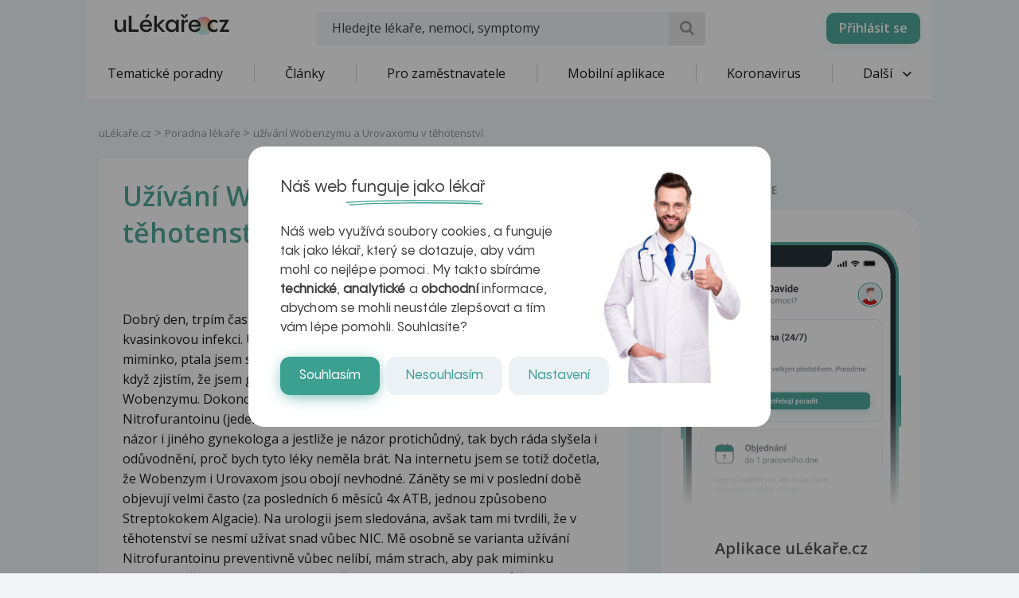

--- FILE ---
content_type: text/html; charset=UTF-8
request_url: https://www.ulekare.cz/poradna-lekare/uzivani-wobenzymu-a-urovaxomu-v-tehotenstvi-150804
body_size: 24719
content:
<!DOCTYPE html>
<html class="no-js">
<head>
  <meta charset="UTF-8"/>
  <meta name="viewport" content="width=device-width, initial-scale=1"/>
  <meta name="verify-v1" content="5rLmEa4BDsszWIJvNA44Oo6GS8UT4+Mnrggld8NWrNU="/>
  <meta name="msvalidate.01" content="AAF1D2FB1A1B5651EDB6ABEDC52AB036"/>
      <meta name="facebook-domain-verification" content="z8do2ugj0rqfi8yd9o9we3lsmaom54"/>
    <meta name="yandex-verification" content="6f3107021b5b43c2"/>
  <meta name="seznam-wmt" content="ZrZEHausoEyvzRJDclHHAPWrZKGGg4YJ"/>
  <meta name="devmed-state" content="ok"/>
  <link rel="icon" type="image/x-icon" href="https://www.ulekare.cz/bundles/ulekare/img/favicon/favicon-16.png?version=1764758329"/>
  <link rel="apple-touch-icon" href="https://www.ulekare.cz/bundles/ulekare/img/favicon/apple-touch-icon-57x57.png?version=1764758329"/>
  <link rel="apple-touch-icon" sizes="57x57" href="https://www.ulekare.cz/bundles/ulekare/img/favicon/apple-touch-icon-57x57.png?version=1764758329"/>
  <link rel="apple-touch-icon" sizes="72x72" href="https://www.ulekare.cz/bundles/ulekare/img/favicon/apple-touch-icon-72x72.png?version=1764758329"/>
  <link rel="apple-touch-icon" sizes="76x76" href="https://www.ulekare.cz/bundles/ulekare/img/favicon/apple-touch-icon-76x76.png?version=1764758329"/>
  <link rel="apple-touch-icon" sizes="114x114" href="https://www.ulekare.cz/bundles/ulekare/img/favicon/apple-touch-icon-114x114.png?version=1764758329"/>
  <link rel="apple-touch-icon" sizes="120x120" href="https://www.ulekare.cz/bundles/ulekare/img/favicon/apple-touch-icon-120x120.png?version=1764758329"/>
  <link rel="apple-touch-icon" sizes="144x144" href="https://www.ulekare.cz/bundles/ulekare/img/favicon/apple-touch-icon-144x144.png?version=1764758329"/>
  <link rel="apple-touch-icon" sizes="152x152" href="https://www.ulekare.cz/bundles/ulekare/img/favicon/apple-touch-icon-152x152.png?version=1764758329"/>
  <link rel="apple-touch-icon" sizes="180x180" href="https://www.ulekare.cz/bundles/ulekare/img/favicon/apple-touch-icon-180x180.png?version=1764758329"/>
  <link rel="preconnect" href="https://fonts.googleapis.com"/>
  <link rel="preconnect" href="https://fonts.gstatic.com" crossorigin/>
  <link href="https://fonts.googleapis.com/css2?family=Open+Sans:wght@400;600&family=Roboto:wght@400;500&family=Sen:wght@400..800&display=swap" rel="stylesheet"/>
  <link rel="stylesheet" href="https://cdnjs.cloudflare.com/ajax/libs/egjs-flicking/4.11.0/flicking-inline.css" crossorigin="anonymous"/>
  <link rel="stylesheet" href="https://naver.github.io/egjs-flicking-plugins/release/4.7.1/dist/pagination.min.css"/>
  <link rel="stylesheet" href="https://naver.github.io/egjs-flicking-plugins/release/4.7.1/dist/arrow.min.css"/>
  <link rel="stylesheet" type="text/css" href="https://www.ulekare.cz/bundles/ulekare/css/main.css?version=1764758330"/>
      <link rel="stylesheet" type="text/css" href="https://www.ulekare.cz/bundles/ulekare/css/audioplayer/main.css?version=1764758493"/>
            <link rel="canonical" href="https://www.ulekare.cz/poradna-lekare/uzivani-wobenzymu-a-urovaxomu-v-tehotenstvi-150804"/>
      
  <meta name="google-site-verification" content="98I49FpQEX9FLYXGf28fl_p_A8ayvtrOfkWMeHJx7rE" />
  <meta content="uLékaře.cz - vše o zdraví a nemoci" name="copyright">
  <meta content="MeDitorial.cz" name="author">
  			<title>už&iacute;v&aacute;n&iacute; Wobenzymu a Urovaxomu v těhotenstv&iacute; | uLékaře.cz</title>
			<meta name="description" lang="cs" content="Dobrý den, trpím častými záněty močových cest a velmi často mívám i kvasinkovou infekci. Užívám Wobenzym a Urovaxom a protože plánujeme miminko, ptala jsem se své gynekoložky, zda je  možné v užívání pokračovat, když zjistím, že jsem gravidní. Byla jednoznačně pro užívání, jak Urovaxomu, tak Wobenzymu. Dokonce se prý dá uvažovat i o preventivním užívání Nitrofurantoinu (jeden denně), aby nedošlo k zánětu moč. cest. Zajímal by mě názor i jiného gynekologa a jestliže je názor protichůdný, tak bych ráda slyšela i odůvodnění, proč bych tyto léky neměla brát. Na internetu jsem se totiž dočetla, že Wobenzym i Urovaxom jsou obojí nevhodné. Záněty se mi v poslední době objevují velmi často (za posledních 6 měsíců 4x ATB, jednou způsobeno Streptokokem Algacie). Na urologii jsem sledována, avšak tam mi tvrdili, že v těhotenství se nesmí užívat snad vůbec NIC. Mě osobně se varianta užívání Nitrofurantoinu preventivně vůbec nelíbí, mám strach, aby pak miminku nehrozily nějaké vrozené vady nebo špatná imunita, rezistence vůči ATB, atd. Navíc je mi konkrétně z Nitrofurantoinu vždy hodně špatně (na zvracení a bolesti hlavy). Nicméně v mém případě je velmi pravděpodobné, že zánět v těhotenství určitě prodělám. Léčím se s tím cca 10-12 let a nebyl jediný rok bez zánětu. Zajímalo by mě, jestli není bezpečnější pro plod, aby se nasadily ATB, až v případě problému, než preventivně. Většinou spolehlivě poznám, kdy se zánět blíží. Mockát děkuji, Veronika">
			<meta name="keywords" lang="cs" content="Gynekologie">
			<meta property="og:type" content="website">
			<meta property="og:title" content="užívání Wobenzymu a Urovaxomu v těhotenství">
			<meta property="og:description" content="Dobrý den, trpím častými záněty močových cest a velmi často mívám i kvasinkovou infekci. Užívám Wobenzym a Urovaxom a protože plánujeme miminko, ptala jsem se své gynekoložky, zda je  možné v užívání pokračovat, když zjistím, že jsem gravidní. Byla jednoznačně pro užívání, jak Urovaxomu, tak Wobenzymu. Dokonce se prý dá uvažovat i o preventivním užívání Nitrofurantoinu (jeden denně), aby nedošlo k zánětu moč. cest. Zajímal by mě názor i jiného gynekologa a jestliže je názor protichůdný, tak bych ráda slyšela i odůvodnění, proč bych tyto léky neměla brát. Na internetu jsem se totiž dočetla, že Wobenzym i Urovaxom jsou obojí nevhodné. Záněty se mi v poslední době objevují velmi často (za posledních 6 měsíců 4x ATB, jednou způsobeno Streptokokem Algacie). Na urologii jsem sledována, avšak tam mi tvrdili, že v těhotenství se nesmí užívat snad vůbec NIC. Mě osobně se varianta užívání Nitrofurantoinu preventivně vůbec nelíbí, mám strach, aby pak miminku nehrozily nějaké vrozené vady nebo špatná imunita, rezistence vůči ATB, atd. Navíc je mi konkrétně z Nitrofurantoinu vždy hodně špatně (na zvracení a bolesti hlavy). Nicméně v mém případě je velmi pravděpodobné, že zánět v těhotenství určitě prodělám. Léčím se s tím cca 10-12 let a nebyl jediný rok bez zánětu. Zajímalo by mě, jestli není bezpečnější pro plod, aby se nasadily ATB, až v případě problému, než preventivně. Většinou spolehlivě poznám, kdy se zánět blíží. Mockát děkuji, Veronika">
			<meta property="og:url" content="https://https://www.ulekare.cz/poradna-lekare/uzivani-wobenzymu-a-urovaxomu-v-tehotenstvi-150804">
			<meta property="og:image" content="https://https://www.ulekare.cz/bundles/ulekare/img/logo_200x200.png">
			<meta property="fb:app_id" content="318635298347768">
	
  <script>window.ulpageparams = JSON.parse('{"uri":"\/poradna-lekare\/uzivani-wobenzymu-a-urovaxomu-v-tehotenstvi-150804","banned":0,"content":{},"category":[],"label":[{"id":11162,"title":"Gynekologie","meditorId":7,"adsId":"label11162","adsTitle":"label-Gynekologie","virtualUrl":"\/virtual\/label\/gynekologie-11162","backwardCompatibility":false},{"id":11162,"title":"Gynekologie","meditorId":7,"adsId":"cn7","adsTitle":"cn-Gynekologie","virtualUrl":"\/v\/label\/gynekologie-11162","backwardCompatibility":true}],"keywords":["gynekologie"],"theme":[],"problems":[{"id":11162,"title":"Gynekologie","meditorId":7,"adsId":"problem11162","adsTitle":"problem-Gynekologie","virtualUrl":"\/virtual\/problem\/gynekologie-11162","backwardCompatibility":false},{"id":7,"title":"Gynekologie","meditorId":7,"adsId":"p7","adsTitle":"p-Gynekologie","virtualUrl":"\/v\/problem\/gynekologie-7","backwardCompatibility":true}]}');</script>  	<script async src="https://securepubads.g.doubleclick.net/tag/js/gpt.js"></script>
	<script>
		var windowWidth = (window.innerWidth || document.documentElement.clientWidth || document.getElementsByTagName('body')[0].clientWidth);
		var isMobile = windowWidth <= 788;

		window.googletag = window.googletag || {cmd: []};

				
		googletag.cmd.push(function() {
			var adUnitSlotName = '/21717619561/UL_branding';
			var adUnitId = 'div-gpt-ad-1705938554161-0';
			var adUnitWrapper = document.querySelector('[data-dfp-wrapper="' + adUnitId + '"]');
			var adUnitDimensions = (isMobile ? [] : [[2200, 1200]]);

			if (adUnitWrapper != null) {
				var adUnitWrapperWidth = adUnitWrapper.clientWidth;

				adUnitDimensions = adUnitDimensions.filter(function (dimensionPair) {
					if (dimensionPair === 'fluid' || adUnitWrapperWidth >= dimensionPair[0]) {
						return true;
					}

					return false;
				});

				if (adUnitDimensions.length === 0) {
					adUnitDimensions.push([0, 0]);
				}
			}

							if (windowWidth < 1400) {
					adUnitDimensions = [[0, 0]];
				}
			
			var slot = googletag.defineSlot(adUnitSlotName, adUnitDimensions, adUnitId).addService(googletag.pubads());

			var targeting = {"banned":0,"category":["problem11162","p7"],"url_id":"poradna-lekare\/uzivani-wobenzymu-a-urovaxomu-v-tehotenstvi-150804","type_id":"CONSULTATION-299088","keywords":["gynekologie"],"locale":"cs"};
			var keys = Object.keys(targeting);

			for (var i = 0; i < keys.length; i++) {
				var key = keys[i];
				var value = targeting[key];
				slot.setTargeting(key, '' + value);
			}

			googletag.pubads().enableSingleRequest();
			googletag.enableServices();
		});
				
		googletag.cmd.push(function() {
			var adUnitSlotName = '/21717619561/UL_leaderboard';
			var adUnitId = 'div-gpt-ad-1705055256683-0';
			var adUnitWrapper = document.querySelector('[data-dfp-wrapper="' + adUnitId + '"]');
			var adUnitDimensions = (isMobile ? [] : [[970, 200], [970, 210], [970, 250]]);

			if (adUnitWrapper != null) {
				var adUnitWrapperWidth = adUnitWrapper.clientWidth;

				adUnitDimensions = adUnitDimensions.filter(function (dimensionPair) {
					if (dimensionPair === 'fluid' || adUnitWrapperWidth >= dimensionPair[0]) {
						return true;
					}

					return false;
				});

				if (adUnitDimensions.length === 0) {
					adUnitDimensions.push([0, 0]);
				}
			}

			
			var slot = googletag.defineSlot(adUnitSlotName, adUnitDimensions, adUnitId).addService(googletag.pubads());

			var targeting = {"banned":0,"category":["problem11162","p7"],"url_id":"poradna-lekare\/uzivani-wobenzymu-a-urovaxomu-v-tehotenstvi-150804","type_id":"CONSULTATION-299088","keywords":["gynekologie"],"locale":"cs"};
			var keys = Object.keys(targeting);

			for (var i = 0; i < keys.length; i++) {
				var key = keys[i];
				var value = targeting[key];
				slot.setTargeting(key, '' + value);
			}

			googletag.pubads().enableSingleRequest();
			googletag.enableServices();
		});
				
		googletag.cmd.push(function() {
			var adUnitSlotName = '/21717619561/UL_leaderboard_mobile';
			var adUnitId = 'div-gpt-ad-1705947949100-0';
			var adUnitWrapper = document.querySelector('[data-dfp-wrapper="' + adUnitId + '"]');
			var adUnitDimensions = (isMobile ? [[300, 300], [390, 200], [500, 200], [600, 200]] : []);

			if (adUnitWrapper != null) {
				var adUnitWrapperWidth = adUnitWrapper.clientWidth;

				adUnitDimensions = adUnitDimensions.filter(function (dimensionPair) {
					if (dimensionPair === 'fluid' || adUnitWrapperWidth >= dimensionPair[0]) {
						return true;
					}

					return false;
				});

				if (adUnitDimensions.length === 0) {
					adUnitDimensions.push([0, 0]);
				}
			}

			
			var slot = googletag.defineSlot(adUnitSlotName, adUnitDimensions, adUnitId).addService(googletag.pubads());

			var targeting = {"banned":0,"category":["problem11162","p7"],"url_id":"poradna-lekare\/uzivani-wobenzymu-a-urovaxomu-v-tehotenstvi-150804","type_id":"CONSULTATION-299088","keywords":["gynekologie"],"locale":"cs"};
			var keys = Object.keys(targeting);

			for (var i = 0; i < keys.length; i++) {
				var key = keys[i];
				var value = targeting[key];
				slot.setTargeting(key, '' + value);
			}

			googletag.pubads().enableSingleRequest();
			googletag.enableServices();
		});
				
		googletag.cmd.push(function() {
			var adUnitSlotName = '/21717619561/UL_searchlist';
			var adUnitId = 'div-gpt-ad-1705952201338-0';
			var adUnitWrapper = document.querySelector('[data-dfp-wrapper="' + adUnitId + '"]');
			var adUnitDimensions = (isMobile ? [[480, 820]] : []);

			if (adUnitWrapper != null) {
				var adUnitWrapperWidth = adUnitWrapper.clientWidth;

				adUnitDimensions = adUnitDimensions.filter(function (dimensionPair) {
					if (dimensionPair === 'fluid' || adUnitWrapperWidth >= dimensionPair[0]) {
						return true;
					}

					return false;
				});

				if (adUnitDimensions.length === 0) {
					adUnitDimensions.push([0, 0]);
				}
			}

			
			var slot = googletag.defineSlot(adUnitSlotName, adUnitDimensions, adUnitId).addService(googletag.pubads());

			var targeting = {"banned":0,"category":["problem11162","p7"],"url_id":"poradna-lekare\/uzivani-wobenzymu-a-urovaxomu-v-tehotenstvi-150804","type_id":"CONSULTATION-299088","keywords":["gynekologie"],"locale":"cs"};
			var keys = Object.keys(targeting);

			for (var i = 0; i < keys.length; i++) {
				var key = keys[i];
				var value = targeting[key];
				slot.setTargeting(key, '' + value);
			}

			googletag.pubads().enableSingleRequest();
			googletag.enableServices();
		});
				
		googletag.cmd.push(function() {
			var adUnitSlotName = '/21717619561/UL_sharebox';
			var adUnitId = 'div-gpt-ad-1705055594039-0';
			var adUnitWrapper = document.querySelector('[data-dfp-wrapper="' + adUnitId + '"]');
			var adUnitDimensions = (isMobile ? [[300, 300]] : [[200, 200]]);

			if (adUnitWrapper != null) {
				var adUnitWrapperWidth = adUnitWrapper.clientWidth;

				adUnitDimensions = adUnitDimensions.filter(function (dimensionPair) {
					if (dimensionPair === 'fluid' || adUnitWrapperWidth >= dimensionPair[0]) {
						return true;
					}

					return false;
				});

				if (adUnitDimensions.length === 0) {
					adUnitDimensions.push([0, 0]);
				}
			}

			
			var slot = googletag.defineSlot(adUnitSlotName, adUnitDimensions, adUnitId).addService(googletag.pubads());

			var targeting = {"banned":0,"category":["problem11162","p7"],"url_id":"poradna-lekare\/uzivani-wobenzymu-a-urovaxomu-v-tehotenstvi-150804","type_id":"CONSULTATION-299088","keywords":["gynekologie"],"locale":"cs"};
			var keys = Object.keys(targeting);

			for (var i = 0; i < keys.length; i++) {
				var key = keys[i];
				var value = targeting[key];
				slot.setTargeting(key, '' + value);
			}

			googletag.pubads().enableSingleRequest();
			googletag.enableServices();
		});
				
		googletag.cmd.push(function() {
			var adUnitSlotName = '/21717619561/UL_big_rectangle';
			var adUnitId = 'div-gpt-ad-1705055694390-0';
			var adUnitWrapper = document.querySelector('[data-dfp-wrapper="' + adUnitId + '"]');
			var adUnitDimensions = (isMobile ? [[300, 300]] : [[480, 300]]);

			if (adUnitWrapper != null) {
				var adUnitWrapperWidth = adUnitWrapper.clientWidth;

				adUnitDimensions = adUnitDimensions.filter(function (dimensionPair) {
					if (dimensionPair === 'fluid' || adUnitWrapperWidth >= dimensionPair[0]) {
						return true;
					}

					return false;
				});

				if (adUnitDimensions.length === 0) {
					adUnitDimensions.push([0, 0]);
				}
			}

			
			var slot = googletag.defineSlot(adUnitSlotName, adUnitDimensions, adUnitId).addService(googletag.pubads());

			var targeting = {"banned":0,"category":["problem11162","p7"],"url_id":"poradna-lekare\/uzivani-wobenzymu-a-urovaxomu-v-tehotenstvi-150804","type_id":"CONSULTATION-299088","keywords":["gynekologie"],"locale":"cs"};
			var keys = Object.keys(targeting);

			for (var i = 0; i < keys.length; i++) {
				var key = keys[i];
				var value = targeting[key];
				slot.setTargeting(key, '' + value);
			}

			googletag.pubads().enableSingleRequest();
			googletag.enableServices();
		});
				
		googletag.cmd.push(function() {
			var adUnitSlotName = '/21717619561/UL_article_bottom_mobile';
			var adUnitId = 'div-gpt-ad-1705055797925-0';
			var adUnitWrapper = document.querySelector('[data-dfp-wrapper="' + adUnitId + '"]');
			var adUnitDimensions = (isMobile ? [[300, 300]] : []);

			if (adUnitWrapper != null) {
				var adUnitWrapperWidth = adUnitWrapper.clientWidth;

				adUnitDimensions = adUnitDimensions.filter(function (dimensionPair) {
					if (dimensionPair === 'fluid' || adUnitWrapperWidth >= dimensionPair[0]) {
						return true;
					}

					return false;
				});

				if (adUnitDimensions.length === 0) {
					adUnitDimensions.push([0, 0]);
				}
			}

			
			var slot = googletag.defineSlot(adUnitSlotName, adUnitDimensions, adUnitId).addService(googletag.pubads());

			var targeting = {"banned":0,"category":["problem11162","p7"],"url_id":"poradna-lekare\/uzivani-wobenzymu-a-urovaxomu-v-tehotenstvi-150804","type_id":"CONSULTATION-299088","keywords":["gynekologie"],"locale":"cs"};
			var keys = Object.keys(targeting);

			for (var i = 0; i < keys.length; i++) {
				var key = keys[i];
				var value = targeting[key];
				slot.setTargeting(key, '' + value);
			}

			googletag.pubads().enableSingleRequest();
			googletag.enableServices();
		});
				
		googletag.cmd.push(function() {
			var adUnitSlotName = '/21717619561/UL_square';
			var adUnitId = 'div-gpt-ad-1705055421840-0';
			var adUnitWrapper = document.querySelector('[data-dfp-wrapper="' + adUnitId + '"]');
			var adUnitDimensions = (isMobile ? [] : [[300, 300], [300, 600]]);

			if (adUnitWrapper != null) {
				var adUnitWrapperWidth = adUnitWrapper.clientWidth;

				adUnitDimensions = adUnitDimensions.filter(function (dimensionPair) {
					if (dimensionPair === 'fluid' || adUnitWrapperWidth >= dimensionPair[0]) {
						return true;
					}

					return false;
				});

				if (adUnitDimensions.length === 0) {
					adUnitDimensions.push([0, 0]);
				}
			}

			
			var slot = googletag.defineSlot(adUnitSlotName, adUnitDimensions, adUnitId).addService(googletag.pubads());

			var targeting = {"banned":0,"category":["problem11162","p7"],"url_id":"poradna-lekare\/uzivani-wobenzymu-a-urovaxomu-v-tehotenstvi-150804","type_id":"CONSULTATION-299088","keywords":["gynekologie"],"locale":"cs"};
			var keys = Object.keys(targeting);

			for (var i = 0; i < keys.length; i++) {
				var key = keys[i];
				var value = targeting[key];
				slot.setTargeting(key, '' + value);
			}

			googletag.pubads().enableSingleRequest();
			googletag.enableServices();
		});
				
		googletag.cmd.push(function() {
			var adUnitSlotName = '/21717619561/UL_square_top';
			var adUnitId = 'div-gpt-ad-1705055508493-0';
			var adUnitWrapper = document.querySelector('[data-dfp-wrapper="' + adUnitId + '"]');
			var adUnitDimensions = (isMobile ? [] : [[300, 300], [300, 600]]);

			if (adUnitWrapper != null) {
				var adUnitWrapperWidth = adUnitWrapper.clientWidth;

				adUnitDimensions = adUnitDimensions.filter(function (dimensionPair) {
					if (dimensionPair === 'fluid' || adUnitWrapperWidth >= dimensionPair[0]) {
						return true;
					}

					return false;
				});

				if (adUnitDimensions.length === 0) {
					adUnitDimensions.push([0, 0]);
				}
			}

			
			var slot = googletag.defineSlot(adUnitSlotName, adUnitDimensions, adUnitId).addService(googletag.pubads());

			var targeting = {"banned":0,"category":["problem11162","p7"],"url_id":"poradna-lekare\/uzivani-wobenzymu-a-urovaxomu-v-tehotenstvi-150804","type_id":"CONSULTATION-299088","keywords":["gynekologie"],"locale":"cs"};
			var keys = Object.keys(targeting);

			for (var i = 0; i < keys.length; i++) {
				var key = keys[i];
				var value = targeting[key];
				slot.setTargeting(key, '' + value);
			}

			googletag.pubads().enableSingleRequest();
			googletag.enableServices();
		});
				
		googletag.cmd.push(function() {
			var adUnitSlotName = '/21717619561/UL_promobox_bottom';
			var adUnitId = 'div-gpt-ad-1705945830982-0';
			var adUnitWrapper = document.querySelector('[data-dfp-wrapper="' + adUnitId + '"]');
			var adUnitDimensions = (isMobile ? [[390, 200], [500, 200], [600, 200], [300, 200], [300, 300]] : []);

			if (adUnitWrapper != null) {
				var adUnitWrapperWidth = adUnitWrapper.clientWidth;

				adUnitDimensions = adUnitDimensions.filter(function (dimensionPair) {
					if (dimensionPair === 'fluid' || adUnitWrapperWidth >= dimensionPair[0]) {
						return true;
					}

					return false;
				});

				if (adUnitDimensions.length === 0) {
					adUnitDimensions.push([0, 0]);
				}
			}

			
			var slot = googletag.defineSlot(adUnitSlotName, adUnitDimensions, adUnitId).addService(googletag.pubads());

			var targeting = {"banned":0,"category":["problem11162","p7"],"url_id":"poradna-lekare\/uzivani-wobenzymu-a-urovaxomu-v-tehotenstvi-150804","type_id":"CONSULTATION-299088","keywords":["gynekologie"],"locale":"cs"};
			var keys = Object.keys(targeting);

			for (var i = 0; i < keys.length; i++) {
				var key = keys[i];
				var value = targeting[key];
				slot.setTargeting(key, '' + value);
			}

			googletag.pubads().enableSingleRequest();
			googletag.enableServices();
		});
				
		googletag.cmd.push(function() {
			var adUnitSlotName = '/21717619561/UL_board_bottom';
			var adUnitId = 'div-gpt-ad-1705951279676-0';
			var adUnitWrapper = document.querySelector('[data-dfp-wrapper="' + adUnitId + '"]');
			var adUnitDimensions = (isMobile ? [[300, 300]] : [[970, 200], [970, 210], [970, 250], [300, 300]]);

			if (adUnitWrapper != null) {
				var adUnitWrapperWidth = adUnitWrapper.clientWidth;

				adUnitDimensions = adUnitDimensions.filter(function (dimensionPair) {
					if (dimensionPair === 'fluid' || adUnitWrapperWidth >= dimensionPair[0]) {
						return true;
					}

					return false;
				});

				if (adUnitDimensions.length === 0) {
					adUnitDimensions.push([0, 0]);
				}
			}

			
			var slot = googletag.defineSlot(adUnitSlotName, adUnitDimensions, adUnitId).addService(googletag.pubads());

			var targeting = {"banned":0,"category":["problem11162","p7"],"url_id":"poradna-lekare\/uzivani-wobenzymu-a-urovaxomu-v-tehotenstvi-150804","type_id":"CONSULTATION-299088","keywords":["gynekologie"],"locale":"cs"};
			var keys = Object.keys(targeting);

			for (var i = 0; i < keys.length; i++) {
				var key = keys[i];
				var value = targeting[key];
				slot.setTargeting(key, '' + value);
			}

			googletag.pubads().enableSingleRequest();
			googletag.enableServices();
		});
		
		googletag.cmd.push(function() {
			googletag
				.pubads()
				.addEventListener('slotRenderEnded', function(event) {
					var adUnitId = event.slot.getSlotElementId();

					if (!event.isEmpty) {
						document.getElementById(adUnitId).style.display = null;
						document.getElementById(adUnitId).setAttribute('data-banner', '1');

						document.querySelectorAll('[data-dfp-id=' + adUnitId + ']').forEach(function(element) {
							element.style.display = null;
						});
					} else {
						document.getElementById(adUnitId).setAttribute('data-banner', '0');
					}
				});
		});
	</script>
  <script data-ad-client="ca-pub-9351958709261256" async src="https://pagead2.googlesyndication.com/pagead/js/adsbygoogle.js"></script>

    <meta name="google-site-verification" content="-EWezeD6poGwmSPQ7Cc3VEFxL1dkbc9Qfm-7meXOT1s" />
</head>
<body>
<script type="text/javascript">
  document.documentElement.className = document.documentElement.className.replace('no-js', 'js')
  document.addEventListener('DOMContentLoaded', function () {
    window.UlAnalytics.process("https://poradna.ulekare.cz", "d3549a25944ae81c8cfc287b69ebb5d1")
    window.CookiePolicy.getCookieDocument("https://poradna.ulekare.cz", "d3549a25944ae81c8cfc287b69ebb5d1")
  })
</script>
	


	<!-- /21717619561/UL_branding -->
	<div
		class="ad ad-branding"
		data-dfp-id="div-gpt-ad-1705938554161-0"
		style="display:none;"
	>
		<div class="ad-branding__wrapper">
			<div id="div-gpt-ad-1705938554161-0" class="ad-branding__banner">
				<script>
					googletag.cmd.push(function() {
						googletag.display('div-gpt-ad-1705938554161-0');
					});
				</script>
			</div>
		</div>
	</div>

    <input type="checkbox" class="hidden" id="check-open-menu" />
<header id="js-header" class="o-header">
	

	<div class="o-header__must-have">
		<div class="container">
			<div class="o-header__must-have__i">
				<!-- /21717619561/UL_leaderboard -->
				<div data-dfp-wrapper="div-gpt-ad-1705055256683-0">
					<div
						class="
							ad
							ad-leaderboard
							bottom-gap2
						"
						data-dfp-id="div-gpt-ad-1705055256683-0"
						style="display:none;"
					>
						<div class="ad-notice">Inzerce</div>
						<div id="pending-div-gpt-ad-1705055256683-0">
							<script>
								var brandingAdUnitId = 'div-gpt-ad-1705938554161-0';

								var interval = setInterval(function () {
									if (
										document.getElementById(brandingAdUnitId).getAttribute('data-banner') !== null
									) {
										clearInterval(interval);

										if (
											document.getElementById(brandingAdUnitId).getAttribute('data-banner') === '0'
										) {
											document.getElementById('pending-div-gpt-ad-1705055256683-0').setAttribute('id', 'div-gpt-ad-1705055256683-0');

											googletag.cmd.push(function() {
												googletag.display('div-gpt-ad-1705055256683-0');
											});
										}
									}
								}, 250);
							</script>
						</div>
					</div>
				</div>
			</div>
		</div>
	</div>

	<div class="o-header__container container">
		<a href="/" class="m-logo o-header__logo" title="uLékaře.cz">
			<span class="hide-text">uLékaře.cz</span>
		</a>
		
<input type="checkbox" class="hidden" id="check-open-search" />
<form method="get" action="/vyhledavani-u-lekare" class="o-header__search m-search-form">
	    
            		<input type="text" id="search" name="search" required="required" class="m-search-form__input form-control" placeholder="Hledejte lékaře, nemoci, symptomy" />
    

    
	<button type="submit" class="m-search-form__btn ul-search" title="Vyhledat"></button>
</form>

		<div class="o-header__slide-wrap">
			<label for="check-open-menu" class="o-header__close-menu ul-cancel"></label>
  <a href="https://app.ulekare.cz/login" class="o-header__partner-navigation">
    <div>Přihlásit se</div>
  </a>
																		<nav class="o-header__nav m-nav">
			<ul class="m-nav__list">
																																															<li class="m-nav__item">
		<a class="m-nav__link"
		   href="/tematicke-poradny"
		   data-tracking-event-action-type="Klik na tlačítko"
		   data-tracking-button-type="Klik na menu"
		   data-tracking-button-name="Klik na Tematické poradny">
				Tematické poradny

		</a>
	</li>
					
	
						<li class="m-nav__sep"></li>
																																																				<li class="m-nav__item">
		<a class="m-nav__link"
		   href="/clanek"
		   data-tracking-event-action-type="Klik na tlačítko"
		   data-tracking-button-type="Klik na menu"
		   data-tracking-button-name="Klik na Články">
				Články

		</a>
	</li>
					
	
						<li class="m-nav__sep"></li>
																																																				<li class="m-nav__item">
		<a class="m-nav__link"
		   href="/pro-firmy-new"
		   data-tracking-event-action-type="Klik na tlačítko"
		   data-tracking-button-type="Klik na menu"
		   data-tracking-button-name="Klik na Pro zaměstnavatele">
				Pro zaměstnavatele

		</a>
	</li>
					
	
						<li class="m-nav__sep"></li>
																																																				<li class="m-nav__item">
		<a class="m-nav__link"
		   href="/mobilni-aplikace"
		   data-tracking-event-action-type="Klik na tlačítko"
		   data-tracking-button-type="Klik na menu"
		   data-tracking-button-name="Klik na Mobilní aplikace">
				Mobilní aplikace

		</a>
	</li>
					
	
						<li class="m-nav__sep"></li>
																																																				<li class="m-nav__item">
		<a class="m-nav__link"
		   href="/covid-19-co-byste-meli-vedet"
		   data-tracking-event-action-type="Klik na tlačítko"
		   data-tracking-button-type="Klik na menu"
		   data-tracking-button-name="Klik na Koronavirus">
				Koronavirus

		</a>
	</li>
					
	
						<li class="m-nav__sep"></li>
																																																																																														<li class="m-nav__item m-nav__item--open-sub">
					<a href="#" class="m-nav__link m-nav__link--ico-r hidden-xs">
						Další <i class="m-nav__link__arrow ul-down-open"></i>
					</a>
					<ul class="m-nav__sub">
																																																																																																																														<li class="m-nav__sub__i">
		<a class="m-nav__sub__link"
		   href="/poradna-lekare"
		   data-tracking-event-action-type="Klik na tlačítko"
		   data-tracking-button-type="Klik na menu"
		   data-tracking-button-name="Klik na Odpovědi lékařů">
				Odpovědi lékařů

		</a>
	</li>
					
	
																																																																				<li class="m-nav__sub__i">
		<a class="m-nav__sub__link"
		   href="/temata"
		   data-tracking-event-action-type="Klik na tlačítko"
		   data-tracking-button-type="Klik na menu"
		   data-tracking-button-name="Klik na Aktuální témata">
				Aktuální témata

		</a>
	</li>
					
	
																																																																				<li class="m-nav__sub__i">
		<a class="m-nav__sub__link"
		   href="/nemoci-vysetreni"
		   data-tracking-event-action-type="Klik na tlačítko"
		   data-tracking-button-type="Klik na menu"
		   data-tracking-button-name="Klik na Nemoci">
				Nemoci

		</a>
	</li>
					
	
																																																																				<li class="m-nav__sub__i">
		<a class="m-nav__sub__link"
		   href="/domaci-lekar"
		   data-tracking-event-action-type="Klik na tlačítko"
		   data-tracking-button-type="Klik na menu"
		   data-tracking-button-name="Klik na Sebediagnostika">
				Sebediagnostika

		</a>
	</li>
					
	
																																																																				<li class="m-nav__sub__i">
		<a class="m-nav__sub__link"
		   href="/prvni-pomoc"
		   data-tracking-event-action-type="Klik na tlačítko"
		   data-tracking-button-type="Klik na menu"
		   data-tracking-button-name="Klik na První pomoc">
				První pomoc

		</a>
	</li>
					
	
																																																																				<li class="m-nav__sub__i">
		<a class="m-nav__sub__link"
		   href="/nemocnice-vyhledavani"
		   data-tracking-event-action-type="Klik na tlačítko"
		   data-tracking-button-type="Klik na menu"
		   data-tracking-button-name="Klik na Nemocnice">
				Nemocnice

		</a>
	</li>
					
	
																																																																				<li class="m-nav__sub__i">
		<a class="m-nav__sub__link"
		   href="/leky-vyhledavani"
		   data-tracking-event-action-type="Klik na tlačítko"
		   data-tracking-button-type="Klik na menu"
		   data-tracking-button-name="Klik na Léky">
				Léky

		</a>
	</li>
					
	
																																																																				<li class="m-nav__sub__i">
		<a class="m-nav__sub__link"
		   href="/kalkulacky-vyhledavani"
		   data-tracking-event-action-type="Klik na tlačítko"
		   data-tracking-button-type="Klik na menu"
		   data-tracking-button-name="Klik na Kalkulačky">
				Kalkulačky

		</a>
	</li>
					
	
																																																																				<li class="m-nav__sub__i">
		<a class="m-nav__sub__link"
		   href="/audio-vyhledavani"
		   data-tracking-event-action-type="Klik na tlačítko"
		   data-tracking-button-type="Klik na menu"
		   data-tracking-button-name="Klik na Audio">
				Audio

		</a>
	</li>
					
	
																		</ul>
				</li>
			</ul>
		</nav>
					
					</div>
		<div class="o-header__mob-control">
			<label for="check-open-search" class="o-header__mob-control__search ul-search"></label>
			<label for="check-open-menu" class="o-header__hamburger">
				Menu <i class="o-header__hamburger__ico ul-menu"></i>
			</label>
		</div>
	</div>
	<label for="check-open-menu" class="o-header__overlay"></label>
</header>
<div class="o-header---ghost o-header---ghost--higher"></div> <!-- TODO: o-header---ghost--higher only for banner -->
<div id="login" class="o-popup mfp-hide">
	<span class="o-popup__title">Přihlásit se</span>
	<a href="/connect/facebook" class="o-popup__fb m-fb">
		<i class="m-fb__ico ul-facebook"></i>
		Přihlásit se přes Facebook
	</a>
	<div class="o-popup__form o-base-form">
		<form action="/login/check" method="post" class="form-horizontal">
			<label for="user" class="o-base-form__label">E-mail</label>
			<input type="text" class="m-input1 o-base-form__input" id="user" name="_username">
			<label for="password" class="o-base-form__label">Heslo</label>
			<input type="password" class="m-input1 o-base-form__input" id="password" name="_password" autocomplete="off">
			<input type="hidden" name="_csrf_token" value="QB5byv24_2bGb_twKh3A2FueVPZaFFfRfLccwc3wjlg">
			<div class="text-center">
				<button type="submit" class="o-base-form__btn m-btn">Přihlásit se</button>
				<br>
				<a class="o-base-form__helper-link js-open-popup" href="#forgotten">Zapomenuté heslo</a>
			</div>
		</form>
	</div>
	<p class="o-popup__reg">
		Nemáte účet? <a href="#registration" class="js-open-popup">Registrujte se</a>
	</p>
</div>

	<div id="registration" class="o-popup o-popup--big mfp-hide">
		<!-- TODO -->
		<span class="o-popup__title">Vytvořit nový účet uLékaře.cz</span>
		<p class="o-popup__perex">
			Připojte se do komunity uLékaře.cz a získejte přístup k historii všech svých dotazů a odpovědí.<br>
			Již máte účet?
			<a href="#login" class="js-open-popup nowrap">
				<strong>Přihlaste se zde</strong>
			</a>
		</p>
		<div class="row">
			<div class="col-sm-4 o-popup__left">
				<p class="o-popup__left__text">Máte Facebook? Ušetřete si čas a jednoduše se přihlaste skrz něj.</p>
				<a href="/connect/facebook" class="o-popup__fb m-fb">
					<i class="m-fb__ico ul-facebook"></i>
					Přihlásit se přes Facebook
				</a>
			</div>
			<div class="col-sm-7 col-sm-offset-1">
				<div class="o-popup__r-form o-base-form">
					
<form name="user_register" method="post" action="/registrace/kontrola" novalidate="novalidate">

<div class="row o-base-form__g-row">
	<div class="col-xs-6">
		<label class="o-base-form__label" for="user_register_firstName">Jméno *</label>    
            		<input type="text" id="user_register_firstName" name="user_register[firstName]" required="required" class="m-input1 o-base-form__input form-control" />
    

    
	</div>
	<div class="col-xs-6">
		<label class="o-base-form__label o-base-form__label--xxs-gap-top" for="user_register_lastName">Příjmení *</label>    
            		<input type="text" id="user_register_lastName" name="user_register[lastName]" required="required" class="m-input1 o-base-form__input form-control" />
    

    
	</div>
</div>

<label class="o-base-form__label" for="user_register_email">E-mail *</label>    
            		<input type="text" id="user_register_email" name="user_register[email]" required="required" class="m-input1 o-base-form__input form-control" />
    

    

	<label class="o-base-form__label" for="user_register_password_first">Heslo *</label>    
            		<input type="password" id="user_register_password_first" name="user_register[password][first]" required="required" class="m-input1 o-base-form__input form-control" autocomplete="off" />
    


	<label class="o-base-form__label" for="user_register_password_second">Potvrzení hesla *</label>    
            		<input type="password" id="user_register_password_second" name="user_register[password][second]" required="required" class="m-input1 o-base-form__input form-control" autocomplete="off" />
    

<div class="row o-base-form__g-row">
	<div class="col-xs-6">
		<label class="o-base-form__label" for="user_register_gender">Pohlaví *</label><div class="m-input1 m-input1--select o-base-form__input">
		<select id="user_register_gender" name="user_register[gender]" class="m-input1 o-base-form__input"><option value="female">Žena</option><option value="male">Muž</option></select>
	</div>
	</div>
	<div class="col-xs-6">
		<label class="o-base-form__label" for="user_register_birthYear">Rok narození pacienta </label>    
            		<input type="text" id="user_register_birthYear" name="user_register[birthYear]" min="1900" max="2025" maxlength="4" class="m-input1 o-base-form__input form-control" />
    

    
	</div>
</div>

    
            		<input type="hidden" id="user_register_checkError" name="user_register[checkError]" class=" form-control" />
    


<div class="bottom-gap o-big-form__i top-gap4">
	<input type="checkbox" id="user_register_personalDataAgreement" name="user_register[personalDataAgreement]" required="required" class="m-input2__val js-input-toggle hidden" value="1">
	<label class="o-base-form__check2 m-check ul-ok" for="user_register_personalDataAgreement">Souhlasím se <a href="/zpracovani-osobnich-udaju" target="_blank">zpracováním osobních údajů</a> *</label>
	
</div>
<div class="bottom-gap o-big-form__i top-gap4">
	<input type="checkbox" id="user_register_newsletterAgreement" name="user_register[newsletterAgreement]" class="m-input2__val js-input-toggle hidden" value="1">
	<label class="o-base-form__check2 m-check ul-ok" for="user_register_newsletterAgreement">Souhlasím se zasíláním <a href="/souhlas-se-zasilanim-informacnich-emailu" target="_blank">Zpravodaje uLékaře.cz</a> </label>
	
</div>

<p class="hidden" id="formRegisterCheckMessage"><small>Pokud se chcete zaregistrovat, je nutné zaškrtnout souhlas se zprácováním osobních údajů. Bez toho nelze registraci dokončit.</small></p>

<div>
	<button type="submit" id="user_register_submit" name="user_register[submit]" class="o-base-form__btn o-base-form__btn--m-t-2 m-btn">Registrujte se</button>
</div>

    
            		<input type="hidden" id="user_register__token" name="user_register[_token]" class=" form-control" value="Hl4ByLCNkC34t-50zMkR7O_VELvthuo5u1_3-6rMVoo" />
    
</form>



				</div>
			</div>
		</div>
	</div>
	<div id="forgotten" class="o-popup mfp-hide">
		<span class="o-popup__title">Zapomenuté heslo</span>
		<div class="o-popup__form o-base-form">
			<p>Zadejte e-mailovou adresu se kterou jste vytvářel(a) účet, budou Vám na ni zaslány informace k nastavení nového hesla.</p>
			
<form method="post" action="/zapomenute-heslo/kontrola">

        <div class="form-group" id="sonata-ba-field-container-email">
        
        
        
        
                    <label class="o-base-form__label control-label required" for="email">
            E-mail        </label>
        
        
        
        <div class="sonata-ba-field">
                
            		<input type="email" id="email" name="email" required="required" class="m-input1 o-base-form__input form-control" />
    
 
            
                    </div>
    </div>

<div class="text-center">
<div><button type="submit" id="submit" name="submit" class="o-base-form__btn o-base-form__btn--m-t-2 m-btn">Zaslat pokyny pro nastavení hesla</button></div>
</div>
    
            		<input type="hidden" id="_token" name="_token" class=" form-control" value="-98znXemrCLTbe-oAaRGs2KRf4g-x0EHxbrF0VpM0aU" />
    
</form>

		</div>
		<p class="o-popup__reg">
			Chcete se přihlásit?
			<a href="#login" class="js-open-popup nowrap">
				<strong>Přihlaste se zde</strong>
			</a>
			<br>
			Nemáte účet?
			<a href="#registration" class="js-open-popup">
				Registrujte se
			</a>
		</p>
	</div>
  												<main>
		<div class="m-body-container container">
						  					<div class="m-breadcrumb m-breadcrumb">
			<a href="/" class="m-breadcrumb__i">uLékaře.cz</a>
			    								<span class="m-breadcrumb__sep"></span>
	<a class="m-breadcrumb__i" href="/poradna-lekare">	Poradna lékaře
</a>
					
	
    								<span class="m-breadcrumb__sep"></span>
	<a class="m-breadcrumb__i" href="/poradna-lekare/uzivani-wobenzymu-a-urovaxomu-v-tehotenstvi-150804">	užívání Wobenzymu a Urovaxomu v těhotenství
</a>
					
	

		</div>
	

			<div class="m-2-coll">
				<div class="m-2-coll__content">
											

	<!-- /21717619561/UL_leaderboard_mobile -->
	<div data-dfp-wrapper="div-gpt-ad-1705947949100-0">
		<div
			class="
				ad
				ad-leaderboard_mobile
				
			"
			data-dfp-id="div-gpt-ad-1705947949100-0"
			style="display:none;"
		>
			<div class="ad-notice">Inzerce</div>
			<div id="div-gpt-ad-1705947949100-0">
				<script>
					googletag.cmd.push(function() {
						googletag.display('div-gpt-ad-1705947949100-0');
					});
				</script>
			</div>
		</div>
	</div>

										  

	<!-- /21717619561/UL_searchlist -->
	<div
		class="ad ad-searchlist"
		data-dfp-id="div-gpt-ad-1705952201338-0"
		style="display:none;"
	>
		<div class="ad-searchlist__wrapper">
			<div class="ad-notice">Inzerce</div>
			<div id="div-gpt-ad-1705952201338-0" class="ad-searchlist__banner">
				<script>
					googletag.cmd.push(function() {
						googletag.display('div-gpt-ad-1705952201338-0');
					});
				</script>
			</div>
		</div>
	</div>

  <div class="fenix_content">
    <article class="o-article-det">
      <h1 class="o-article-det__title">Užívání Wobenzymu a Urovaxomu v těhotenství</h1>
      <div class="o-article-det__meta o-meta">
                                      <span class="o-meta__tag m-tag">Gynekologie</span>
                    <span class="o-meta__val">Veronika</span>
          <span class="o-meta__sep"></span>
                <span class="o-meta__val">
					            2.8.2016
          				</span>
              </div>
      <div
        class="m-wswg word-wrap o-question__text">
        <p>Dobrý den, trpím častými záněty močových cest a velmi často mívám i kvasinkovou infekci. Užívám Wobenzym a Urovaxom a protože plánujeme miminko, ptala jsem se své gynekoložky, zda je  možné v užívání pokračovat, když zjistím, že jsem gravidní. Byla jednoznačně pro užívání, jak Urovaxomu, tak Wobenzymu. Dokonce se prý dá uvažovat i o preventivním užívání Nitrofurantoinu (jeden denně), aby nedošlo k zánětu moč. cest. Zajímal by mě názor i jiného gynekologa a jestliže je názor protichůdný, tak bych ráda slyšela i odůvodnění, proč bych tyto léky neměla brát. Na internetu jsem se totiž dočetla, že Wobenzym i Urovaxom jsou obojí nevhodné. Záněty se mi v poslední době objevují velmi často (za posledních 6 měsíců 4x ATB, jednou způsobeno Streptokokem Algacie). Na urologii jsem sledována, avšak tam mi tvrdili, že v těhotenství se nesmí užívat snad vůbec NIC. Mě osobně se varianta užívání Nitrofurantoinu preventivně vůbec nelíbí, mám strach, aby pak miminku nehrozily nějaké vrozené vady nebo špatná imunita, rezistence vůči ATB, atd. Navíc je mi konkrétně z Nitrofurantoinu vždy hodně špatně (na zvracení a bolesti hlavy). Nicméně v mém případě je velmi pravděpodobné, že zánět v těhotenství určitě prodělám. Léčím se s tím cca 10-12 let a nebyl jediný rok bez zánětu. Zajímalo by mě, jestli není bezpečnější pro plod, aby se nasadily ATB, až v případě problému, než preventivně. Většinou spolehlivě poznám, kdy se zánět blíží. Mockát děkuji, Veronika</p>
                                              <div class="top-gap2">
              <div class="o-answer">
                <div class="o-answer__avatar">
                                      <img src="https://www.ulekare.cz/bundles/ulekare/img/avatar-placeholder.png?version=1764758329"
                         alt="avatar-placeholder">
                                  </div>
                <div class="o-answer__arrow"></div>
                <span class="o-answer__title">Odpovídá lékař:</span>
                <h3 class="o-answer__name">
                                  </h3>
                                                <p class="o-answer__text">
                                      Váš dotaz přeposílám specialistovi...<div class="content-locked-container"><div class="content-locked"><div class="title">Pro zobrazení odpovědi lékaře je nutné se přihlásit.</div><div class="perex">Přihlášení/registrace je zdarma a zabere průměrně 2 minuty.</div><div class="buttons"><a href="https://app.ulekare.cz/web-login?sard=eyJxdWVyeSI6eyJpZCI6Mjk5MDg4fSwicGFyYW1zIjp7InR5cGUiOiJjb25zdWx0YXRpb25zIn0sInBhZ2UiOiJwcm9maWxlRXhwbG9yZURldGFpbCJ9" class="login">Přihlásit se</a><a class="registration" href="https://app.ulekare.cz/registrace?sard=eyJxdWVyeSI6eyJpZCI6Mjk5MDg4fSwicGFyYW1zIjp7InR5cGUiOiJjb25zdWx0YXRpb25zIn0sInBhZ2UiOiJwcm9maWxlRXhwbG9yZURldGFpbCJ9&registrationSource=web_locked_answer">Zaregistrovat</a></div></div></div>
                                  </p>
              </div>
            </div>
                      <div class="top-gap2">
              <div class="o-answer">
                <div class="o-answer__avatar">
                                      <a
                      href="/nasi-lekari/mudr-jan-sladecek-15"
                      title="MUDr. Jan Sládeček">
                                                                        				<picture>
		<source srcset="https://images.ulekare.cz/poradna_sladecek-userImage@1x.webp 1x,
									https://images.ulekare.cz/poradna_sladecek-userImage@2x.webp 2x,
									https://images.ulekare.cz/poradna_sladecek-userImage@3x.webp 3x,
									https://images.ulekare.cz/poradna_sladecek-userImage@4x.webp 4x" type="image/webp">
		<source srcset="https://images.ulekare.cz/poradna_sladecek-userImage@1x.jpg 1x,
									https://images.ulekare.cz/poradna_sladecek-userImage@2x.jpg 2x,
									https://images.ulekare.cz/poradna_sladecek-userImage@3x.jpg 3x,
									https://images.ulekare.cz/poradna_sladecek-userImage@4x.jpg 4x"
				type="image/jpeg">
		<img class="img-thumbnail bg-white" src="https://images.ulekare.cz/poradna_sladecek-userImage@1x.jpg" alt=""
			 srcset="https://images.ulekare.cz/poradna_sladecek-userImage@1x.jpg 1x,
								https://images.ulekare.cz/poradna_sladecek-userImage@2x.jpg 2x,
								https://images.ulekare.cz/poradna_sladecek-userImage@3x.jpg 3x,
								https://images.ulekare.cz/poradna_sladecek-userImage@4x.jpg 4x">
	</picture>

                                                                  </a>
                                  </div>
                <div class="o-answer__arrow"></div>
                <span class="o-answer__title">Odpovídá lékař:</span>
                <h3 class="o-answer__name">
                                      <a
                      href="/nasi-lekari/mudr-jan-sladecek-15"
                      title="MUDr. Jan Sládeček">
                      MUDr. Jan Sládeček
                    </a>
                                  </h3>
                                  <span class="o-answer__detail">
										<strong>Specializace:</strong>
										Dětská gynekologie, Gynekologie, Porodnictví
									</span>
                                                  <span class="o-answer__detail">
										<strong>Pracoviště:</strong>
										                      <a href="http://www.gynbus.cz/">GYNBUS s.r.o.</a>
                    										</span>
                                <p class="o-answer__text">
                                      Výrobce udává<br />
Urovaxom Nejsou známy žádné nežádoucí účinky na embryo/plod. Údaje o pod...<div class="content-locked-container"><div class="content-locked"><div class="title">Pro zobrazení odpovědi lékaře je nutné se přihlásit.</div><div class="perex">Přihlášení/registrace je zdarma a zabere průměrně 2 minuty.</div><div class="buttons"><a href="https://app.ulekare.cz/web-login?sard=eyJxdWVyeSI6eyJpZCI6Mjk5MDg4fSwicGFyYW1zIjp7InR5cGUiOiJjb25zdWx0YXRpb25zIn0sInBhZ2UiOiJwcm9maWxlRXhwbG9yZURldGFpbCJ9" class="login">Přihlásit se</a><a class="registration" href="https://app.ulekare.cz/registrace?sard=eyJxdWVyeSI6eyJpZCI6Mjk5MDg4fSwicGFyYW1zIjp7InR5cGUiOiJjb25zdWx0YXRpb25zIn0sInBhZ2UiOiJwcm9maWxlRXhwbG9yZURldGFpbCJ9&registrationSource=web_locked_answer">Zaregistrovat</a></div></div></div>
                                  </p>
              </div>
            </div>
                        </div>
          </article>
                  <article class="o-article-det">
        <aside class="o-article-det__aside">
      <div class="clearbreak"></div>
  
  <div class="o-article-det__row row">
    <div class="col-xxs-12 col-lg-12">
      <div class="o-article-det__actions">
        
      </div>
    </div>
        <div class="col-xxs-12 col-lg-6">
                </div>
    <div class="col-xxs-12 col-lg-6 text-center">
      

	<!-- /21717619561/UL_sharebox -->
	<div data-dfp-wrapper="div-gpt-ad-1705055594039-0">
		<div
			class="
				ad
				ad-sharebox
				
			"
			data-dfp-id="div-gpt-ad-1705055594039-0"
			style="display:none;"
		>
			<div class="ad-notice">Inzerce</div>
			<div id="div-gpt-ad-1705055594039-0">
				<script>
					googletag.cmd.push(function() {
						googletag.display('div-gpt-ad-1705055594039-0');
					});
				</script>
			</div>
		</div>
	</div>

    </div>
  </div>
  <div class="row">
        <div class="o-article-kz-banner__container">
  <h2 class="o-article-kz-banner__title">
    Dočteno? Pomůžeme vám <br />ještě o kus víc.
  </h2>
  <ul class="o-article-kz-banner__list">
    <li class="o-article-kz-banner__list__item">
      <img src="/bundles/ulekare/img/ico-chat.svg" alt="" />
      <span>Lékaři všech specializací čekají na váš dotaz.</span>
    </li>
    <li class="o-article-kz-banner__list__item">
      <img src="/bundles/ulekare/img/ico-shield.svg" alt="" class="ico-desktop" />
      <img src="/bundles/ulekare/img/calendar/17.svg" alt="" class="ico-mobile" />
      <span>Naplánujte si prevenci s chytrým kalendářem.</span>
    </li>
    <li class="o-article-kz-banner__list__item">
      <img src="/bundles/ulekare/img/ico-news.svg" alt="" class="ico-desktop" />
      <img src="/bundles/ulekare/img/ico-shield.svg" alt="" class="ico-mobile" />
      <span>Objevujte praktické a ověřené tipy od lékařů.</span>
    </li>
  </ul>
  <div class="o-article-kz-banner__buttons">
                            <a
        href="https://app.ulekare.cz/registrace?registrationSource=web_direct_button&utm_source=clanky&amp;utm_medium=bannery&amp;utm_campaign=clanky_na_starem_webu&amp;utm_term=docteno&amp;utm_content=docteno"
        title="Zaregistrovat se zdarma"
        class="o-article-kz-banner__btn kz-button kz-button--primary"
        data-tracking-event-action-type="Klik na tlačítko"
        data-tracking-button-type="Tlačítko na homepage"
        data-tracking-button-name="Zaregistrovat se zdarma"
        id="article-kz-banner-registration"
      >
        Zaregistrovat se zdarma
      </a>
      <a
        href="https://app.ulekare.cz/login?utm_source=clanky&amp;utm_medium=bannery&amp;utm_campaign=clanky_na_starem_webu&amp;utm_term=docteno&amp;utm_content=docteno"
        title="Přihlásit se"
        class="o-article-kz-banner__btn kz-button kz-button--tetrary"
        data-tracking-event-action-type="Klik na tlačítko"
        data-tracking-button-type="Tlačítko na homepage"
        data-tracking-button-name="Přihlásit se"
        id="article-kz-banner-login"
      >
        Přihlásit se
      </a>
      </div>
</div>
  </div>
  <div class="row">
    <div class="text-center top-gap2">
      

	<!-- /21717619561/UL_big_rectangle -->
	<div data-dfp-wrapper="div-gpt-ad-1705055694390-0">
		<div
			class="
				ad
				ad-big_rectangle
				bottom-gap2
			"
			data-dfp-id="div-gpt-ad-1705055694390-0"
			style="display:none;"
		>
			<div class="ad-notice">Inzerce</div>
			<div id="div-gpt-ad-1705055694390-0">
				<script>
					googletag.cmd.push(function() {
						googletag.display('div-gpt-ad-1705055694390-0');
					});
				</script>
			</div>
		</div>
	</div>

    </div>
  </div>
</aside>
<div class="clearbreak"></div>
<aside class="o-article-det__aside">
  <div class="col-xxs-12 col-lg-12 text-center">
    
  </div>
  <div class="col-xxs-12 col-lg-12 text-center visible-xs-block">
    

	<!-- /21717619561/UL_article_bottom_mobile -->
	<div data-dfp-wrapper="div-gpt-ad-1705055797925-0">
		<div
			class="
				ad
				ad-article_bottom_mobile
				
			"
			data-dfp-id="div-gpt-ad-1705055797925-0"
			style="display:none;"
		>
			<div class="ad-notice">Inzerce</div>
			<div id="div-gpt-ad-1705055797925-0">
				<script>
					googletag.cmd.push(function() {
						googletag.display('div-gpt-ad-1705055797925-0');
					});
				</script>
			</div>
		</div>
	</div>

  </div>
</aside>
<div class="clearbreak"></div>
      </article>
      </div>
                      
              <section class="top-gap-section">
	<h2 class="m-title-section">Související dotazy</h2>
	<div class="m-white-area">
		<div class="row">
							<div class="col-xs-6">
					<a href="/poradna-lekare/uzivani-wobenzymu-pri-cyste-na-jatrech-57645" class="m-nav-related m-nav-related--indent" title="Užívání Wobenzymu při cystě na játrech">
						Užívání Wobenzymu při cystě na játrech
					</a>
					<div>Dobrý den,
prosím o informaci zda je vhodné užívání...</div>
				</div>
											<div class="col-xs-6">
					<a href="/poradna-lekare/ockovani-pri-uzivani-wobenzymu-6668" class="m-nav-related m-nav-related--indent" title="Očkování při užívání Wobenzymu">
						Očkování při užívání Wobenzymu
					</a>
					<div>Dobrý den, syn 5 let, již 60 dnů užívá Wobenzym na...</div>
				</div>
									<div class="clearbreak"></div>
											<div class="col-xs-6">
					<a href="/poradna-lekare/pretrz-achilovka-bolesti-po-wobenzymu-clexane-83015" class="m-nav-related m-nav-related--indent" title="Přetrž.achilovka..bolesti po wobenzymu+clexane">
						Přetrž.achilovka..bolesti po wobenzymu+clexane
					</a>
					<div>Dobrý den. Jsem 12.den po operaci přetržené achilovky...</div>
				</div>
											<div class="col-xs-6">
					<a href="/poradna-lekare/tehotenstvi-218076" class="m-nav-related m-nav-related--indent" title="Těhotenství?">
						Těhotenství?
					</a>
					<div>Dobrý den, chtěla bych se zeptat zda je možné i při...</div>
				</div>
									<div class="clearbreak"></div>
											<div class="col-xs-6">
					<a href="/poradna-lekare/pretrz-achilovka-bolesti-po-wobenzymu-clexane-83017" class="m-nav-related m-nav-related--indent" title="Přetrž.achilovka..bolesti po wobenzymu+clexane">
						Přetrž.achilovka..bolesti po wobenzymu+clexane
					</a>
					<div>Dobrý den. Jsem 12.den po operaci přetržené achilovky...</div>
				</div>
											<div class="col-xs-6">
					<a href="/poradna-lekare/pretrz-achilovka-bolesti-po-wobenzymu-clexane-83013" class="m-nav-related m-nav-related--indent" title="Přetrž.achilovka..bolesti po wobenzymu+clexane">
						Přetrž.achilovka..bolesti po wobenzymu+clexane
					</a>
					<div>Dobrý den. Jsem 12.den po operaci přetržené achilovky...</div>
				</div>
									<div class="clearbreak"></div>
									</div>
	</div>
</section>

              <section class="top-gap-section">
	<h3 class="m-title-section">Doporučujeme</h3>
	<div class="o-articles-list">
		<div class="row row--m-gap-sm row--m-gap-md">
																	<div class="col-sm-4 o-articles-list__xs-gap">
						<div class="o-articles-item o-articles-item--big">
							<figure class="o-articles-item__img">
								<a href="/clanek/podcast-proc-byste-se-s-tehotenskymi-nevolnostmi-mela-sverit-lekari-484163" title="PODCAST: Proč byste se s těhotenskými nevolnostmi měla svěřit lékaři?">
																			<img src="https://www.ulekare.cz/media/cache/theme_promo/media/image/5ec400c471eba9d2e7730cb228fa3fa0.jpeg" alt="PODCAST: Proč byste se s těhotenskými nevolnostmi měla svěřit lékaři?" />
																	</a>
							</figure>
							<div class="o-articles-item__title">
								<a href="/clanek/podcast-proc-byste-se-s-tehotenskymi-nevolnostmi-mela-sverit-lekari-484163" title="PODCAST: Proč byste se s těhotenskými nevolnostmi měla svěřit lékaři?">PODCAST: Proč byste se s těhotenskými nevolnostmi měla...</a>
							</div>
							<div class="o-meta">
																<a href="/nevolnost-nemusi-byt-nutnou-soucasti-tehotenstvi" class="o-meta__tag m-tag o-articles-item__category">Nevolnost nemusí být nutnou...</a>
								<span class="o-meta__val hidden">1.9.2025</span>
							</div>
													</div>
					</div>
																					<div class="col-sm-4 o-articles-list__xs-gap">
						<div class="o-articles-item o-articles-item--big">
							<figure class="o-articles-item__img">
								<a href="/clanek/ztukovateni-jater-v-datech-a-obrazech-484131" title="Ztukovatění jater v datech a obrazech">
																			<img src="https://www.ulekare.cz/media/cache/theme_promo/media/image/6f724be29efe54f5862d854d92dfd0e3.jpeg" alt="Ztukovatění jater v datech a obrazech" />
																	</a>
							</figure>
							<div class="o-articles-item__title">
								<a href="/clanek/ztukovateni-jater-v-datech-a-obrazech-484131" title="Ztukovatění jater v datech a obrazech">Ztukovatění jater v datech a obrazech</a>
							</div>
							<div class="o-meta">
																<a href="/tucna-jatra-a-co-s-nimi" class="o-meta__tag m-tag o-articles-item__category">Jak na zdravá játra?</a>
								<span class="o-meta__val hidden">23.5.2025</span>
							</div>
													</div>
					</div>
																					<div class="col-sm-4 o-articles-list__xs-gap">
						<div class="o-articles-item o-articles-item--big">
							<figure class="o-articles-item__img">
								<a href="/clanek/rozhovor-ii-jak-myasthenia-gravis-resit-mudr-jakub-vejskal-484158" title="Inovativní léčba myastenie – naděje pro ty, kteří ji při dosavadních možnostech ztrácejí">
																			<img src="https://www.ulekare.cz/media/cache/theme_promo/media/image/4ce2d1f5ebb8f50b86e7a2625cf6695e.jpeg" alt="Inovativní léčba myastenie – naděje pro ty, kteří ji při dosavadních možnostech ztrácejí" />
																	</a>
							</figure>
							<div class="o-articles-item__title">
								<a href="/clanek/rozhovor-ii-jak-myasthenia-gravis-resit-mudr-jakub-vejskal-484158" title="Inovativní léčba myastenie – naděje pro ty, kteří ji při dosavadních možnostech ztrácejí">Inovativní léčba myastenie – naděje pro ty, kteří ji...</a>
							</div>
							<div class="o-meta">
																<a href="/myasthenia-gravis-vse-co-potrebujete-vedet" class="o-meta__tag m-tag o-articles-item__category">Myasthenia gravis – vše, co...</a>
								<span class="o-meta__val hidden">8.8.2025</span>
							</div>
													</div>
					</div>
									</div>
			</div>
</section>
            	<section class="top-gap">
		<h2 class="m-title-section">
											Více dotazů z poradny
					</h2>
		<div class="m-white-area">
			<div class="row">
									<div class="col-xs-12">
												<a href="/poradna-lekare/uzivani-vitaminu-v-tehotenstvi-65240" class="m-nav-related m-nav-related--indent" title="Užívání vitaminů v těhotenství">
							Užívání vitaminů v těhotenství
						</a>
						<p>Dobrý den,
jsem těhotná v 15 týdnu, beru železo na předpis od gynekologa 2x...</p>
					</div>
									<div class="col-xs-12">
												<a href="/poradna-lekare/uzivani-vlasoveho-hnojiva-v-tehotenstvi-285670" class="m-nav-related m-nav-related--indent" title="Užívání vlasového hnojiva v těhotenství">
							Užívání vlasového hnojiva v těhotenství
						</a>
						<p>Dobrý den. Přítelkyně nečekaně vyšel pozitivní těhotenský  a pravděpodobně během...</p>
					</div>
									<div class="col-xs-12">
												<a href="/poradna-lekare/uzivani-vyrobku-z-rakytniku-55130" class="m-nav-related m-nav-related--indent" title="Užívání výrobků z rakytníku">
							Užívání výrobků z rakytníku
						</a>
						<p>Dobrý den, užívám kortikoidy na revmatickou polymyalgii (Medrol 1/2-0-0), na...</p>
					</div>
									<div class="col-xs-12">
												<a href="/poradna-lekare/uzivani-vysokych-davek-dopegytu-pri-kojeni-78258" class="m-nav-related m-nav-related--indent" title="Užívání vysokých dávek dopegytu při kojení">
							Užívání vysokých dávek dopegytu při kojení
						</a>
						<p>Dobrý den, plně kojím již 6 měsíc a protože mám vysoký tlak, měla jsem již v...</p>
					</div>
									<div class="col-xs-12">
												<a href="/poradna-lekare/uzivani-warfarinu-341730" class="m-nav-related m-nav-related--indent" title="Užívání Warfarinu">
							Užívání Warfarinu
						</a>
						<p>Ráda bych přestala užívat Warfarin.Mám diagnostikovanou Myopatii a jako prevenci...</p>
					</div>
									<div class="col-xs-12">
												<a href="/poradna-lekare/uzivani-warfarinu-a-otok-dk-112958" class="m-nav-related m-nav-related--indent" title="Užívání warfarinu a otok DK">
							Užívání warfarinu a otok DK
						</a>
						<p>Dobrý den,jsem 5.den po embolektomii LDK v třísle,včera mne pustili z nem.domů...</p>
					</div>
									<div class="col-xs-12">
												<a href="/poradna-lekare/uzivani-warfarinu-po-trhani-zubu-148921" class="m-nav-related m-nav-related--indent" title="Užívání Warfarinu po trhání zubu">
							Užívání Warfarinu po trhání zubu
						</a>
						<p>Dobry den, potrebujem poradit. Moj otec uziva dlhe roky Warfarin, nakolko ma...</p>
					</div>
									<div class="col-xs-12">
												<a href="/poradna-lekare/uzivani-wobemzymu-po-operaci-varlete-422249" class="m-nav-related m-nav-related--indent" title="Užívání Wobemzymu po operaci varlete">
							Užívání Wobemzymu po operaci varlete
						</a>
						<p>Dobrý den,
ráda bych se jen informovala - přítel (ročník 1989) je nyní po radikální...</p>
					</div>
									<div class="col-xs-12">
												<a href="/poradna-lekare/uzivani-wobenzymu-46420" class="m-nav-related m-nav-related--indent" title="Užívaní Wobenzymu">
							Užívaní Wobenzymu
						</a>
						<p>Jakou maximální dobu lze užívat Wobenzym bez přerušení?
Děkuji za odpověď
Ivan...</p>
					</div>
									<div class="col-xs-12">
												<a href="/poradna-lekare/uzivani-wobenzymu-369079" class="m-nav-related m-nav-related--indent" title="Užívání Wobenzymu">
							Užívání Wobenzymu
						</a>
						<p>Dobry den, uzivam lek na tlak rilmenidin teva 0-0-1 persen forte 1-1-1 chci...</p>
					</div>
									<div class="col-xs-12">
												<a href="/poradna-lekare/uzivani-wobenzymu-pred-operaci-kolenniho-kloubu-85874" class="m-nav-related m-nav-related--indent" title="Užívání Wobenzymu před operací kolenního kloubu">
							Užívání Wobenzymu před operací kolenního kloubu
						</a>
						<p>Pane doktore, prosím o radu, zda je vhodné užívat Wobenzym před plánovanou operací...</p>
					</div>
									<div class="col-xs-12">
												<a href="/poradna-lekare/uzivani-wobenzymu-pri-cyste-na-jatrech-57645" class="m-nav-related m-nav-related--indent" title="Užívání Wobenzymu při cystě na játrech">
							Užívání Wobenzymu při cystě na játrech
						</a>
						<p>Dobrý den,
prosím o informaci zda je vhodné užívání Wobenzymu při cystě na...</p>
					</div>
									<div class="col-xs-12">
												<a href="/poradna-lekare/uzivani-zaldiaru-potize-se-spankem-212875" class="m-nav-related m-nav-related--indent" title="Užívání Zaldiaru/Potíže se spánkem">
							Užívání Zaldiaru/Potíže se spánkem
						</a>
						<p>Dobrý den, jsem ležící a tablety Zaldiar beru 3 měsíce. Sice už bolesti nemalm,...</p>
					</div>
									<div class="col-xs-12">
												<a href="/poradna-lekare/uzivani-zenaro-v-tehotenstvi-365694" class="m-nav-related m-nav-related--indent" title="Užívání Zenaro v těhotenství">
							Užívání Zenaro v těhotenství
						</a>
						<p>Dobrý den, několik let trpím chronickou alergickou rýmou a na to mi jakž takž...</p>
					</div>
									<div class="col-xs-12">
												<a href="/poradna-lekare/uzivani-zineritu-a-eclarenu-145925" class="m-nav-related m-nav-related--indent" title="Užívání Zineritu a Eclarenu">
							Užívání Zineritu a Eclarenu
						</a>
						<p>Dobrý den, po návštěvě dermatologa mi bylo předepsáno na pleť používat Zinerit...</p>
					</div>
									<div class="col-xs-12">
												<a href="/poradna-lekare/uzivani-zoloftu-v-tehotenstvi-357335" class="m-nav-related m-nav-related--indent" title="Užívání Zoloftu v těhotenství">
							Užívání Zoloftu v těhotenství
						</a>
						<p>Dobrý deň, už pár rokov trpím úzkosťami, po nejakej dobe som sa rozhodla ísť...</p>
					</div>
									<div class="col-xs-12">
												<a href="/poradna-lekare/uzivani-zeleza-v-tehotenstvi-42343" class="m-nav-related m-nav-related--indent" title="Užívání železa v těhotenství">
							Užívání železa v těhotenství
						</a>
						<p>Dobrý den, potřebovala bych poradit ohledně užívání přípravku Maltofer v těhotenství....</p>
					</div>
									<div class="col-xs-12">
												<a href="/poradna-lekare/uzivanie-a-znizovanie-davok-prednisonu-37954" class="m-nav-related m-nav-related--indent" title="Užívanie a znižovanie dávok Prednisonu">
							Užívanie a znižovanie dávok Prednisonu
						</a>
						<p>Už 15 rokov trpím na idiopatickú chronickú koprivku ( urtikáriu ). Liečená som...</p>
					</div>
									<div class="col-xs-12">
												<a href="/poradna-lekare/uzivanie-a-znizovanie-davok-prednisonu-37998" class="m-nav-related m-nav-related--indent" title="Užívanie a znižovanie dávok Prednisonu">
							Užívanie a znižovanie dávok Prednisonu
						</a>
						<p>Nadvazujem na moju otázku zo dňa 26.11.11 o 22,33 hod. dnes je 28.11.11 0,35...</p>
					</div>
									<div class="col-xs-12">
												<a href="/poradna-lekare/uzivanie-horm-antikoncepcie-a-zapal-zaludka-101443" class="m-nav-related m-nav-related--indent" title="Užívanie horm. antikoncepcie a zápal žalúdka">
							Užívanie horm. antikoncepcie a zápal žalúdka
						</a>
						<p>Dobrý deň, rada by som sa Vás spýtala na radu ohľadne môjho problému. Užívam...</p>
					</div>
							</div>
		</div>
	</section>

  				</div>
				<aside class="m-2-coll__sidebar top-gap2-xs ">
					
					

	<!-- /21717619561/UL_square -->
	<div data-dfp-wrapper="div-gpt-ad-1705055421840-0">
		<div
			class="
				ad
				ad-square
				
			"
			data-dfp-id="div-gpt-ad-1705055421840-0"
			style="display:none;"
		>
			<div class="ad-notice">Inzerce</div>
			<div id="div-gpt-ad-1705055421840-0">
				<script>
					googletag.cmd.push(function() {
						googletag.display('div-gpt-ad-1705055421840-0');
					});
				</script>
			</div>
		</div>
	</div>

						<section class="top-gap-section">
		<div class="mobile-app-banner">
			<h3 class="m-title-section">Mobilní aplikace</h3>
			<div class="m-banner-app bg-white">
				<div class="m-banner-app--img">
					<img src="/bundles/ulekare/img/phone-mockup.svg" alt="" />
				</div>
				<div class="m-banner-app--texts">
					<h5 class="m-banner-app--title">
						Aplikace uLékaře.cz
					</h5>
					<div class="m-banner-app--subtitle">
						350+ lékařů v kapse. 24 hodin denně, 7 dní v týdnu. Stahujte dnes.
					</div>
				</div>
				<div class="m-banner-app--store-buttons">
					<a href="https://apps.apple.com/cz/app/ul%C3%A9ka%C5%99e-cz/id1488852248"
					   target="_blank"
					   title="App Store"
					   data-tracking-event-action-type="Klik na tlačítko"
					   data-tracking-button-type="Tlačítko na homepage"
					   data-tracking-button-name="App Store"
					   class="m-banner-app--app-store"
					>
						<img src="/bundles/ulekare/img/app-store.svg" alt="App Store" />
					</a>
					<a href="https://play.google.com/store/apps/details?id=cz.ulekare.app"
					   target="_blank"
					   title="Google Play"
					   data-tracking-event-action-type="Klik na tlačítko"
					   data-tracking-button-type="Tlačítko na homepage"
					   data-tracking-button-name="Google Play"
					   class="m-banner-app--google-play"
					>
						<img src="/bundles/ulekare/img/google-play.svg" alt="Google Play" />
					</a>
				</div>
			</div>
		</div>
	</section>

					

	<!-- /21717619561/UL_square_top -->
	<div data-dfp-wrapper="div-gpt-ad-1705055508493-0">
		<div
			class="
				ad
				ad-square_top
				top-gap2
			"
			data-dfp-id="div-gpt-ad-1705055508493-0"
			style="display:none;"
		>
			<div class="ad-notice">Inzerce</div>
			<div id="div-gpt-ad-1705055508493-0">
				<script>
					googletag.cmd.push(function() {
						googletag.display('div-gpt-ad-1705055508493-0');
					});
				</script>
			</div>
		</div>
	</div>


											
<section class="top-gap-section">
	    
      <h2 class="m-title-section">
      Mohlo by vás zajímat
    </h2>
    <section
    class=" o-aside-articles">
                                                                              <div
      class="o-aside-articles__i">
      <article
        class="o-articles-evo o-articles-evo--side"
        aria-labelledby="o-article-evo-side-484196">
                  <figure
            class="o-articles-evo__figure">
            <img src="https://www.ulekare.cz/media/cache/content_list/media/image/d316d84ef51db5c0dc83f72103bad17e.jpeg" alt="Ráno">
          </figure>
                          <div class="o-articles-evo__body">
            <h3 class="o-articles-evo--title" id="o-article-evo-side-484196">
              <a href="/clanek/jak-spite-podivejte-se-na-vysledky-testu-484196"
                 title="Jak spíte? Podívejte se na výsledky testu">Jak spíte? Podívejte se na výsledky testu</a>
            </h3>
            <p class="o-articles-evo__text">Co napovídají výsledky testu o vašem spánku a jak si...</p>
                      </div>
              </article>
    </div>
  
                                                                        <div
      class="o-aside-articles__i">
      <article
        class="o-articles-evo o-articles-evo--side"
        aria-labelledby="o-article-evo-side-484195">
                  <figure
            class="o-articles-evo__figure">
            <img src="https://www.ulekare.cz/media/cache/content_list/media/image/7fc602817b1baffff43072eea2e31ddd.jpeg" alt="Zdravý spánek">
          </figure>
                          <div class="o-articles-evo__body">
            <h3 class="o-articles-evo--title" id="o-article-evo-side-484195">
              <a href="/clanek/spanek-pod-lupou-otestujte-jak-ne-odpocivate-484195"
                 title="Spánek pod lupou: Otestujte, jak (ne)odpočíváte">Spánek pod lupou: Otestujte, jak (ne)odpočíváte</a>
            </h3>
            <p class="o-articles-evo__text">Budík zvoní a vy máte pocit, že jste ani nezamhouřili...</p>
                      </div>
              </article>
    </div>
  
                                                                        <div
      class="o-aside-articles__i">
      <article
        class="o-articles-evo o-articles-evo--side"
        aria-labelledby="o-article-evo-side-484189">
                  <figure
            class="o-articles-evo__figure">
            <img src="https://www.ulekare.cz/media/cache/content_list/media/image/8a203d9a3d20195722cb8f44e5b17e7f.jpeg" alt="Vánoce">
          </figure>
                          <div class="o-articles-evo__body">
            <h3 class="o-articles-evo--title" id="o-article-evo-side-484189">
              <a href="/clanek/10-tipu-jak-si-uzit-svatky-bez-rodinnych-hadek-484189"
                 title="10 tipů, jak si užít svátky bez rodinných hádek">10 tipů, jak si užít svátky bez rodinných hádek</a>
            </h3>
            <p class="o-articles-evo__text">Různá očekávání, únava z příprav i odlišné názory mohou...</p>
                      </div>
              </article>
    </div>
  
                                                                        <div
      class="o-aside-articles__i">
      <article
        class="o-articles-evo o-articles-evo--side"
        aria-labelledby="o-article-evo-side-484191">
                  <figure
            class="o-articles-evo__figure">
            <img src="https://www.ulekare.cz/media/cache/content_list/media/image/de4419bb568315901599c5604faa989e.jpeg" alt="závislost">
          </figure>
                          <div class="o-articles-evo__body">
            <h3 class="o-articles-evo--title" id="o-article-evo-side-484191">
              <a href="/clanek/pornografie-vs-psychika-kdyz-online-vzruseni-zacne-brzdit-offline-zivot-484191"
                 title="Psychika vs. pornografie: Když online vzrušení začne brzdit offline život">Psychika vs. pornografie: Když online vzrušení začne brzdit offline život</a>
            </h3>
            <p class="o-articles-evo__text">Sledování filmů pro dospělé může být prostorem pro...</p>
                      </div>
              </article>
    </div>
  
                                                                        <div
      class="o-aside-articles__i">
      <article
        class="o-articles-evo o-articles-evo--side"
        aria-labelledby="o-article-evo-side-149977">
                  <figure
            class="o-articles-evo__figure o-articles-evo__figure--play">
            <img src="https://www.ulekare.cz/media/cache/content_list/media/image/68830e4a430ae1b95d48ebc3d1c64397.jpg" alt="">
          </figure>
                          <div class="o-articles-evo__body">
            <h3 class="o-articles-evo--title" id="o-article-evo-side-149977">
              <a href="/video/jak-se-zbavit-deprese-8493"
                 title="VIDEO: Jak se zbavit deprese">VIDEO: Jak se zbavit deprese</a>
            </h3>
            <p class="o-articles-evo__text">Shlédněte video na téma jak se zbavit deprese..</p>
                      </div>
              </article>
    </div>
  
                          </section>

</section>


																
	<section class="top-gap-section">
		    
      <h2 class="m-title-section">
      Související dotazy z poradny
    </h2>
    <section
    class=" o-aside-articles">
                                                                              <div
      class="o-aside-articles__i">
      <article
        class="o-articles-evo o-articles-evo--side"
        aria-labelledby="o-article-evo-side-484072">
                          <div class="o-articles-evo__body">
            <h3 class="o-articles-evo--title" id="o-article-evo-side-484072">
              <a href="/poradna-lekare/porada-591285"
                 title="Porada">Porada</a>
            </h3>
            <p class="o-articles-evo__text">Prosím popište zdravotní problém a všechny jeho projevy....</p>
                          <div class="o-meta">
                                  <span class="o-meta__tag m-tag">Endokrinologie</span>
                                <span class="o-meta__val">17.10.2024</span>
                <span class="o-meta__sep"></span>
                              </div>
                      </div>
              </article>
    </div>
  
                                                                        <div
      class="o-aside-articles__i">
      <article
        class="o-articles-evo o-articles-evo--side"
        aria-labelledby="o-article-evo-side-483908">
                          <div class="o-articles-evo__body">
            <h3 class="o-articles-evo--title" id="o-article-evo-side-483908">
              <a href="/poradna-lekare/informace-o-hpv-virech-553405"
                 title="Informace o HPV virech">Informace o HPV virech</a>
            </h3>
            <p class="o-articles-evo__text">Dobrý den,chtěl bych se zeptat,jak poznám zda nemám...</p>
                          <div class="o-meta">
                                  <span class="o-meta__tag m-tag">Pohlavní nemoci</span>
                                <span class="o-meta__val">7.10.2023</span>
                <span class="o-meta__sep"></span>
                              </div>
                      </div>
              </article>
    </div>
  
                                                                        <div
      class="o-aside-articles__i">
      <article
        class="o-articles-evo o-articles-evo--side"
        aria-labelledby="o-article-evo-side-483907">
                          <div class="o-articles-evo__body">
            <h3 class="o-articles-evo--title" id="o-article-evo-side-483907">
              <a href="/poradna-lekare/ockovani-na-hpv-553379"
                 title="Očkování na HPV">Očkování na HPV</a>
            </h3>
            <p class="o-articles-evo__text">Dobrý den,
do kolika let se mohou dospělí očkovat na...</p>
                          <div class="o-meta">
                                  <span class="o-meta__tag m-tag">Pohlavní nemoci</span>
                                <span class="o-meta__val">7.10.2023</span>
                <span class="o-meta__sep"></span>
                              </div>
                      </div>
              </article>
    </div>
  
                                                                        <div
      class="o-aside-articles__i">
      <article
        class="o-articles-evo o-articles-evo--side"
        aria-labelledby="o-article-evo-side-483906">
                          <div class="o-articles-evo__body">
            <h3 class="o-articles-evo--title" id="o-article-evo-side-483906">
              <a href="/poradna-lekare/ockovani-na-hpv-553272"
                 title="Očkování na HPV">Očkování na HPV</a>
            </h3>
            <p class="o-articles-evo__text">Dobrý den, mým dětem je 18 a 20 let. Chci je nechat...</p>
                          <div class="o-meta">
                                  <span class="o-meta__tag m-tag">Pohlavní nemoci</span>
                                <span class="o-meta__val">5.10.2023</span>
                <span class="o-meta__sep"></span>
                              </div>
                      </div>
              </article>
    </div>
  
                                                                        <div
      class="o-aside-articles__i">
      <article
        class="o-articles-evo o-articles-evo--side"
        aria-labelledby="o-article-evo-side-483905">
                          <div class="o-articles-evo__body">
            <h3 class="o-articles-evo--title" id="o-article-evo-side-483905">
              <a href="/poradna-lekare/hpv-pozitivni-manzelka-553255"
                 title="HPV pozitivní manželka">HPV pozitivní manželka</a>
            </h3>
            <p class="o-articles-evo__text">Dobrý den, manželka po xx letech přivezla z Východu...</p>
                          <div class="o-meta">
                                  <span class="o-meta__tag m-tag">Pohlavní nemoci</span>
                                <span class="o-meta__val">5.10.2023</span>
                <span class="o-meta__sep"></span>
                              </div>
                      </div>
              </article>
    </div>
  
                          </section>

	</section>

																	<section class="top-gap-section">
		<h3 class="m-title-section">Nemoci</h3>
		<div class="m-white-area">
			<div class="o-tags">
									<a href="/nemoci-vysetreni/kasel" class="m-tag m-tag--min o-tags__i" title="Kašel">Kašel</a>
									<a href="/nemoci-vysetreni/alergie" class="m-tag m-tag--min o-tags__i" title="Alergie">Alergie</a>
									<a href="/nemoci-vysetreni/alkoholismus" class="m-tag m-tag--min o-tags__i" title="Alkoholismus">Alkoholismus</a>
									<a href="/nemoci-vysetreni/analgetika" class="m-tag m-tag--min o-tags__i" title="Analgetika">Analgetika</a>
									<a href="/nemoci-vysetreni/angina" class="m-tag m-tag--min o-tags__i" title="Angína">Angína</a>
									<a href="/nemoci-vysetreni/antibiotika" class="m-tag m-tag--min o-tags__i" title="Antibiotika">Antibiotika</a>
									<a href="/nemoci-vysetreni/antidepresiva" class="m-tag m-tag--min o-tags__i" title="Antidepresiva">Antidepresiva</a>
									<a href="/nemoci-vysetreni/antihistaminika" class="m-tag m-tag--min o-tags__i" title="Antihistaminika">Antihistaminika</a>
									<a href="/nemoci-vysetreni/antikoncepce" class="m-tag m-tag--min o-tags__i" title="Antikoncepce">Antikoncepce</a>
									<a href="/nemoci-vysetreni/antivirotika" class="m-tag m-tag--min o-tags__i" title="Antivirotika">Antivirotika</a>
								<div class="o-tags__btn-wrap">
					<a href="/nemoci-vysetreni" class="m-more" title="Katalog nemocí a vyšetření">
						<i class="m-more__ico ul-right-open"></i>
						Katalog nemocí a vyšetření
					</a>
				</div>
			</div>
		</div>
	</section>

										
				</aside>
			</div>
		</div>
	</main>
	

	<!-- /21717619561/UL_promobox_bottom -->
	<div data-dfp-wrapper="div-gpt-ad-1705945830982-0">
		<div
			class="ad ad-promobox_bottom"
			data-dfp-id="div-gpt-ad-1705945830982-0"
			style="display:none;"
		>
			<div class="ad-notice">Reklama</div>
			<a href="#" class="btn-close">Zavřít</a>
			<div id="div-gpt-ad-1705945830982-0">
				<script>
					document.addEventListener('DOMContentLoaded', function() {
						if (document.cookie.indexOf('ul_bottom_banner_disabled=1') === -1) {
							UL.onJqueryLoad(function () {
								if ($(window).width() < 788) {
									var interval = setInterval(function () {
										if (document.getElementById('div-gpt-ad-1705945830982-0').getAttribute("data-banner") !== null) {
											clearInterval(interval);

											var canBeActivated = (document.getElementById('div-gpt-ad-1705945830982-0').getAttribute("data-banner") === '1');

											$(window).on('scroll', function () {
												if ($(this).scrollTop() > 50 && canBeActivated) {
													$('.ad-promobox_bottom').addClass('animated');

													googletag.cmd.push(function () {
														googletag.display('div-gpt-ad-1705945830982-0');
													});

													$('.ad-promobox_bottom').addClass('activated');
													$('body').addClass('is-ad-mobile-bottom');
													canBeActivated = false;

													$('.ad-promobox_bottom a.btn-close').on('click', function (e) {
														e.preventDefault();
														$('.ad-promobox_bottom').removeClass('activated');
														$('body').removeClass('is-ad-mobile-bottom');
														var d = new Date();
														d.setTime(d.getTime() + (30 * 60 * 1000));
														var expires = "expires=" + d.toUTCString();
														document.cookie = "ul_bottom_banner_disabled=1;" + expires + ";path=/";
													});
												}
											});
										}
									}, 250);
								}
							});
						}
					});
				</script>
			</div>
		</div>
	</div>



  <footer class="o-footer">
	<div class="container">
		<div class="top-gap2">
			

	<!-- /21717619561/UL_board_bottom -->
	<div data-dfp-wrapper="div-gpt-ad-1705951279676-0">
		<div
			class="
				ad
				ad-board_bottom
				
			"
			data-dfp-id="div-gpt-ad-1705951279676-0"
			style="display:none;"
		>
			<div class="ad-notice">Inzerce</div>
			<div id="div-gpt-ad-1705951279676-0">
				<script>
					googletag.cmd.push(function() {
						googletag.display('div-gpt-ad-1705951279676-0');
					});
				</script>
			</div>
		</div>
	</div>

		</div>
									<hr class="o-footer__hr">
				<div class="o-footer__list">
											<div class="o-footer__list__item">
	<div class="o-footer__box">
		<h4 class="m-nav-simple__title">
											Z poradny uLékaře.cz
					</h4>

									<a class="m-nav-simple__i m-nav-simple__i--muted" href="/poradna-lekare/porada-591285" title="Porada">
					Porada
				</a>
												<a class="m-nav-simple__i m-nav-simple__i--muted" href="/poradna-lekare/stale-se-zvetsujici-bradavka-535701" title="Stále se zvětšující bradavka">
					Stále se zvětšující bradavka
				</a>
												<a class="m-nav-simple__i m-nav-simple__i--muted" href="/poradna-lekare/co-znamena-nehomogenni-struktura-jater-535447" title="Co znamená nehomogenní struktura jater?">
					Co znamená nehomogenní struktura jater?
				</a>
												<a class="m-nav-simple__i m-nav-simple__i--muted" href="/poradna-lekare/obcasne-pichnuti-pod-zebry-535131" title="Občasné píchnutí pod žebry">
					Občasné píchnutí pod žebry
				</a>
												<a class="m-nav-simple__i m-nav-simple__i--muted" href="/poradna-lekare/dyspepsie-vetry-i-pri-male-namaze-nepravidelna-stolice-534828" title="Dyspepsie: Větry i při malé námaze, nepravidelná stolice">
					Dyspepsie: Větry i při malé námaze, nepravidelná stolice
				</a>
						</div>
</div>

																<div class="o-footer__list__item">
	<div class="o-footer__box">
		<h4 class="m-nav-simple__title">
											Články uLékaře.cz
					</h4>

									<a class="m-nav-simple__i m-nav-simple__i--muted" href="/clanek/jak-spite-podivejte-se-na-vysledky-testu-484196" title="Jak spíte? Podívejte se na výsledky testu">
					Jak spíte? Podívejte se na výsledky testu
				</a>
												<a class="m-nav-simple__i m-nav-simple__i--muted" href="/clanek/spanek-pod-lupou-otestujte-jak-ne-odpocivate-484195" title="Spánek pod lupou: Otestujte, jak (ne)odpočíváte">
					Spánek pod lupou: Otestujte, jak (ne)odpočíváte
				</a>
												<a class="m-nav-simple__i m-nav-simple__i--muted" href="/clanek/10-tipu-jak-si-uzit-svatky-bez-rodinnych-hadek-484189" title="10 tipů, jak si užít svátky bez rodinných hádek">
					10 tipů, jak si užít svátky bez rodinných hádek
				</a>
												<a class="m-nav-simple__i m-nav-simple__i--muted" href="/clanek/pornografie-vs-psychika-kdyz-online-vzruseni-zacne-brzdit-offline-zivot-484191" title="Psychika vs. pornografie: Když online vzrušení začne brzdit offline život">
					Psychika vs. pornografie: Když online vzrušení začne brzdit offline život
				</a>
												<a class="m-nav-simple__i m-nav-simple__i--muted" href="/clanek/adventni-kalendar-male-radosti-pro-zdrave-a-klidne-svatky-484190" title="Adventní kalendář: Malé radosti pro zdravé a klidné svátky">
					Adventní kalendář: Malé radosti pro zdravé a klidné svátky
				</a>
						</div>
</div>

																<div class="o-footer__list__item">
	<div class="o-footer__box">
		<h4 class="m-nav-simple__title">
											Žena-in.cz
					</h4>

									<a class="m-nav-simple__i m-nav-simple__i--muted" href="https://zena-in.cz/clanek/kvuli-migrene-jsem-malem-nemela-ani-deti-sveruje-se-helena" target="_blank" title="Kvůli migréně jsem málem neměla ani děti, svěřuje se Helena">
					Kvůli migréně jsem málem neměla ani děti, svěřuje se Helena
				</a>
												<a class="m-nav-simple__i m-nav-simple__i--muted" href="https://zena-in.cz/clanek/pet-tipu-jak-zacit-dokonale-rano-nevynechejte-snidani-ani-protazeni" target="_blank" title="Pět tipů, jak začít dokonalé ráno. Nevynechejte snídani ani protažení">
					Pět tipů, jak začít dokonalé ráno. Nevynechejte snídani ani protažení
				</a>
												<a class="m-nav-simple__i m-nav-simple__i--muted" href="https://zena-in.cz/clanek/zpusob-jak-se-divame-do-mobilu-velmi-zatezuje-krcni-pater-se-sklonenou-hlavou-je-to-stejna-zatez-jak-se-40-kilovym-pytlem-na-krku-vysvetluje-predni-fyzioterapeut" target="_blank" title="Způsob, jak se díváme do mobilu, velmi zatěžuje krční páteř, se skloněnou hlavou je to stejná zátěž, jak se 40 kilovým pytlem na krku, vysvětluje přední fyzioterapeut">
					Způsob, jak se díváme do mobilu, velmi zatěžuje krční páteř, se skloněnou hlavou je to stejná zátěž, jak se 40 kilovým pytlem na krku, vysvětluje přední fyzioterapeut
				</a>
												<a class="m-nav-simple__i m-nav-simple__i--muted" href="https://zena-in.cz/clanek/tipy-maminek-jak-na-svaciny-aby-je-deti-nenosily-nesnedene-domu" target="_blank" title="Tipy maminek, jak na svačiny, aby je děti nenosily nesnědené domů">
					Tipy maminek, jak na svačiny, aby je děti nenosily nesnědené domů
				</a>
												<a class="m-nav-simple__i m-nav-simple__i--muted" href="https://zena-in.cz/clanek/jidlo-jako-palivo-pro-bezce-dulezite-je-nejen-to-co-jite-ale-i-kdy-to-jite" target="_blank" title="Jídlo jako palivo pro běžce: Důležité je nejen to, co jíte, ale i kdy to jíte">
					Jídlo jako palivo pro běžce: Důležité je nejen to, co jíte, ale i kdy to jíte
				</a>
						</div>
</div>

									</div>
				<hr class="o-footer__hr">
						<div class="row">
				<div class="col-xs-12 col-sm-5 col-md-6">
												<div class="fenix_block">
		<p><a class="m-logo o-footer__logo" href="/"><span class="hide-text">uLékaře.cz</span> </a></p><p class="o-footer__desc">Největší česká medicínská online poradna a průkopník v oblasti telemedicíny si klade za cíl zefektivnit a zkvalitnit české zdravotnictví. Tým více jak 300 lékařů včetně desítek specialistů obslouží průměrně 2&nbsp;500 uživatelů měsíčně. Poradna je pacientům k dispozici 24 hodin 7 dní v týdnu nejen na webu, ale i přes mobilní aplikaci.</p>
			</div>

						<div class="o-footer__soc_icons">
							<a href="https://www.facebook.com/ulekare" target="_blank"><i class="ul-facebook"></i></a>
							<a href="https://www.instagram.com/ulekare/" target="_blank"><i class="ul-instagram"></i></a>
							<a href="https://www.linkedin.com/company/ulekarecz/" target="_blank"><i class="ul-linkedin"></i></a>
							<a href="https://twitter.com/ulekare" target="_blank"><i class="ul-twitter"></i></a>
							<a href="https://www.youtube.com/channel/UCHUN7uNPdIV1-TkqoOqNn8Q" target="_blank"><i class="ul-youtube"></i></a>
						</div>
						<div class="o-footer__download_app row">
							<div class="col-sm-6 mt-2">
								<a href="https://apps.apple.com/cz/app/ul%C3%A9ka%C5%99e-cz/id1488852248" target="_blank"><img class="store-button" srcset="https://www.ulekare.cz/bundles/ulekare/img/mobilniaplikace/appstore@2x.png?version=0 2x, https://www.ulekare.cz/bundles/ulekare/img/mobilniaplikace/appstore.png?version=0 1x " src="https://www.ulekare.cz/bundles/ulekare/img/mobilniaplikace/appstore.png?version=0"></a>
								<a href="https://play.google.com/store/apps/details?id=cz.ulekare.app" target="_blank"><img class="store-button" srcset="https://www.ulekare.cz/bundles/ulekare/img/mobilniaplikace/googleplay@2x.png?version=0 2x, https://www.ulekare.cz/bundles/ulekare/img/mobilniaplikace/googleplay.png?version=0 1x " src="https://www.ulekare.cz/bundles/ulekare/img/mobilniaplikace/googleplay.png?version=0"></a>
							</div>
							<div class="col-sm-6 mt-2">
								Stáhněte si mobilní aplikaci
							</div>
						</div>
									</div>
				<!-- TODO: menu -->
														<div class="col-xs-6 col-sm-3 col-md-3">
			<nav class="o-footer__nav m-nav-simple">
				<h4 class="m-nav-simple__title">Poradna lékaře</h4>
				    								<a class="m-nav-simple__i"
	   href="/jak-funguje-poradna"
	   data-tracking-event-action-type="Klik na tlačítko"
	   data-tracking-button-type="Klik na menu v patičce"
	   data-tracking-button-name="Klik na Jak funguje poradna">
			Jak funguje poradna

	</a>
					
	
    								<a class="m-nav-simple__i"
	   href="/nasi-lekari"
	   data-tracking-event-action-type="Klik na tlačítko"
	   data-tracking-button-type="Klik na menu v patičce"
	   data-tracking-button-name="Klik na Kdo na dotazy odpovídá">
			Kdo na dotazy odpovídá

	</a>
					
	
    								<a class="m-nav-simple__i"
	   href="/poradna"
	   data-tracking-event-action-type="Klik na tlačítko"
	   data-tracking-button-type="Klik na menu v patičce"
	   data-tracking-button-name="Klik na Zeptejte se lékaře">
			Zeptejte se lékaře

	</a>
					
	
    								<a class="m-nav-simple__i"
	   href="/tematicke-poradny"
	   data-tracking-event-action-type="Klik na tlačítko"
	   data-tracking-button-type="Klik na menu v patičce"
	   data-tracking-button-name="Klik na Tematické poradny">
			Tematické poradny

	</a>
					
	
    								<a class="m-nav-simple__i"
	   href="/poradna-lekare"
	   data-tracking-event-action-type="Klik na tlačítko"
	   data-tracking-button-type="Klik na menu v patičce"
	   data-tracking-button-name="Klik na Odpovědi lékařů">
			Odpovědi lékařů

	</a>
					
	

			</nav>
		</div>
	
										<div class="col-xs-6 col-sm-4 col-md-3">
			<nav class="o-footer__nav m-nav-simple">
				<h4 class="m-nav-simple__title">Společnost uLékaře.cz</h4>
				    								<a class="m-nav-simple__i"
	   href="/telemedicina"
	   data-tracking-event-action-type="Klik na tlačítko"
	   data-tracking-button-type="Klik na menu v patičce"
	   data-tracking-button-name="Klik na uLékaře.cz a telemedicína">
			uLékaře.cz a telemedicína

	</a>
					
	
    								<a class="m-nav-simple__i"
	   href="/pro-firmy-new"
	   data-tracking-event-action-type="Klik na tlačítko"
	   data-tracking-button-type="Klik na menu v patičce"
	   data-tracking-button-name="Klik na Zdraví a prevence ve firmě">
			Zdraví a prevence ve firmě

	</a>
					
	
    								<a class="m-nav-simple__i"
	   href="/bezpecnost"
	   data-tracking-event-action-type="Klik na tlačítko"
	   data-tracking-button-type="Klik na menu v patičce"
	   data-tracking-button-name="Klik na Bezpečnost">
			Bezpečnost

	</a>
					
	
    								<a class="m-nav-simple__i"
	   href="/partneri-spoluprace"
	   data-tracking-event-action-type="Klik na tlačítko"
	   data-tracking-button-type="Klik na menu v patičce"
	   data-tracking-button-name="Klik na Partneři a spolupráce">
			Partneři a spolupráce

	</a>
					
	
    								<a class="m-nav-simple__i"
	   href="/kariera"
	   data-tracking-event-action-type="Klik na tlačítko"
	   data-tracking-button-type="Klik na menu v patičce"
	   data-tracking-button-name="Klik na Kariéra">
			Kariéra

	</a>
					
	
    								<a class="m-nav-simple__i"
	   href="/inzerce"
	   data-tracking-event-action-type="Klik na tlačítko"
	   data-tracking-button-type="Klik na menu v patičce"
	   data-tracking-button-name="Klik na Inzerce">
			Inzerce

	</a>
					
	
    								<a class="m-nav-simple__i"
	   href="/kontakt"
	   data-tracking-event-action-type="Klik na tlačítko"
	   data-tracking-button-type="Klik na menu v patičce"
	   data-tracking-button-name="Klik na Kontakt">
			Kontakt

	</a>
					
	
    								<a class="m-nav-simple__i"
	   href="/ochrana-oznamovatelu"
	   data-tracking-event-action-type="Klik na tlačítko"
	   data-tracking-button-type="Klik na menu v patičce"
	   data-tracking-button-name="Klik na Ochrana oznamovatelů">
			Ochrana oznamovatelů

	</a>
					
	

			</nav>
		</div>
	
							</div>
						
						<div class="fenix_block">
		<p class="o-footer__copy">&copy; 2007-2025&nbsp;<span>uLékaře.cz,&nbsp;s.r.o.</span> | <a href="/podminky-uziti">Podmínky užití</a> | <a href="/zasady-zpracovani-osobnich-udaju">Zásady zpracování osobních údajů</a> | <a href="/prohlaseni-cookies">Prohlášení o cookies</a> |&nbsp;ISSN 1802-5544</p>
<script>
/*
setInterval(function(){
if ($ && $('.ad.ad-leaderboard')) {
$('.o-header---ghost').css('margin-bottom', $('.ad.ad-leaderboard').height());
}
}, 1000);
*/
</script>
			</div>

			</div>
</footer>
  

  <!--[if lte IE 8]>
  <script type="text/javascript" src="https://cdnjs.cloudflare.com/ajax/libs/html5shiv/3.7.3/html5shiv.min.js"></script>
  <script type="text/javascript" src="https://cdnjs.cloudflare.com/ajax/libs/respond.js/1.4.2/respond.min.js"></script>
  <![endif]-->
  <script src="https://unpkg.com/libphonenumber-js@1.7.6/bundle/libphonenumber-max.js"></script>
  <script src="https://cdnjs.cloudflare.com/ajax/libs/egjs-flicking/4.11.0/flicking.pkgd.min.js" crossorigin="anonymous"></script>
  <script src="https://naver.github.io/egjs-flicking-plugins/release/4.7.1/dist/plugins.min.js" crossorigin="anonymous"></script>
  <!-- UL scripts -->
  <script type="text/javascript" src="https://www.ulekare.cz/bundles/ulekare/js/main.js?version=1764758430"></script>
  <script type="text/javascript">
    UL.init()
  </script>
  <!-- End UL scripts -->
    <!-- Google Tag Manager (noscript) -->
  <noscript>
    <iframe src="https://www.googletagmanager.com/ns.html?id=GTM-W44RG67" height="0" width="0" style="display:none;visibility:hidden"></iframe>
  </noscript>
  <!-- End Google Tag Manager (noscript) -->
  <!-- Google Tag Manager -->
  <script>(function (w, d, s, l, i) {
      w[l] = w[l] || []
      w[l].push({
        'gtm.start':
          new Date().getTime(), event: 'gtm.js'
      })
      var f = d.getElementsByTagName(s)[0],
        j = d.createElement(s), dl = l != 'dataLayer' ? '&l=' + l : ''
      j.async = true
      j.src =
        'https://www.googletagmanager.com/gtm.js?id=' + i + dl
      f.parentNode.insertBefore(j, f)
    })(window, document, 'script', 'dataLayer', 'GTM-W44RG67')
    dataLayer.push({
      'ulpageparams': window.ulpageparams,
      'partner': '',
      'hrbName': '',
      'sponsor': ''
    })</script>
  <!-- End Google Tag Manager -->
    
	<div id="cookie-policy-backdrop"></div>
	<div id="cookie-policy-basic-holder">
		<div class="cookie-policy-basic">
			<div class="cookie-policy-basic-sheet">
				<div class="cookie-policy-basic-text">
					<div class="cookie-policy-basic-title">
            Náš web funguje jako lékař
					</div>
					<div class="cookie-policy-basic-content">
						Náš web využívá soubory cookies, a funguje tak jako lékař, který se dotazuje, aby vám mohl co nejlépe pomoci. My takto sbíráme <strong>technické</strong>, <strong>analytické</strong> a <strong>obchodní</strong> informace, abychom se mohli neustále zlepšovat a tím vám lépe pomohli. Souhlasíte?
					</div>
					<div class="cookie-policy-basic-actions">
						<button id="cookie-policy-all" class="cookie-policy-btn-primary">
							<span class="btn__content">Souhlasím</span>
						</button>
						<button id="cookie-policy-none" class="cookie-policy-btn-secondary">
							<span class="btn__content">Nesouhlasím</span>
						</button>
						<button id="cookie-policy-settings" class="cookie-policy-btn-secondary">
							<span class="btn__content">
								Nastavení
							</span>
						</button>
					</div>
				</div>
				<div class="cookie-policy-basic-image">
					<img src="/bundles/ulekare/img/cookies-doctor.png" alt="cookies" />
				</div>
			</div>
		</div>
	</div>
	<div id="cookie-policy-settings-holder">
		<div class="cookie-policy-settings">
			<div class="cookie-policy-settings-header">
				<div class="cookie-policy-settings-title" id="cookie-policy-settings-title">
					<div class="cookie-policy-settings-title-arrow" id="cookie-policy-settings-title-arrow">
						<img class="o-grid-imgs__img lazyload" src="/bundles/ulekare/img/arrow.svg" alt="back_arrow" width="24" height="24">
					</div>
					<div id="cookie-policy-settings-title-content">
						Nastavení souborů cookies
					</div>
					<div id="cookie-policy-settings-title-legal">
						<div>Prohlášení o cookies</div>
					</div>
				</div>
			</div>
			<div class="cookie-policy-settings-content">
				<div id="cookie-policy-settings-holder-legal"></div>
				<div id="cookie-policy-settings-holder-content">
					<div class="cookie-policy-settings-description">
						<p>Prohlášení o cookies najdete <a href="javascript:void(0)" id="cookie-policy-settings-holder-legal-link">zde</a>.</p>
						<p>Při návštěvě naší webové stránky www.ulekare.cz stránka získá nebo uloží informace na vašem prohlížeči, a to většinou ve formě souborů cookies. Můžou to být informace týkající se vás, vašich preferencí a zařízení, které používáte. Většinou to slouží k vylepšování stránky, aby fungovala podle vašich očekávání. Informace vás zpravidla neidentifikují jako jednotlivce, ale celkově mohou pomoci přizpůsobovat prostředí vašim potřebám. Respektujeme vaše právo na soukromí, a proto se můžete rozhodnout, že některé soubory cookies nebudete akceptovat, a to dle volby níže. Mějte na paměti, že zablokováním některých souborů cookies můžete ovlivnit, jak stránka funguje a jaké služby vám budou zobrazovány.</p>
					</div>
					<div class="cookie-policy-settings-options">
						<div class="cookie-policy-settings-option" data-which="technical">
							<div class="cookie-policy-settings-option-header">
								<div class="cookie-policy-settings-option-buttons" data-disabled="true">
									<button class="cookie-policy-settings-option-btn" data-selected="false" data-value="false">
										<i class="ul-cancel"></i>
									</button>
									<button class="cookie-policy-settings-option-btn" id="accept-technical-cookie" data-selected="true" data-value="true">
										<i class="ul-ok"></i>
									</button>
								</div>
								<div class="cookie-policy-settings-option-title">
									Technické cookies
								</div>
								<div class="cookie-policy-settings-option-chevron">
									<i class="ul-down-open"></i>
								</div>
							</div>
							<div class="cookie-policy-settings-option-description" data-visible="false">
								Jsou nezbytné k tomu, aby naše stránky fungovaly, takže není možné je vypnout. Většinou jsou nastavené jako odezva na akce, které jste provedli, jako je požadavek služeb týkajících se bezpečnostních nastavení, přihlašování, vyplňování formulářů atp. Prohlížeč můžete nastavit tak, aby blokoval soubory cookies nebo o nich posílal upozornění. Tyto soubory cookies neukládají žádné identifikovatelné informace.
							</div>
						</div>
						<div class="cookie-policy-settings-option" data-which="performance">
							<div class="cookie-policy-settings-option-header">
								<div class="cookie-policy-settings-option-buttons" data-disabled="false">
									<button class="cookie-policy-settings-option-btn" data-selected="true" data-value="false">
										<i class="ul-cancel"></i>
									</button>
									<button class="cookie-policy-settings-option-btn" id="accept-performance-cookie" data-selected="false" data-value="true">
										<i class="ul-ok"></i>
									</button>
								</div>
								<div class="cookie-policy-settings-option-title">
									Funkční cookies
								</div>
								<div class="cookie-policy-settings-option-chevron">
									<i class="ul-down-open"></i>
								</div>
							</div>
							<div class="cookie-policy-settings-option-description" data-visible="false">
								S těmito soubory cookies je stránka výkonnější a osobnější. Můžeme je nastavovat my nebo poskytovatelé třetích stran, jejichž služby na stránkách používáme. Pokud tyto soubory cookies nepovolíte, je možné, že některé nebo všechny tyto služby nebudou fungovat správně.
							</div>
						</div>
						<div class="cookie-policy-settings-option" data-which="analytics">
							<div class="cookie-policy-settings-option-header">
								<div class="cookie-policy-settings-option-buttons" data-disabled="false">
									<button class="cookie-policy-settings-option-btn" data-selected="true" data-value="false">
										<i class="ul-cancel"></i>
									</button>
									<button class="cookie-policy-settings-option-btn" id="accept-analytics-cookie" data-selected="false" data-value="true">
										<i class="ul-ok"></i>
									</button>
								</div>
								<div class="cookie-policy-settings-option-title">
									Analytické cookies
								</div>
								<div class="cookie-policy-settings-option-chevron">
									<i class="ul-down-open"></i>
								</div>
							</div>
							<div class="cookie-policy-settings-option-description" data-visible="false">
								Tyto soubory cookies slouží ke zlepšení fungování webových stránek. Umožňují nám rozpoznat a zjišťovat počet návštěvníků a sledovat, jak používají webové stránky. Pomáhají nám zlepšovat způsob, jakým webové stránky fungují. Tyto cookies neshromažďují informace, které by identifikovaly vaši osobu.
							</div>
						</div>
						<div class="cookie-policy-settings-option" data-which="marketing">
							<div class="cookie-policy-settings-option-header">
								<div class="cookie-policy-settings-option-buttons" data-disabled="false">
									<button class="cookie-policy-settings-option-btn" data-selected="true" data-value="false">
										<i class="ul-cancel"></i>
									</button>
									<button class="cookie-policy-settings-option-btn" id="accept-marketing-cookie" data-selected="false" data-value="true">
										<i class="ul-ok"></i>
									</button>
								</div>
								<div class="cookie-policy-settings-option-title">
									Marketingové cookies
								</div>
								<div class="cookie-policy-settings-option-chevron">
									<i class="ul-down-open"></i>
								</div>
							</div>
							<div class="cookie-policy-settings-option-description" data-visible="false">
								Používají se ke sledování preferencí uživatele webových stránek za účelem cílení reklamy, tj. zobrazení marketingových a reklamních sdělení (i na stránkách třetích stran) v souladu s těmito preferencemi. Marketingové soubory cookies využívají nástrojů externích společností. Tyto marketingové cookies budou použity pouze na základě vašeho souhlasu.
							</div>
						</div>
					</div>
				</div>
			</div>
			<div class="cookie-policy-settings-actions">
				<button id="cookie-policy-settings-save" class="cookie-policy-btn-secondary">
					Uložit nastavení
				</button>
				<button id="cookie-policy-settings-all" class="cookie-policy-btn-primary">
					Přijmout vše
				</button>
			</div>
		</div>
	</div>
	
<script type="application/ld+json">
{
	"@context": "https://schema.org",
	"@type": "WebSite",
	"name": "uLékaře.cz",
	"url": "https://https://www.ulekare.cz/",
	"potentialAction": {
		"@type": "SearchAction",
		"target": "https://https://www.ulekare.cz/vyhledavani-u-lekare?search={search}",
		"query-input": "required name=search"
  	}
}
</script>
<script type="application/ld+json">
{
	"@context": "https://schema.org",
	"@type": "Organization",
"name": "uLékaře.cz",
"url": "https://www.ulekare.cz",
"email": "info@ulekare.cz",
"address": {
	"@type": "PostalAddress",
	"streetAddress": "Šafaříkova 17",
	"addressLocality": "Praha 2",
	"postalCode": "12000"
},
"logo": {
	"@type": "ImageObject",
	"url": "https://www.ulekare.cz/bundles/ulekare/img/ulekare-logo.png",
	"width": 213,
	"height": 60
},
"contactPoint": [{
	"@type": "ContactPoint",
	"telephone": "+420 227 072 720",
	"contactType": "customer service",
	"areaServed": "CZ",
	"availableLanguage": "Czech"
}, {
	"@type": "ContactPoint",
	"telephone": "+420 602 332 070",
	"contactType": "sales",
	"areaServed": "CZ",
	"availableLanguage": ["Czech", "English"]
}]
}
</script>
<script type="application/ld+json">
	{
		"@context": "https://schema.org",
		"@type": "BreadcrumbList",
		"itemListElement": [{"@type":"ListItem","position":1,"name":"Poradna l\u00e9ka\u0159e","item":"https:\/\/www.ulekare.cz\/poradna-lekare"},{"@type":"ListItem","position":2,"name":"u\u017e\u00edv\u00e1n\u00ed Wobenzymu a Urovaxomu v t\u011bhotenstv\u00ed","item":"https:\/\/www.ulekare.cz\/poradna-lekare\/uzivani-wobenzymu-a-urovaxomu-v-tehotenstvi-150804"}]
	}
</script>
<script type="application/ld+json">
	{
		"@context": "https://schema.org",
		"@type": "Article",
		"headline": "užívání Wobenzymu a Urovaxomu v těhotenství",
		"datePublished": "2016-08-01T16:46:37+02:00",
				"dateModified": "2016-08-02T09:32:33+02:00",
				
				"isAccessibleForFree": "False",
		"hasPart": {
			"@type": "WebPageElement",
			"isAccessibleForFree": "False",
			"cssSelector" : ".paywalled"
		}
			}
</script>
  <script type="text/javascript" src="https://www.ulekare.cz/bundles/ulekare/js/audioplayer/main.js?version=1764758512"></script>
</body>
</html>


--- FILE ---
content_type: text/html; charset=utf-8
request_url: https://www.google.com/recaptcha/api2/aframe
body_size: 183
content:
<!DOCTYPE HTML><html><head><meta http-equiv="content-type" content="text/html; charset=UTF-8"></head><body><script nonce="xVMGWQSbh1QQtiytlmjplw">/** Anti-fraud and anti-abuse applications only. See google.com/recaptcha */ try{var clients={'sodar':'https://pagead2.googlesyndication.com/pagead/sodar?'};window.addEventListener("message",function(a){try{if(a.source===window.parent){var b=JSON.parse(a.data);var c=clients[b['id']];if(c){var d=document.createElement('img');d.src=c+b['params']+'&rc='+(localStorage.getItem("rc::a")?sessionStorage.getItem("rc::b"):"");window.document.body.appendChild(d);sessionStorage.setItem("rc::e",parseInt(sessionStorage.getItem("rc::e")||0)+1);localStorage.setItem("rc::h",'1765952597034');}}}catch(b){}});window.parent.postMessage("_grecaptcha_ready", "*");}catch(b){}</script></body></html>

--- FILE ---
content_type: text/css; charset=utf-8
request_url: https://naver.github.io/egjs-flicking-plugins/release/4.7.1/dist/pagination.min.css
body_size: -56
content:
.flicking-pagination{position:absolute;left:0;bottom:10px;width:100%;text-align:center;z-index:2}.flicking-pagination-bullets,.flicking-pagination-scroll{font-size:0}.flicking-pagination-scroll{left:50%;-webkit-transform:translate(-50%);-ms-transform:translate(-50%);transform:translate(-50%);white-space:nowrap;overflow:hidden}.flicking-pagination-scroll .flicking-pagination-slider{-webkit-transition:.2s transform;transition:.2s transform}.flicking-pagination-scroll.flicking-pagination-uninitialized .flicking-pagination-bullet,.flicking-pagination-scroll.flicking-pagination-uninitialized .flicking-pagination-slider{-webkit-transition:none;transition:none}.flicking-pagination-bullet{display:inline-block;width:8px;height:8px;margin:0 4px;border-radius:50%;background-color:rgb(10 10 10 / 10%);cursor:pointer;font-size:1rem}.flicking-pagination-scroll .flicking-pagination-bullet{vertical-align:middle;position:relative;-webkit-transition:.2s transform;transition:.2s transform}.flicking-pagination-bullet-active{background-color:#f2a65e}.flicking-pagination-scroll .flicking-pagination-bullet{vertical-align:middle;position:relative;-webkit-transition:.2s transform,.2s left;transition:.2s transform,.2s left;-webkit-transform:scale(0);-ms-transform:scale(0);transform:scale(0)}.flicking-pagination-scroll .flicking-pagination-bullet-active{-webkit-transform:scale(1);-ms-transform:scale(1);transform:scale(1)}.flicking-pagination-scroll .flicking-pagination-bullet-next,.flicking-pagination-scroll .flicking-pagination-bullet-prev{-webkit-transform:scale(.66);-ms-transform:scale(.66);transform:scale(.66)}.flicking-pagination-scroll .flicking-pagination-bullet-next2,.flicking-pagination-scroll .flicking-pagination-bullet-prev2{-webkit-transform:scale(.33);-ms-transform:scale(.33);transform:scale(.33)}

--- FILE ---
content_type: image/svg+xml
request_url: https://www.ulekare.cz/bundles/ulekare/img/calendar/17.svg
body_size: 2862
content:
<svg width="2398" height="2398" viewBox="0 0 2398 2398" fill="none" xmlns="http://www.w3.org/2000/svg">
	<path fill-rule="evenodd" clip-rule="evenodd" d="M2078.85 672.294C2078.85 627.506 2070.02 583.156 2052.88 541.777C2035.74 500.399 2010.61 462.804 1978.94 431.138C1947.26 399.472 1909.66 374.356 1868.28 357.226C1826.89 340.095 1782.54 331.284 1737.75 331.297H671.959C627.17 331.284 582.82 340.095 541.437 357.226C500.053 374.356 462.449 399.472 430.774 431.138C399.098 462.804 373.972 500.399 356.829 541.777C339.686 583.156 330.864 627.506 330.864 672.294V921.792H2078.85V672.294Z" fill="#3CA091"/>
	<path fill-rule="evenodd" clip-rule="evenodd" d="M1412.87 285.338H984.878V179.14C984.878 153.94 963.878 133.34 938.878 133.34C913.878 133.34 892.879 153.94 892.879 179.14V285.338H711.88C475.882 285.338 284.884 476.239 284.884 711.737V1686.23C284.884 1921.73 475.882 2112.62 711.88 2112.62H1685.87C1921.87 2112.62 2111.87 1921.73 2111.87 1686.23V711.737C2111.87 476.239 1921.87 285.338 1685.87 285.338H1503.87V179.14C1504.29 172.911 1503.41 166.663 1501.31 160.785C1499.21 154.906 1495.94 149.522 1491.67 144.964C1487.4 140.407 1482.24 136.773 1476.51 134.289C1470.79 131.805 1464.62 130.523 1458.37 130.523C1452.13 130.523 1445.96 131.805 1440.23 134.289C1434.51 136.773 1429.34 140.407 1425.08 144.964C1420.81 149.522 1417.54 154.906 1415.44 160.785C1413.34 166.663 1412.46 172.911 1412.87 179.14V285.338ZM2020.87 967.536V1686.23C2020.82 1775.04 1985.5 1860.2 1922.68 1922.98C1859.86 1985.76 1774.68 2021.03 1685.87 2021.03H711.88C623.068 2021.03 537.888 1985.76 475.07 1922.98C412.251 1860.2 376.936 1775.04 376.883 1686.23V967.536H2020.87ZM1230.88 1671.33C1230.88 1700.93 1251.88 1720.63 1281.88 1720.63C1303.88 1720.63 1317.88 1709.63 1329.87 1687.33L1477.87 1389.63C1493.87 1358.43 1500.87 1337.13 1500.87 1314.53C1500.87 1282.93 1477.87 1261.63 1444.87 1261.63H1214.88C1181.88 1261.63 1162.88 1278.93 1162.88 1305.53C1162.88 1331.83 1181.88 1348.73 1214.88 1348.73H1388.87V1350.73L1239.88 1640.43C1234.37 1649.83 1231.28 1660.44 1230.88 1671.33ZM992.878 1661.43C992.878 1698.63 1012.88 1719.93 1047.88 1719.93C1082.88 1719.93 1101.88 1698.93 1101.88 1661.43V1325.43C1101.88 1284.93 1075.88 1258.63 1036.88 1258.63C1014.88 1258.63 990.878 1266.23 964.878 1282.93L910.878 1319.13C891.879 1331.43 881.879 1346.13 881.879 1362.43C881.879 1384.33 897.879 1400.33 919.878 1400.33C930.878 1400.33 939.878 1396.93 956.878 1386.03L991.878 1362.43H992.878V1661.43ZM892.879 377.041H711.88C526.882 377.041 376.883 526.939 376.883 711.737V875.935H2020.87V711.737C2020.87 526.939 1870.87 377.041 1685.87 377.041H1503.87V483.137C1503.87 495.205 1499.08 506.78 1490.55 515.313C1482.01 523.846 1470.44 528.637 1458.37 528.637C1446.31 528.637 1434.74 523.846 1426.2 515.313C1417.67 506.78 1412.87 495.205 1412.87 483.137V377.041H984.878V483.137C984.878 508.437 963.878 529.039 938.878 529.039C913.878 529.039 892.879 508.437 892.879 483.137V377.041Z" fill="#00272C"/>
</svg>


--- FILE ---
content_type: application/javascript
request_url: https://www.ulekare.cz/bundles/ulekare/js/main.js?version=1764758430
body_size: 25927
content:
!function(e,t,n){"use strict";var r=t.documentElement,i={create:function(e){return t.createElement(e)},old:!!/(Android\s(1.|2.))|(Silk\/1.)/i.test(navigator.userAgent),pfx:function(){var e=t.createElement("dummy").style,n=["Webkit","Moz","O","ms"],r={};return function(t){if(void 0===r[t]){var i=t.charAt(0).toUpperCase()+t.substr(1),c=(t+" "+n.join(i+" ")+i).split(" ");r[t]=null;for(var o in c)if(void 0!==e[c[o]]){r[t]=c[o];break}}return r[t]}}()},c={css3Dtransform:function(){return!(i.old||null===i.pfx("perspective"))}(),cssTransform:function(){return!(i.old||null===i.pfx("transformOrigin"))}(),cssTransition:function(){return!(null===i.pfx("transition"))}(),addEventListener:!!e.addEventListener,querySelectorAll:!!t.querySelectorAll,matchMedia:!!e.matchMedia,deviceMotion:"DeviceMotionEvent"in e,deviceOrientation:"DeviceOrientationEvent"in e,contextMenu:"contextMenu"in r&&"HTMLMenuItemElement"in e,classList:"classList"in r,placeholder:"placeholder"in i.create("input"),localStorage:function(){try{return localStorage.setItem("x","x"),localStorage.removeItem("x"),!0}catch(e){return!1}}(),historyAPI:e.history&&"pushState"in e.history,serviceWorker:"serviceWorker"in navigator,viewportUnit:function(e){try{e.style.width="1vw";return!!(""!==e.style.width)}catch(e){return!1}}(i.create("dummy")),remUnit:function(e){try{e.style.width="1rem";return!!(""!==e.style.width)}catch(e){return!1}}(i.create("dummy")),canvas:function(e){return!(!e.getContext||!e.getContext("2d"))}(i.create("canvas")),svg:!!t.createElementNS&&!!t.createElementNS("http://www.w3.org/2000/svg","svg").createSVGRect,webGL:function(t){try{return!(!e.WebGLRenderingContext||!t.getContext("webgl")&&!t.getContext("experimental-webgl"))}catch(e){return!1}}(i.create("canvas")),cors:"XMLHttpRequest"in e&&"withCredentials"in new XMLHttpRequest,touch:!!("ontouchstart"in e||e.navigator&&e.navigator.msPointerEnabled&&e.MSGesture||e.DocumentTouch&&t instanceof DocumentTouch),async:"async"in i.create("script"),defer:"defer"in i.create("script"),geolocation:"geolocation"in navigator,srcset:"srcset"in i.create("img"),sizes:"sizes"in i.create("img"),pictureElement:"HTMLPictureElement"in e,testAll:function(){var e=" js";for(var t in this)"testAll"!==t&&"constructor"!==t&&this[t]&&(e+=" "+t);r.className+=e.toLowerCase()}};e.feature=c}(window,document);
var config={basePath:"/",basePathImg:"/bundles/ulekare/img/",bowerPath:"/bundles/ulekare/bower/",cacheVersion:4,googleApiKey:"AIzaSyBCo-S3dZyQ1-DMPBtArq5W0TMIkIDepQ4"},UL=function(){var e={jquery:[],modules:[]},n=!1,o=function(n){e.modules.push(n)},r=function(){for(i in e.modules)e.modules[i].init&&e.modules[i].init();t()},t=function(){for(i in e.jquery)e.jquery[i]($)},c=function(e){var n=config.cacheVersion;return e.indexOf("?")>0?e+"&"+n:e+"?"+n},u=function(e,n,o){var r=function(e){var n=e.split(".");return n[n.length-1].split("?")[0]}(e);if("js"==r){var t=document.createElement("script");t.src=e}else{if("css"!=r)return;var t=document.createElement("link");t.href=e,t.rel="stylesheet"}t.onload=function(){void 0!==n&&n()},t.onerror=function(){console.log("ERROR loading resource",e),void 0!==o&&o()},document.getElementsByTagName("head")[0].appendChild(t)},s=function(e){var n=$.Deferred(),o=function(e){var n=e.split(".");return n[n.length-1].split("?")[0]}(e);if("js"==o){var r=document.createElement("script");r.src=e}else{if("css"!=o)return n.reject(),n.promise;var r=document.createElement("link");r.href=e,r.rel="stylesheet"}return r.onload=function(){n.resolve()},r.onerror=function(){console.log("ERROR loading resource",e),n.reject()},document.getElementsByTagName("head")[0].appendChild(r),n.promise()},l=function(e,n,o){u(e,o,function(){u(c(n),o)})},a=function(e,n){var o=$.Deferred();return s(e).then(function(){o.resolve()}).fail(function(){s(c(n)).then(function(){o.resolve()})}),o.promise()},f=function(){var e=$("html");$.each(feature,function(n,o){o||e.addClass("not-"+n)})},m=function(e){l("//cdnjs.cloudflare.com/ajax/libs/jquery/1.12.4/jquery.min.js",config.bowerPath+"jquery/dist/jquery.min.js",e)},d=function(){var e=[a("//cdnjs.cloudflare.com/ajax/libs/moment.js/2.18.1/moment-with-locales.min.js",config.bowerPath+"moment/min/moment-with-locales.min.js"),a("//cdnjs.cloudflare.com/ajax/libs/jquery-scrollTo/2.1.2/jquery.scrollTo.min.js",config.bowerPath+"jquery.scrollTo/jquery.scrollTo.min.js")];return $.when(e)},j=function(o){e.jquery.push(o),!0===n&&t()};return{init:function(){m(function(){n=!0,d().then(function(){f(),r()})})},register:o,getScript:u,getScriptCdn:l,onJqueryLoad:j}}();
var DataStorage=function(t,a){this.autoSaveName=t||null,this.storageType="sessionStorage"==a?"sessionStorage":"localStorage",this.data={},this.load()};DataStorage.prototype={set:function(t,a){if(void 0!==a){var e=t,t={};t[e]=a}for(var e in t)this.data[e]=t[e],this[e]=function(t){return function(){return t}}(t[e]);this.save()},get:function(t){return t?this.data[t]:this.data},save:function(){null!==this.autoSaveName&&window[this.storageType]&&window[this.storageType].setItem(this.autoSaveName,JSON.stringify(this.data))},load:function(){if(null!==this.autoSaveName&&window[this.storageType]){var t=window[this.storageType].getItem(this.autoSaveName);t&&this.set(JSON.parse(t))}},clearAll:function(){this.data={},null!==this.autoSaveName&&this.save(this.autoSaveName)}};
var PaymentHandler={getPaymentData:function(t){return{paymentMethodId:t.get("selectedPaymentMethodId"),paymentProviderId:t.get("selectedPaymentProviderId"),voucherCode:t.get("voucherCode")}},handlePayment:function(t,e,a){if(t.status.paymentStatusId=a.statusId,a.statusId===t.paymentStatus.payment_in_progress&&"authorizationRequestSent"!==t.status.step&&a.paymentMethodId===t.paymentMethod.partnerEmail)t.status.doVerification=!1,t.status.step="authorizationForm",t.validateAuthorizationForm();else if(a.statusId===t.paymentStatus.payment_created||a.statusId===t.paymentStatus.payment_in_progress){var s=moment().unix()-moment(a.dateCreate.date).unix();t.status.waitingTimeExpired=s>30}else a.statusId===t.paymentStatus.payment_confirmed?(t.status.doVerification=!1,t.status.step="done",e.clearAll()):a.paymentMethodId===t.paymentMethod.voucher?(t.status.step="selectPaymentMethod",t.validation.voucherError=!0):a.paymentMethodId===t.paymentMethod.partnerEmail?t.status.step="authorizationRequestError":t.status.step="paymentError"}};
if("undefined"!=typeof angular){var dataLayer=dataLayer||[],ulekareApp=angular.module("ulekareApp",["ngFileUpload","720kb.tooltips"]);ulekareApp.run(["$http",function(t){t.defaults.headers.post=t.defaults.headers.post||{},t.defaults.headers.post["X-Api-Key"]=ulekareBackendVars.apiKey,t.defaults.headers.get=t.defaults.headers.get||{},t.defaults.headers.get["X-Api-Key"]=ulekareBackendVars.apiKey,t.defaults.headers.put=t.defaults.headers.put||{},t.defaults.headers.put["X-Api-Key"]=ulekareBackendVars.apiKey,t.defaults.headers.delete=t.defaults.headers.delete||{},t.defaults.headers.delete["X-Api-Key"]=ulekareBackendVars.apiKey}]),ulekareApp.directive("displayInvalid",["$parse","$filter",function(t,e){return{restrict:"A",require:"ngModel",link:function(t,e,a,s){var r=!1;t.$watch(a.ngModel,function(t,a,o){0==r&&void 0!=t&&(r=!0,e.val(s.$modelValue))})}}}]),ulekareApp.filter("inArray",function(){return function(t,e){return-1!==e.indexOf(t)}}),ulekareApp.filter("notInArray",function(){return function(t,e){return-1===e.indexOf(t)}}),ulekareApp.filter("split",function(){return function(t,e,a){return t.split(e)[a]}})}else var ulekareApp={controller:function(){},factory:function(){},filter:function(){},directive:function(){}};UL.onJqueryLoad(function(){if($(".m-walkthrough").length>0){var t={DECREASE:"decrease",INCREASE:"increase",SELECTORS:{CLOSE:[".m-walkthrough .m-walkthrough__close",".m-walkthrough .m-walkthrough__actions .close",".m-walkthrough__overlayer"].join(","),PREV_AND_NEXT:[".m-walkthrough .m-walkthrough__btn__prev",".m-walkthrough .m-walkthrough__btn__next",".m-walkthrough .next-step"].join(","),DOT:".m-walkthrough .m-walkthrough__dot"},KEY_EVENTS:{ESC:27,LEFT_ARROW:37,RIGHT_ARROW:39},step:1,transiting:!1,init:function(){1!==this.step&&this.reset(),this.logWalkthroughStep(this.step),$(t.SELECTORS.CLOSE).on("click",this.close.bind(this)),$(t.SELECTORS.PREV_AND_NEXT).on("click",this.changeStepByBtn.bind(this)),$(t.SELECTORS.DOT).on("click",this.changeStepByDot.bind(this)),$(document).on("keyup",this.changeStepByArrow.bind(this)),t.disableScroll()},disableScroll:function(){$(".m-walkthrough__step[data-step="+t.step+"]").innerHeight()<$(".m-walkthrough__step[data-step="+t.step+"]").prop("scrollHeight")&&($(".m-walkthrough__step[data-step="+t.step+"]").css("overflow-x","hidden"),$(".m-walkthrough__step[data-step="+t.step+"]").css("overflow-y","scroll"),$("body").css("overflow","hidden"))},show:function(e){e.preventDefault(),$(".m-walkthrough").fadeIn(),t.init()},close:function(e){e.preventDefault(),$(e.currentTarget).hasClass("close")&&this.ask(),$(".m-walkthrough").fadeOut(),$(".m-walkthrough__step").css("overflow-x","none"),$(".m-walkthrough__step").css("overflow-y","none"),$("body").css("overflow","auto"),$(t.SELECTORS.CLOSE).off("click"),$(t.SELECTORS.PREV_AND_NEXT).off("click"),$(document).off("keyup");var a=new Date;a.setTime(a.getTime()+31536e6);var s="expires="+a.toUTCString();ulekareBackendVars.isPartner?document.cookie="partner_consultation_walkthrough_seen=true;"+s+";path=/":ulekareBackendVars.isOrder?document.cookie="order_walkthrough_seen=true;"+s+";path=/":document.cookie="consultation_walkthrough_seen=true;"+s+";path=/"},ask:function(){$.scrollTo(".m-layout-form",1500,{offset:-74}),$("textarea").focus()},changeStepByBtn:function(e){e.preventDefault();var a=$(e.currentTarget).hasClass("m-walkthrough__btn__prev")?t.DECREASE:t.INCREASE,s=this.resolveStep(a);this.transite(s)},changeStepByArrow:function(e){if(e.keyCode===t.KEY_EVENTS.LEFT_ARROW||e.keyCode===t.KEY_EVENTS.RIGHT_ARROW){var a=this.resolveStep(e.keyCode===t.KEY_EVENTS.LEFT_ARROW?t.DECREASE:t.INCREASE);this.transite(a)}else e.keyCode===t.KEY_EVENTS.ESC&&this.close(e)},changeStepByDot:function(t){var e=parseInt($(t.currentTarget).data("step"));this.transite(e)},resolveStep:function(e){var a=this.step,s=$(".m-walkthrough .m-walkthrough__step").length;return e===t.INCREASE&&this.step<s?a=this.step+1:e===t.DECREASE&&this.step>1&&(a=this.step-1),a},transite:function(t){if(this.transiting||this.step===t)return!1;var e=$(".m-walkthrough .m-walkthrough__step").length;this.showStep(t);var a=$(".m-walkthrough__btn__prev"),s=$(".m-walkthrough__btn__next");1===t?a.fadeOut():a.fadeIn(),t===e?s.fadeOut():s.fadeIn(),this.step=t,$(".m-walkthrough__step[data-step="+this.step+"]").innerHeight()<$(".m-walkthrough__step[data-step="+this.step+"]").prop("scrollHeight")&&($(".m-walkthrough__step[data-step="+this.step+"]").css("overflow-x","hidden"),$(".m-walkthrough__step[data-step="+this.step+"]").css("overflow-y","scroll"))},showStep:function(t){if(this.logWalkthroughStep(t),this.transiting=!0,this.step<t)for(var e=this.step;e<t;e++)$(".m-walkthrough .m-walkthrough__step[data-step="+e+"]").removeClass("next").addClass("prev");else for(var e=this.step;e>t;e--)$(".m-walkthrough .m-walkthrough__step[data-step="+e+"]").removeClass("prev").addClass("next");$(".m-walkthrough .m-walkthrough__step[data-step="+t+"]").removeClass("prev").removeClass("next"),$(".m-walkthrough .m-walkthrough__dot[data-step="+this.step+"]").removeClass("active"),$(".m-walkthrough .m-walkthrough__dot[data-step="+t+"]").addClass("active");var a=this;setTimeout(function(){a.transiting=!1},1e3)},reset:function(){this.step=1,$(".m-walkthrough .m-walkthrough__step:not([data-step=1])").removeClass("prev").addClass("next"),$(".m-walkthrough .m-walkthrough__step[data-step=1]").removeClass("next, prev"),$(".m-walkthrough .m-walkthrough__dot:not([data-step=1])").removeClass("active"),$(".m-walkthrough .m-walkthrough__dot[data-step=1]").addClass("active"),$(".m-walkthrough__btn__prev").stop(!0).hide(),$(".m-walkthrough__btn__next").stop(!0).show()},pushDataLayer:function(t){dataLayer.push(t)},logWalkthroughStep:function(t){this.pushDataLayer({event:"virtualPageView",formStep:"/hrb-pruvodce-krok-"+t})}};$(".m-walkthrough").hasClass("active")&&t.init(),window.Walkthrough=t,$(".show-walkthrough").on("click",t.show),$(".ask-question").on("click",t.ask)}var e=$(".m-modal-notice.closable"),a=function(t){t.preventDefault(),e.fadeOut()};$(".m-modal-notice .m-btn.close").on("click",a)});
var adAdapter=function(){return{active:{mobileBottom:function(){$("body").addClass("is-ad-mobile-bottom");var o=function(){$("body").removeClass("is-ad-mobile-bottom"),$(document).off("click","#pfm-close",o)};$(document).on("click","#pfm-close",o)}}}}();
var ArticleJs=function(){return{init:function(){$("#article-kz-banner-registration").click(function(){window.dataLayer.push({event:"notification_click","notification.button":$("#article-kz-banner-registration").attr("data-tracking-button-name"),"notification.type":"registration"})}),$("#article-kz-banner-login").click(function(){window.dataLayer.push({event:"notification_click","notification.button":$("#article-kz-banner-login").attr("data-tracking-button-name"),"notification.type":"login"})})}}}();UL.register(ArticleJs);
var BaseUi=function(){var t=function(){$("a, button, img, label").click(function(){$(this).blur()})},e=function(){var t;$(".js-person").length&&$(".js-person-check").change(function(){var e=$(this).closest(".js-person"),n=e.find(".js-person-detail"),i=n.outerHeight();t&&t.css("margin-bottom",0),e.css("margin-bottom",i),t=e})},n=function(){var t=$("[data-chapters-open]"),e=$(".js-chapters-select"),n=function(n){t.removeClass("is-active").filter('[data-chapters-open="'+n+'"]').addClass("is-active"),$("[data-chapters]").addClass("hidden").filter('[data-chapters="'+n+'"]').removeClass("hidden"),e.val(n)};t.click(function(){return n($(this).data("chapters-open")),!1}),e.change(function(){n($(this).find("option:selected").val())})},i=function(){var t;$("[data-active-sync]").hover(function(){t=$(this).data("active-sync"),$('[data-active-sync="'+t+'"]').addClass("is-active")},function(){$('[data-active-sync="'+t+'"]').removeClass("is-active")})},a=function(){var t=$(".fb-like").eq(0);if(t.is(":visible")){var e=t.offset().top-t.outerHeight()-$(window).height(),n=function(){$(window).scrollTop()>e&&($(window).off("scroll",n),t.parent().append('<div id="fb-root"></div>'),function(t,e,n){var i,a=t.getElementsByTagName(e)[0];t.getElementById(n)||(i=t.createElement(e),i.id=n,i.src="//connect.facebook.net/cs_CZ/sdk.js#xfbml=1&version=v2.9",a.parentNode.insertBefore(i,a))}(document,"script","facebook-jssdk"))};$(window).on("scroll",n)}},s=function(){$("#js-menu-more-link").click(function(){return!1})},o=function(){var t=$("[data-scroll-here]");t.length>0&&$("html, body").animate({scrollTop:t.first().offset().top},1e3)};return{init:function(){t(),e(),n(),i(),a(),s(),o()}}}();UL.register(BaseUi);
var ContentLock=function(){var t=function(){$(document).ready(function(){var t=$(".content-locked-container");if(0!==t.length){window.dataLayer.push({event:"notification_show","notification.type":"odpoved lekare"});var n=$(t).find(".buttons .login"),o=$(t).find(".buttons .registration");n.click(function(){window.dataLayer.push({event:"button_click","button.type":n.text()})}),o.click(function(){window.dataLayer.push({event:"button_click","button.type":o.text()})})}})};return{init:function(){t()}}}();UL.register(ContentLock);
var CookiePolicy=function(){function e(e){var o=new Date;return o.setTime(o.getTime()+24*e*60*60*1e3),"expires="+o.toUTCString()}function o(e){window.dataLayer.push({event:"consentgranted",consent_type:e})}function i(o,i,t){document.cookie=o+"="+i+";"+e(t)+";path=/"}function t(e){return"true"===$(e).attr("data-selected")?"yes":"no"}function c(){i("cookiePolicyConfirmed","true",365),i("cookie-preference_analytics","yes",365),i("cookie-preference_marketing","yes",365),i("cookie-preference_performance","yes",365),i("cookie-preference_technical","yes",365),o("analytics"),o("marketing"),o("performance"),o("technical")}function n(){i("cookiePolicyConfirmed","true",30),i("cookie-preference_analytics","no",30),i("cookie-preference_marketing","no",30),i("cookie-preference_performance","no",30),i("cookie-preference_technical","yes",30),o("technical")}function a(){i("cookiePolicyConfirmed","true",30),i("cookie-preference_analytics",t("#accept-analytics-cookie"),30),i("cookie-preference_marketing",t("#accept-marketing-cookie"),30),i("cookie-preference_performance",t("#accept-performance-cookie"),30),i("cookie-preference_technical","yes",30),o("technical"),"yes"===t("#accept-analytics-cookie")&&o("analytics"),"yes"===t("#accept-marketing-cookie")&&o("marketing"),"yes"===t("#accept-performance-cookie")&&o("performance")}var s=function(e){var o="; "+document.cookie,i=o.split("; "+e+"=");return 2===i.length?i.pop().split(";").shift():""},l=function(e,o){var i=new XMLHttpRequest;i.onreadystatechange=function(){if(4===this.readyState&&200===this.status){var e=JSON.parse(this.responseText),o=function(e){return"cookies"===e.typeName&&"cs"===e.languageCode&&"CZ"===e.regionCode};$("#cookie-policy-settings-holder-legal").html(e.filter(o)[0].content)}},i.open("GET",e+"/api/v3/legal-documents?category=default&languageCode=cs"),i.setRequestHeader("Content-Type","application/json"),i.setRequestHeader("X-Api-Key",o),i.send()},r=function(){$(document).ready(function(){$("#cookie-policy-all").click(function(e){$("#cookie-policy-basic-holder").hide(),$("#cookie-policy-settings-holder").hide(),$("#cookie-policy-backdrop").hide(),c()}),$("#cookie-policy-none").click(function(e){$("#cookie-policy-basic-holder").hide(),$("#cookie-policy-settings-holder").hide(),$("#cookie-policy-backdrop").hide(),n()}),$("#cookie-policy-settings-save").click(function(e){$("#cookie-policy-basic-holder").hide(),$("#cookie-policy-settings-holder").hide(),$("#cookie-policy-backdrop").hide(),a()}),$("#cookie-policy-settings-all").click(function(e){$("#cookie-policy-basic-holder").hide(),$("#cookie-policy-settings-holder").hide(),$("#cookie-policy-backdrop").hide(),c()}),$("#cookie-policy-settings").click(function(e){$("#cookie-policy-basic-holder").hide(),$("#cookie-policy-backdrop").show(),$("#cookie-policy-settings-holder").show()}),$(".cookie-policy-settings-option-header").click(function(e){var o=$(e.currentTarget).parent(),i=$(o).data("which");$(".cookie-policy-settings-option").each(function(e,o){var t=$(o).data("which"),c=$(o).find(".cookie-policy-settings-option-chevron"),n=$(o).find(".cookie-policy-settings-option-description");if(t===i){"true"===$(n).attr("data-visible")?($(n).attr("data-visible",!1),$(c).removeClass("description-open")):($(n).attr("data-visible",!0),$(c).addClass("description-open"))}else $(n).attr("data-visible",!1),$(c).removeClass("description-open")}),$(o).find()}),$(".cookie-policy-settings-option-buttons[data-disabled=false] .cookie-policy-settings-option-btn[data-value=false]").click(function(e){e.stopPropagation();var o=$(e.currentTarget),i=$(o.siblings()[0]);"false"===o.attr("data-selected")&&(i.attr("data-selected",!1),o.attr("data-selected",!0))}),$(".cookie-policy-settings-option-buttons[data-disabled=false] .cookie-policy-settings-option-btn[data-value=true]").click(function(e){e.stopPropagation();var o=$(e.currentTarget),i=$(o.siblings()[0]);"false"===o.attr("data-selected")&&(i.attr("data-selected",!1),o.attr("data-selected",!0))}),$("#cookie-policy-settings-holder-legal-link").click(function(){$("#cookie-policy-settings-title-content").hide(),$("#cookie-policy-settings-title-legal").show(),$("#cookie-policy-settings-holder-content").hide(),$("#cookie-policy-settings-holder-legal").show(),$(".cookie-policy-settings-title-arrow").show(),$(".cookie-policy-settings-title").addClass("cookie-policy-settings-title-legal"),$(".cookie-policy-settings-actions").hide()}),$("#cookie-policy-settings-title-arrow").click(function(){$("#cookie-policy-settings-title-content").show(),$("#cookie-policy-settings-title-legal").hide(),$("#cookie-policy-settings-holder-content").show(),$("#cookie-policy-settings-holder-legal").hide(),$(".cookie-policy-settings-title-arrow").hide(),$(".cookie-policy-settings-title").removeClass("cookie-policy-settings-title-legal"),$(".cookie-policy-settings-actions").show()})})};return{init:function(){r()},getCookie:s,getCookieDocument:l}}();UL.register(CookiePolicy);
var DiagnosticQuestion=function(){var t=function(){var t=$(".self-diagnostic-question-block");$(".self-diagnostic-question-ajax-btn").click(function(i){i.preventDefault();var o=$(this),a=o.data("url")||o.attr("href");$.ajax({url:a,type:"GET",data:{content:$(this).data("content"),vote:$(this).data("vote")},success:function(i){t.html(i),n()},error:function(){console.log("self-diagnostic error")}})})},n=function(){t()};return{init:n}}();UL.register(DiagnosticQuestion);
var Egg=function(){var e=[{searchRegexp:/^comic ?sans/i,fx:function(){$("*").css("font-family","Comic Sans MS")}},{searchRegexp:/^australia/i,fx:function(){$("body").css("transform","rotate(180deg)")}},{searchRegexp:/^ninja/i,fx:function(){$("body").css("background","#000").css("opacity","0.15")}},{searchRegexp:/^papar[aá]da/i,youtube:"ZS0EZJzwdOs"},{searchRegexp:/^(nebudu to delat|nebudu to dělat)/i,youtube:"SiUz_akTmcY"},{searchRegexp:/^allahu akbar/i,youtube:"fW_FtTaE0hE"},{searchRegexp:/^(ze zivota ajtaka|ze života ajťáka|zivot ajtaka|život ajťáka)/i,youtube:"dn0_UlH1kVI"},{searchRegexp:/^1337/i,fx:function(){$("body *").each(function(){if(0==$(this).children().length){for(var e=$(this).text(),a=["eéEÉěĚ","lL","tTťŤ","oóOÓ","sšSŠ","aá"],o=["3","1","7","0","5","4"],t=0;t<a.length;t++){var i=new RegExp("["+a[t]+"]","g");e=e.replace(i,o[t])}$(this).html(e)}})}},{searchRegexp:/^(oldschool|stara skola|stará škola)/i,fx:function(){a.set(2016)}}],a={activated:!1,current:0,possible:[2016,2011,2010,2007],set:function(e){if(!1===a.activated){var o=$('<ul id="oldschool-nav" class="oldschool-nav"></ul>');a.possible.forEach(function(e){var t=$('<li data-year="'+e+'">'+e+"</li>").bind("click",function(){a.set($(this).data("year"))});o.append(t)});var t=$('<div id="oldschool-body" class="oldschool-body"></div>');$("body").append(t).append(o)}else var t=$("#oldschool-body"),o=$("#oldschool-nav");t.removeClass("oldschool-body-"+a.current).addClass("oldschool-body-"+e).height($(document).height()),o.find("li").removeClass("active"),o.find('[data-year="'+e+'"]').addClass("active"),a.current=e,a.activated=!0}},o=function(e){if($("#vtipesek").length>0)return!1;var a=$('<iframe id="vtipesek" width="640" height="360" style="width:640px; height:360px; position:fixed; z-index:10000; top:0; left:0; bottom:0; right:0; margin:auto;" src="https://www.youtube.com/embed/'+e+'?autoplay=1" frameborder="0" allowfullscreen></iframe>');$("body").append(a),$("main,header,footer").css("opacity","0.15")},t=e.filter(function(e){return void 0!==e.searchRegexp});return{init:function(){$("#search").bind("keyup",function(){var e=$(this).val();t.forEach(function(a){null!==a.searchRegexp.exec(e)&&($(this).val("EASTER EGG ACTIVATED!"),void 0!==a.youtube?o(a.youtube):void 0!==a.fx&&a.fx())})})}}}();UL.register(Egg);
var followBtns=function(){var t={},o={},n=0,e=0,a=["poradna","poradna\\/[\\w-]+","objednat-se","darkovy-poukaz","tematicke-poradny","tematicke-poradny\\/[\\w-]+","en\\/poradna","en\\/poradna\\/[\\w-]+"],l=function(){setTimeout(function(){t.root.addClass(o.start)},2e3)},i=function(){t.root.addClass(o.bubble)},r=function(){t.root.removeClass(o.bubble)},s=function(){clearInterval(n),clearInterval(e)},c=function(){n=setTimeout(i,4e3),e=setTimeout(r,9e3),t.plus.hover(function(){s(),i()},function(){r()})},u=function(){t.root.addClass(o.detail)},f=function(){t.root.removeClass(o.detail)},d=function(){s(),r(),u()},p=function(){f()},v=function(){var t=0,o=setInterval(function(){if($("#pfm-wrapper").is(":visible"))adAdapter.active.mobileBottom(),clearInterval(o);else{if(t>1e4)return void clearInterval(o);t+=100}},200)},b=function(){var t="^\\/("+a.join("|")+")$",o=new RegExp(t);return null===window.location.pathname.match(o)};return{init:function(){b()&&(v(),t={root:$(".js-followBtns"),plus:$(".js-followBtns-plus"),close:$(".js-followBtns-close")},o={start:"is-start",bubble:"is-bubble",detail:"is-detail"},l(),c(),t.plus.click(d),t.close.click(p))}}}();UL.register(followBtns);
var Form=function(){var e=function(){function e(e){e.val().length?e.addClass("is-filled").removeClass("is-empty"):e.removeClass("is-filled").addClass("is-empty")}$(".js-input-toggle").each(function(){e($(this))}),$(".js-input-toggle").keyup(function(){e($(this))}),$(".js-input-toggle").change(function(){e($(this))})},t=function(){var e=$(".js-area-autosize");e.length&&UL.getScript("https://cdnjs.cloudflare.com/ajax/libs/autosize.js/3.0.20/autosize.min.js",function(){autosize(e)})},n=function(){$(".js-file-input input").change(function(){var e=$(this).val().split("\\").pop();$(this).next(".js-file-value").text(e)})},a=function(){var e;$(".js-show-password").on("mousedown touchstart",function(t){e=$(this).siblings(".js-show-input"),e.attr("type","text"),t.preventDefault()}).on("mouseup touchend",function(){var t=e.val().length;e.attr("type","password"),e.get(0).selectionStart=t,e.get(0).selectionEnd=t,e.focus()})},s=function(){$('form[name="user_register"]').on("submit",function(e){var t=$("#user_register_personalDataAgreement").is(":checked"),n=$("#formRegisterCheckMessage");t?n.addClass("hidden"):(e.preventDefault(),n.removeClass("hidden"))})},i=function(){var e=$('form[name="weeklyTopic"]');e.find("input, textarea").keyup(function(){$(this).val()&&($(this).parent().removeClass("is-error"),$(this).parent().find("ul.error-list").remove(),$(this).parent().find(".m-input2__note").removeClass("hidden"))}),e.find(":checkbox").change(function(){var e=$(this).parent().parent(),t=$(this).parent().find("ul.error-list");e.hasClass("has-error")?(e.removeClass("has-error"),e.addClass("had-error"),t.hide()):e.hasClass("had-error")&&(e.removeClass("had-error"),e.addClass("has-error"),t.show())})},r=function(e){dataLayer.push({event:"formInteraction",actionType:"Interakce s formulářem: Týden s lékařem",fieldName:e})},o=function(){var e=[],t=$('form[name="weeklyTopic"]');t.find(":checkbox, #weeklyTopic_birthYear").change(function(){var t=$(this).attr("name"),n=$(this).attr("data-ga-event-name");$.inArray(t,e)<0&&(r(n),e.push(t))}),t.find(":text, textarea").keyup(function(){var t=$(this).attr("name"),n=$(this).attr("data-ga-event-name");$.inArray(t,e)<0&&(r(n),e.push(t))}),t.submit(function(){var e=t.find(":submit").attr("data-ga-event-name");r(e)})};return{init:function(){e(),t(),n(),a(),s(),i(),o()}}}();UL.register(Form);
var Header=function(){var e=function(){var e=$(".o-header__must-have"),o=$(".o-header"),t=e.length?e.outerHeight():0,n=new Headroom(document.querySelector("body"),{tolerance:10,offset:t,classes:{initial:"is-headroom-init",pinned:"is-headroom-pinned",unpinned:"is-headroom-unpinned",top:"is-headroom-top",notTop:"is-headroom-not-top",bottom:"is-headroom-bottom",notBottom:"is-headroom-not-bottom"}});if(n.init(),n.onTop=function(){o.css("top",0),o.removeClass("fixed")},n.onNotTop=function(){o.css("top",-t),o.addClass("fixed")},e.length&&t<101){var r=setInterval(function(){(t=e.outerHeight())>101&&(n.offset=t,clearInterval(r))},200);setTimeout(function(){clearInterval(r)},9e3)}$(".o-header---ghost").css("height",o.outerHeight())},o=function(){return $(document).height()>$(window).height()+$("#js-header").outerHeight()+20&&$(document).width<=990},t=function(){$(document).on("click",'label[for="check-open-search"]',function(e){setTimeout(function(){$(".m-search-form__input").focus()},500)})},n=function(e,o){var t=new XMLHttpRequest;t.onreadystatechange=function(){4===this.readyState&&204===this.status&&location.reload()},t.open("DELETE",o+"/api/v2/authorization/logout"),t.setRequestHeader("Content-Type","application/json"),t.setRequestHeader("X-Api-Key",e),t.setRequestHeader("Authorization","Bearer "+window.CookiePolicy.getCookie("Bearer")),t.send()},r=function(){var e=$(".o-header__user-wrapper"),o=$(".o-header__user-container"),t=$(".o-header__user-wrapper__menu");o.length&&t.length&&(e.click(function(e){e.stopPropagation(),t.toggleClass("shown"),o.toggleClass("open"),$(".ul-header__search-holder").removeClass("open"),$(".i18n-button").removeClass("open"),$("#iconSubmenu").removeClass("open"),$("#mobileMenu").removeClass("open"),$("#iconMenu .menu").removeClass("d-none"),$("#iconMenu .cross").addClass("d-none")}),document.addEventListener("click",function(e){!$(event.target).parents(t.selector).length&&t.hasClass("shown")&&t.removeClass("shown")}))};return{init:function(){o()&&UL.getScriptCdn("https://cdnjs.cloudflare.com/ajax/libs/headroom/0.9.3/headroom.min.js",config.bowerPath+"headroom.js/dist/headroom.min.js",e),t(),r()},logout:n}}();UL.register(Header);
var Lazy=function(){var s,i=function(){s.bg&&UL.getScriptCdn("https://cdnjs.cloudflare.com/ajax/libs/lazysizes/3.0.0/plugins/bgset/ls.bgset.min.js",config.bowerPath+"lazysizes/plugins/bgset/ls.bgset.min.js"),UL.getScriptCdn("https://cdnjs.cloudflare.com/ajax/libs/lazysizes/3.0.0/lazysizes.min.js",config.bowerPath+"lazysizes/lazysizes.min.js",function(){$("img.lazyload").load(function(){$(this).closest(".m-lazy-wrap").addClass("is-lazyloaded")})})},a=function(){s={img:!!$("img.lazyload").length,bg:!!$(".lazyload[data-bgset]").length}};return{init:function(){a(),(s.img||s.bg)&&Polyfills.responsImg(i)}}}();UL.register(Lazy);
var LikeVote=function(){var e=function(){$(".js-like-btn").click(function(){var e=$(".js-like-error"),t=$(".js-like-vote"),i=$(".js-like-result"),n=$(".js-like-score");e.addClass("hidden"),$.ajax({url:"/ajax/like",type:"POST",data:{content:$(this).data("content"),vote:$(this).data("vote")},success:function(e){n.text(e.score),t.addClass("hidden"),i.removeClass("hidden")},error:function(){e.removeClass("hidden")}})})};return{init:function(){e()}}}();UL.register(LikeVote);
var Maps=function(){var e={},a=function(){e={mapBase:$("#js-map-base"),mapBranches:$("#js-branches-map")}},n=function(){$.getScript("https://maps.googleapis.com/maps/api/js?key="+config.googleApiKey,o)},o=function(){t(),s()},t=function(){if(e.mapBase.length){var a=e.mapBase.data(),n=new google.maps.LatLng(parseFloat(a.lat),parseFloat(a.lng)),o=new google.maps.Map(e.mapBase.get(0),{zoom:parseInt(a.zoom),center:n,scrollwheel:!1,streetViewControl:!1,mapTypeControl:!1});new google.maps.Marker({position:n,map:o,icon:config.basePathImg+"marker.png"})}},s=function(){if(e.mapBranches.length){var a=[];e.mapBranches.eq(0).find(".js-map-marker").each(function(){a.push({position:{lat:parseFloat($(this).data("lat")),lng:parseFloat($(this).data("lng"))},content:$(this).html()})});var n=e.mapBranches.data(),o=new google.maps.LatLng(parseFloat(n.lat),parseFloat(n.lng)),t=new google.maps.Map(e.mapBranches.get(0),{zoom:$(window).width()<600?parseInt(n.zoom)-1:parseInt(n.zoom),center:o,scrollwheel:!feature.touch,streetViewControl:!1,mapTypeControl:!1}),s=!1;$.each(a,function(e,a){var n=new google.maps.Marker({position:a.position,map:t,icon:config.basePathImg+"marker.png"});n.info=new google.maps.InfoWindow({content:a.content}),google.maps.event.addListener(n,"click",function(){s&&s.close(),n.info.open(t,n),s=n.info}),google.maps.event.addListener(t,"click",function(e){s&&(s.close(),s=!1)}),google.maps.event.addListener(n,"dblclick",function(){t.panTo(this.getPosition()),t.setZoom(20)})})}},p=function(){return!(!e.mapBase.length&&!e.mapBranches.length)};return{init:function(){a(),p()&&n()}}}();UL.register(Maps);
var MobileAppBanner=function(){var a=function(){$(".m-mobile-app-bar").click(function(a){if($(a.target).parents(".m-mobile-app-bar__close").length)$(".m-mobile-app-bar").hide(),$("#js-header, main").css("margin-top",0);else{var i=navigator.userAgent||navigator.vendor||window.opera;/android/i.test(i)&&(window.location.href="https://play.google.com/store/apps/details?id=cz.ulekare.app"),/iPad|iPhone|iPod/.test(i)&&!window.MSStream&&(window.location.href="https://apps.apple.com/cz/app/ul%C3%A9ka%C5%99e-cz/id1488852248")}})},i=function(){$(".m-mobile-app-bar").is(":visible")&&$("#js-header, main").css("margin-top",$(".m-mobile-app-bar").height())};return{init:function(){i(),a()}}}();
var Polyfills=function(){var e={responsImg:!1},i=function(){feature.placeholder||UL.getScript("https://cdnjs.cloudflare.com/ajax/libs/placeholders/4.0.1/placeholders.min.js")};return{responsImg:function(i){e.responsImg||feature.srcset&&feature.pictureElement?void 0!==i&&i():(UL.getScriptCdn("https://cdnjs.cloudflare.com/ajax/libs/picturefill/3.0.3/picturefill.js",config.bowerPath+"picturefill/dist/picturefill.min.js",i),e.responsImg=!0)},init:function(){i()}}}();UL.register(Polyfills);
var PopUp=function(){var p={},n=function(){p={openBasePopup:$(".js-open-popup")}},i=function(){UL.getScriptCdn("//cdnjs.cloudflare.com/ajax/libs/magnific-popup.js/1.1.0/jquery.magnific-popup.min.js",config.bowerPath+"magnific-popup/dist/jquery.magnific-popup.min.js",o)},o=function(){UL.getScriptCdn("//cdnjs.cloudflare.com/ajax/libs/magnific-popup.js/1.1.0/magnific-popup.min.css",config.bowerPath+"magnific-popup/dist/magnific-popup.css",u)},c=function(){"undefined"!=typeof popupMessage&&$.magnificPopup.open({items:{src:'<div class="o-popup">'+popupMessage+"</div>",type:"inline"}})},e=function(){p.openBasePopup.magnificPopup({type:"inline"})},u=function(){e(),c()},s=function(){return!!p.openBasePopup.length};return{init:function(){n(),s()&&i()}}}();UL.register(PopUp);
"use strict";function Captcha(e){this.$form=e,this._captchaCode=null,this.reloadCaptcha=function(){null===this._captchaCode&&this._loadCaptchaCode();var a=[["","generate-captcha","gcb_captcha"].join("/"),["v",(new Date).getTime()].join("=")].join("?");return e.find(".captcha-image").attr("src",a)},this._getCaptchaReloadingFunction=function(){var e="reload_captcha_"+this._captchaCode;return new Function(e+"();")},this._loadCaptchaCode=function(){var a=e.find(".captcha-image");if(!a.size())return void console.error("Fetched no captcha image element");this._captchaCode=a.attr("id").replace(/^.+_/g,"")}}var sendToEmail=function(){var e=function(){var e=$("#send_email"),t=!1,n=new Captcha(e);e.submit(function(i){i.preventDefault();var s=$(".send-email-catcher");if(t)return void console.error("Submission blocked");t=!0;var o={};$(this).find("input, textarea").each(function(){o[$(this).attr("name")]=$(this).val()}),$.ajax({url:"/ajax/send-email",type:"POST",data:o,beforeSend:function(){a(),s.find(".send-email-msg.sending").removeClass("hidden")},success:function(){a(),s.find(".send-email-msg.confirm").removeClass("hidden"),setTimeout(function(){$.magnificPopup.close()},1e3)},error:function(t){a(),s.find(".send-email-msg.error").each(function(){400===t.status&&t.responseJSON?(void 0!==t.responseJSON.errors&&t.responseJSON.errors instanceof Array&&($(this).data("html")||$(this).data("html",$(this).html()),$(this).html(t.responseJSON.errors.join("<br>"))),void 0!==t.responseJSON.reload_captcha&&t.responseJSON.reload_captcha&&(n.reloadCaptcha(),e.find("#captcha").val(""))):$(this).data("html")&&$(this).html($(this).data("html")),$(this).removeClass("hidden")})}}).always(function(){console.log("unblocked"),t=!1})})},a=function(){$(".send-email-catcher").find(".send-email-msg").each(function(){$(this).addClass("hidden")})};return{init:function(){e()}}}();UL.register(sendToEmail);
var Slides=function(){var i={},s=function(){i={doctors:$(".js-doctors-slide"),doctors2:$(".js-doctors2-slide")}},o=function(){UL.getScriptCdn("//cdn.jsdelivr.net/jquery.slick/1.6.0/slick.min.js",config.bowerPath+"slick-carousel/slick/slick.min.js",t)},t=function(){UL.getScriptCdn("//cdn.jsdelivr.net/jquery.slick/1.6.0/slick.css",config.bowerPath+"slick-carousel/slick/slick.css",e)},e=function(){(function(){i.doctors.length&&i.doctors.slick({dots:!0,infinite:!0,arrows:!1,speed:300,slidesToShow:1,adaptiveHeight:!0})})(),function(){i.doctors2.length&&i.doctors2.slick({infinite:!0,arrows:!1,speed:300,slidesToShow:2,adaptiveHeight:!0,centerPadding:"30px",responsive:[{breakpoint:788,settings:{slidesToShow:1}}]})}()},c=function(){return!!i.doctors.is(":visible")||!!i.doctors2.is(":visible")};return{init:function(){s(),c()&&o()}}}();UL.register(Slides);
var socialBtns=function(){function t(t){var n=(screen.width-570)/2,i=(screen.height-570)/2,o="menubar=no,toolbar=no,status=no,width=570,height=570,top="+i+",left="+n;t.preventDefault(),window.open($(this).attr("href"),"NewWindow",o)}return{init:function(){$socialButton=$(".js-socialBtns"),$socialButton.click(t)}}}();UL.register(socialBtns);
var Sticky=function(){var t=function(t){var i=t.data("sticky-id"),r=t.data("sticky-offset"),o=t.outerHeight(),s=$('[data-sticky-wrap="'+i+'"]'),e=s.offset().top,n=e+s.outerHeight();$(window).scroll(function(){var i=$(window).scrollTop(),s=i-e+r;s+o>n-e?t.css({top:n-e-o}):i>=e-r?t.css({position:"relative",top:s,transition:".3s"}):t.css({top:0})})},i=function(){$(".js-sticky:visible").each(function(){t($(this))})};return{init:function(){i()}}}();UL.register(Sticky);var SkyscraperWatcher=function(){var t=function(){var t=$(".o-header__container"),i=$(".o-footer"),r=$(".ad-right_skyscraper"),o=$(".ad-right_skyscraper").prev(),s=o.offset().top+o.height()-t.height()-30,e=i.offset().top-r.height()-60-t.height(),n=$(window).scrollTop();n>=s&&n<e&&r.css("transform","translateY("+(n-s)+"px)")};return{init:function(){$(".ad-right_skyscraper").length&&setTimeout(function(){$(window).on("scroll",t),t()},300)}}}();UL.register(SkyscraperWatcher);
var SymTracRedirect=function(){var e={},i=null,r=function(){i="iPhone"===e.device||"iPod"===e.device||"iPad"===e.device?e.appStoreUrl:"Android"===e.device?e.googlePlayUrl:void 0};return{init:function(){e={device:$("span.js-hidden.js-device-name").html(),googlePlayUrl:$("span.js-device-google-url").html(),appStoreUrl:$("span.js-device-app-url").html()},r(),i&&(window.location.href=i)}}}();UL.register(SymTracRedirect);
var UlAnalytics=function(){var e=function(e,t,n){var o=new XMLHttpRequest;o.open("POST",e+"/api/v3/analytics"),o.setRequestHeader("Content-Type","application/json"),o.setRequestHeader("X-Api-Key",t),o.setRequestHeader("Authorization","Bearer "+window.CookiePolicy.getCookie("Bearer")),o.send(JSON.stringify({activity:n}))};return{process:function(t,n){if(0!==window.CookiePolicy.getCookie("Bearer").length){var o="";window.location.pathname.startsWith("/poradna-lekare/")?o="open_consultation_response":window.location.pathname.startsWith("/clanek/")&&(o="open_article_old_web"),0!==o.length&&window.setTimeout(function(){e(t,n,o)},5e3)}}}}();UL.register(UlAnalytics);
ulekareApp.controller("askFormController",["$scope","$window","$http","$interval","$timeout","C","T","Upload","AskFormStorage","AnalyticsLogger",function(t,e,a,n,i,s,o,r,l,d){function u(){c();for(var e=0,a=t.formFieldsDefinition.length,n=0;n<a;n++){e++;var i=t.formFieldsDefinition[n],r=i.name;if("benefitCode"===r&&f()&&t.validation.errorsCount++,"employeeEmail"!==r||t.formValues.employeeEmail!==t.formValues.email){if(!0!==i.optional||t.formValues[r]&&void 0!==t.formValues[r])if(void 0!==t.formValues[r]||!0!==t.formFieldsDefinition[n].required){if(i.validation)for(var l=0;l<i.validation.length;l++){var d=i.validation[l],u=s.validationFunctions[d.type],m=u(d,t.formValues[r]);if(!0!==m){!0===i.required&&t.validation.missing.push(o.translateValidation(r,"missing")),t.validation.errorsCount++,t.validation.errors[r]=o.translateValidation(r,d.type);break}}}else{if("tariffVariant"===r&&(0===$("#tv-partnerTariff").length||t.checkedTariff))continue;t.validation.missing.push(o.translateValidation(r,"missing")),t.validation.errorsCount++}}else t.validation.errors[r]=o.translateValidation(r,"sameAsPersonal"),t.validation.errorsCount++}t.validation.errorsCount===e&&(t.validation.missing=[])}function f(){return t.formValues.benefitCode&&t.formValues.employeeEmail?(t.showGeneralErrorAuthorizationMessage=!0,!0):!(t.formValues.benefitCode&&void 0!==t.formValues.benefitCode||t.formValues.employeeEmail&&void 0!==t.formValues.employeeEmail)}function c(){t.validation={errors:{},errorsCount:0,missing:[]},t.showGeneralErrorAuthorizationMessage=!1}function m(){t.formValues=angular.extend({},ulekareBackendVars.defaultFormValues,l.get()),t.formLabels=ulekareBackendVars.formLabels,t.uploadedAttachments=l.get("attachments")||[],t.displayValues={},t.status={step:"new",loading:!1,offline:!1,doVerification:!1,loadingMessage:o.translate("loadingMessage"),offlineMessage:o.translate("offlineMessage"),waitingTimeExpired:!1,timeoutPopup:!1,freeTariff:!1,lastChangedField:null},t.paymentStatus=s.paymentStatus,t.paymentMethod=s.paymentMethod,t.selectedTariff=null,t.checkedTariff=null,t.selectedPaymentMethod=null,t.tariffs=[],t.paymentMethods=[],t.changeInterval=null,t.authorizedEmail=null,t.benefitCode=null,t.generalErrorMessage=!1,t.isOrder=!s.isPartnerWithoutOrder&&null,c()}function p(t){UL.onJqueryLoad(function(e){e.scrollTo(t,200,{offset:{top:-100}})})}function h(){UL.onJqueryLoad(function(e){e("#row-button, #row-done, #row-payment-status-wait, #row-error, #form-navigation, #loading-spinner").removeClass("hidden"),e("#form-loading").addClass("hidden"),e("#consultation-cover").toggleClass("hidden","new"!==t.status.step&&"checkAuthorizationStatus"!==t.status.step),e("#row-tariff").toggleClass("hidden",0===t.tariffs.length),e("#row-payment-method, #row-voucher").toggleClass("hidden",0===t.paymentMethods.length),e("#consultation-partner-helpbar").toggleClass("hidden","new"!==t.status.step&&"authorizationForm"!==t.status.step),e("#formEmail").on("input",function(){!1===e(this)[0].checkValidity()&&(t.validation.errors.email=o.translateValidation("email","email"),t.validation.errorsCount++)})})}function g(){var e=[];for(var a in t.uploadedAttachments){var n=t.uploadedAttachments[a];n.id?(delete n.$$hashKey,e.push(n)):n.result&&e.push(n.result)}l.set("attachments",e)}function y(e){void 0!==e.data.birthYear&&(e.data.birthYear=e.data.birthYear.toString()),void 0!==e.data.zipCode&&(e.data.zipCode=e.data.zipCode.toString()),t.uploadedAttachments=e.data.attachments,t.displayValues=e.data;var a=e.data.attachments||[];t.displayValues.attachments=a.map(function(t){return t.originalName}).join(", "),e.data.attachments=l.get("attachments"),l.set(e.data)}function v(t){return t.status&&(t.status.id===s.status.question.new_specialized||t.status.id===s.status.question.ready_to_answer||t.status.id===s.status.question.assigned_to_specialist||t.status.id===s.status.question.being_processed_by_ca||t.status.id===s.status.order.new)}function k(t){return t.status&&t.status.id===s.status.question.waiting_for_payment&&t.paymentMethodId===s.paymentMethod.partnerEmail}function S(e){var a=e||500;i.cancel(t.changeInterval),t.changeInterval=i(function(){if(l.get("statusId")&&v(l.get()))return!1;var e=$.extend({lastUpdate:Date.now()},t.formValues);l.set(e),u()},a)}function P(e){var n=ulekareBackendVars.apiUrl+(!0===s.isOrder?"orders":"questions");l.getId()?a.put(n+"/"+l.getId(),e).then(function(e){y(e),t.totalAttachmentSize=0,t.status.loading=!1,t.status.step=null!==e.data.partnerId?"done":"selectQuestionTariff",t.loadTariffs(),d.logEndForm(b),h()},function(e){t.status.loading=!1,400===e.status&&(t.validation.errors=e.data.error)}):(ulekareBackendVars.apiToken.length>0&&(e.token=ulekareBackendVars.apiToken),a.post(n,e).then(function(e){y(e),t.status.loading=!1,t.totalAttachmentSize=0,d.logEndForm(b),v(e.data)?(d.logStep(s.steps.thankYou),t.status.step="done"):k(e.data)?t.status.doVerification=!0:(d.logStep(s.steps.tariffSelect),t.status.step="selectQuestionTariff",t.loadTariffs()),h()},function(e){t.status.loading=!1,400===e.status&&(t.validation.errors=e.data.error)}))}function T(){""!==t.formValues.employeeEmail&&""!==t.formValues.benefitCode&&(t.authorizationFormValidation.bothError=!0)}var b=window.location.pathname.split("/").pop();!0===s.isOrder?t.formFieldsDefinition=s.orderFormFields:t.formFieldsDefinition=s.questionFormFields,t.totalAttachmentSize=0,t.getFieldClass=function(e){return t.validation.errors[e]?"is-error":"name"===e&&(t.validation.errors.firstName||t.validation.errors.lastName)?"is-error":"voucher"===e&&t.validation.voucherError?"is-error":t.formValues[e]&&t.formValues[e].length>0?"is-valid":null},t.getFieldMessage=function(e){return t.validation.errors[e]?t.validation.errors[e]:null},t.getFieldDisabled=function(e){return"new"!==t.status.step},t.isTariffSelected=function(t){return l.get("selectedTariffId")===t.id},t.isTariffChecked=function(e){return t.checkedTariff=1===parseInt(e),1===parseInt(e)&&(t.formValues.tariffVariant=!0),1===parseInt(e)},t.isTariffFree=function(t){return 0===t.priceCzk},t.isPaymentMethodSelected=function(t){return l.get("selectedPaymentMethodId")===t.id},t.setSelectedTariff=function(){if(l.get("selectedTariffId")){var e=l.get("selectedTariffId");for(var a in t.tariffs){var n=t.tariffs[a];n.id===e&&(t.selectedTariff=n)}}},t.setSelectedPaymentMethod=function(){if(l.get("selectedPaymentMethodId")){var e=l.get("selectedPaymentMethodId");for(var a in t.paymentMethods){var n=t.paymentMethods[a];n.id===e&&(t.selectedPaymentMethod=n)}}},t.getSelectedTariffText=function(){if(!t.selectedTariff)return null;var e=t.selectedTariff;return[e.texts.title,e.texts.price,e.texts.term].join(", ")},t.getSelectedPaymentMethodText=function(){return t.selectedPaymentMethod?t.selectedPaymentMethod.title:null},t.selectTariff=function(e){t.selectedTariff=e,d.logFormInteraction("tariff",e.name+" "+e.priceCzk),l.set("selectedTariffId",e.id)},t.selectPaymentMethod=function(e){t.selectedPaymentMethod=e,d.logFormInteraction("paymentMethod",e.name),l.set("selectedPaymentMethodId",e.id),l.set("selectedPaymentProviderId",e.paymentProviderId)},t.loadQuestion=function(){t.status.loading=!0,a.get(ulekareBackendVars.apiUrl+"questions/"+l.getHashId()).then(function(e){t.status.loading=!1,y(e),l.set("selectedTariffId",e.data.questionTariffId),l.set("selectedPaymentMethodId",e.data.paymentMethodId),l.set("selectedPaymentProviderId",e.data.paymentProviderId),t.setSelectedTariff(),t.setSelectedPaymentMethod(),p("#form-navigation"),h()},function(e){console.log("ERROR",e),t.status.loading=!1})},t.loadTariffs=function(){t.status.loading=!0,a.get(ulekareBackendVars.apiUrl+"questionTariffs/byQuestion/"+l.getHashId()).then(function(e){t.tariffs=e.data,t.status.loading=!1,t.status.freeTariff=!1,t.tariffs.forEach(function(e){t.isTariffFree(e)&&(t.status.freeTariff=!0)}),t.setSelectedTariff(),p("#form-navigation"),h()},function(e){console.log("ERROR",e),t.status.loading=!1})},t.loadPaymentMethods=function(){t.status.loading=!0,a.get(ulekareBackendVars.apiUrl+"paymentMethods/byQuestionAndCategory/"+l.getHashId()).then(function(e){t.paymentMethods=e.data,t.status.loading=!1,t.setSelectedPaymentMethod(),e.data.statusId===s.paymentStatus.payment_confirmed&&(t.status.step="done"),p("#form-navigation"),h()},function(e){console.log("ERROR",e),t.status.loading=!1})},t.checkPaymentStatus=function(){t.status.loading=!0,a.get(ulekareBackendVars.apiUrl+"payment/status/byQuestion/"+l.getHashId()).then(function(e){if("checkPaymentStatus"!==t.status.step&&!0!==t.status.doVerification&&"authorizationRequestSent"!==t.status.step)return!1;t.status.loading=!1,PaymentHandler.handlePayment(t,l,e.data),"done"===t.status.step?d.logStep(s.steps.thankYou):"authorizationForm"===t.status.step?d.logStep(s.steps.authorizationForm):"paymentError"===t.status.step&&d.logStep(s.steps.paymentError),h()},function(e){t.status.loading=!1})},t.saveQuestion=function(){t.status.loading=!0;var e={locale:s.locale,platformId:1,attachments:[],medicalAdvisoryId:s.medicalAdvisoryId};null!==t.isOrder&&(e.isOrder=t.isOrder);for(var n in t.formFieldsDefinition){var i=t.formFieldsDefinition[n].name;"tariffVariant"!==i&&(e[i]=l.get(i))}if(void 0!==t.formLabels){null===t.isOrder||t.isOrder||(e.question=t.formLabels.question?t.formLabels.question+": "+e.question:e.question);var r=l.get("howCanHelp");t.isOrder||void 0===r||null===r||""===r||(e.question+="\n\n"+t.formLabels.howCanHelp+": "+r);var d=l.get("additionalInfo");t.isOrder||void 0===d||null===d||""===d||(e.question+="\n\n"+t.formLabels.additionalInfo+": "+d)}var u=t.uploadedAttachments||[];if(u.length){var f=ulekareBackendVars.backendUrl+"/api/graphql/fe/files",c=[],m=0;for(var p in u)c.push("\nfile"+m+++': getPreSignedLink(type: "'+u[p].type+'", size: '+u[p].size+") {\nid\npreSignedUrl\n}");a.post(f,{query:"query {"+c.join("")+"}"}).then(function(n){if(n.data.errors&&n.data.errors.length)switch(t.status.loading=!1,n.data.errors[0].message){case"unsupported-extension":return void alert(o.translate("attachment.fileTypeIsNotAllowed"));case"file-size-limit":case"request-size-limit":return void alert(o.translate("attachment.maxSize"));default:return}var i=[];for(var s in u){var r="file"+s;i.push({name:u[s].name,fileBuffer:u[s].fileBuffer,type:u[s].type,size:u[s].size,index:r,awsId:n.data.data[r].id,preSignedUrl:n.data.data[r].preSignedUrl})}Promise.all(i.map(function(t){return a.put(t.preSignedUrl,t.fileBuffer,{headers:{"Content-Type":t.type},transformRequest:[]})})).then(function(){var n=i.map(function(t){return"\n"+t.index+': createFile(id: "'+t.awsId+'", name: "'+t.name+'", type: "'+t.type+'") {\nid\ninternalId\n}'});a.post(f,{query:"mutation {"+n.join("")+"}"}).then(function(t){e.files=[];for(var a in t.data.data)e.files.push(t.data.data[a].internalId);P(e)},function(){t.status.loading=!1})},function(){t.status.loading=!1})},function(){t.status.loading=!1})}else P(e)},t.saveTariff=function(){t.status.loading=!0,a.post(ulekareBackendVars.apiUrl+"questions/"+l.getHashId()+"/questionTariff",{questionTariffId:l.get("selectedTariffId")}).then(function(e){t.status.loading=!1,e.data.paymentMethodId?(t.status.step="checkPaymentStatus",t.checkPaymentStatus()):(d.logStep(s.steps.paymentMethodSelect),t.status.step="selectPaymentMethod"),h(),y(e),t.loadPaymentMethods()},function(e){t.status.loading=!1})},t.savePaymentMethod=function(){t.status.loading=!0,t.status.waitingTimeExpired=!1;var e=PaymentHandler.getPaymentData(l);a.post(ulekareBackendVars.apiUrl+"questions/"+l.getHashId()+"/paymentMethod",e).then(function(e){t.status.loading=!1,t.status.step="checkPaymentStatus",y(e),l.get("paymentMethodId")===s.paymentMethod.voucher?t.checkPaymentStatus():(d.logFormInteraction("Přechod na platební bránu","GoPay"),_gopay.checkout({gatewayUrl:l.get("token"),inline:!0},function(e){t.checkPaymentStatus()})),h()},function(e){t.status.loading=!1})},t.saveAuthorizationForm=function(){t.status.loading=!0,t.status.waitingTimeExpired=!1;var e={companyEmail:l.get("employeeEmail"),benefitCode:l.get("benefitCode")};t.verifyPaymentDataFromURI(e)},t.verifyPaymentDataFromURI=function(e){t.status.loading=!0,a.post(ulekareBackendVars.apiUrl+"payment/verify/byQuestion/"+l.getHashId(),e).then(function(e){switch(t.status.loading=!1,void 0!==e.data.is_order&&(t.isOrder=e.data.is_order),e.data.state){case"authorization_done":t.status.step="authorizationDone",t.authorizedEmail=e.data.webuser_email,t.benefitCode=e.data.benefit_code,d.logStep(s.steps.authorizationDone);break;case"invalid_token":t.status.step="authorizationInvalid";break;case"expired_token":t.status.step="authorizationExpired";break;case"invalid_benefit_code":t.validation.errorsCount++,t.validation.errors.benefitCode=o.translateValidation("benefitCode","regexp");break;case"use_company_email":t.validation.errorsCount++,t.validation.errors.benefitCode=o.translateValidation("benefitCode","useCompanyEmail");break;case"benefit_blocked":t.validation.errorsCount++,t.validation.errors.employeeEmail=o.translateValidation("employeeEmail","benefitBlocked");break;case"invalid_employee_email":t.validation.errorsCount++,t.validation.errors.employeeEmail=o.translateValidation("employeeEmail","invalid");break;case"verifying":t.status.loading=!1,t.status.doVerification=!0;break;case"wait_for_authorization":t.status.step="authorizationRequestSent",d.logStep(s.steps.authorizationRequestSent);break;case"already_authorized":t.status.step="authorizationAlreadyDone",d.logStep(s.steps.authorizationAlreadyDone)}},function(e){t.status.loading=!1})},t.uploadAttachments=function(e,a){t.uploadedAttachments=t.uploadedAttachments.concat(e,a),angular.forEach(e,function(e){if(e.visible=!0,t.totalAttachmentSize+=e.size,t.totalAttachmentSize>=s.attachments.maxTotalFileSize||e.size>=s.attachments.maxFileSize?(e.errorMsg=o.translate("attachment.maxSize"),alert(o.translate("attachment.maxSize")),e.visible=!1):-1===s.attachments.allowedMimeTypes.indexOf(e.type)&&(alert(o.translate("attachment.fileTypeIsNotAllowed")),e.visible=!1),e.visible){const a=new FileReader;a.onload=function(a){var n=t.uploadedAttachments.indexOf(e);t.uploadedAttachments[n].fileBuffer=new Uint8Array(a.target.result),g()},a.readAsArrayBuffer(e),g()}else t.totalAttachmentSize-=e.size,t.removeAttachment(e)})},t.removeAttachment=function(e){var a=t.uploadedAttachments.indexOf(e);t.uploadedAttachments.splice(a,1),g()},t.getFileThumbUrl=function(t){if(!t.url||"image"!==t.fileType.split("/")[0])return null;var e=t.url.split("/");return e.splice(-1,0,"100x60"),ulekareBackendVars.backendUrl+e.join("/")},t.undoQuestion=function(){t.status.step="new",h()},t.processStepBack=function(e,a){t.status.loading=!1,e.data.error===s.errors.questionIsAlreadyPaid?(t.status.step="done",alert(o.translate("questionIsAlreadyPaid")),t.loadQuestion()):(t.status.step=a,y(e),t.loadTariffs()),h()},t.undoQuestionTariff=function(){t.status.loading=!0,a.delete(ulekareBackendVars.apiUrl+"questions/"+l.getHashId()+"/questionTariff").then(function(e){t.processStepBack(e,"selectQuestionTariff")},function(e){t.status.loading=!1})},t.undoPaymentMethod=function(){t.status.loading=!0,a.delete(ulekareBackendVars.apiUrl+"questions/"+l.getHashId()+"/paymentMethod").then(function(e){t.processStepBack(e,"selectPaymentMethod")},function(e){t.status.loading=!1})},t.undoAuthorization=function(){t.status.loading=!1,t.status.step="authorizationForm",t.validateAuthorizationForm(),t.formValues.employeeEmail="",t.formValues.benefitCode=""},t.undo=function(){return"new"===t.status.step||("selectQuestionTariff"===t.status.step?(t.undoQuestion(),!0):"selectPaymentMethod"===t.status.step?(t.undoQuestionTariff(),!0):"checkPaymentStatus"===t.status.step||"paymentError"===t.status.step?(t.undoPaymentMethod(),!0):"authorizationRequestSent"===t.status.step||"authorizationRequestError"===t.status.step?(t.undoAuthorization(),!0):void 0)},t.formSubmit=function(){return"new"===t.status.step?(t.saveQuestion(),!0):"selectQuestionTariff"===t.status.step?(t.saveTariff(),!0):"selectPaymentMethod"===t.status.step?(t.savePaymentMethod(),!0):"authorizationForm"===t.status.step?(t.saveAuthorizationForm(),!0):void 0},t.new=function(){return l.clearAll(),location.reload(),!0},t.questionTimeout=function(t){return l.clearAll(),m(),!0},t.validateAuthorizationForm=function(){t.formFieldsDefinition=s.authorizationFormFields,p("#consultation-partner-helpbar")},t.getMissingText=function(){var e=t.validation.missing;return 1===e.length?e[0]+".":e.slice(0,-1).join(", ")+" "+o.translate("missing.and")+" "+e.slice(-1)+"."};var I=!1;if(t.fieldChange=function(e){I||(d.logStartForm(b),I=!0),"benefitCode"===e&&(t.formValues.benefitCode=t.formValues.benefitCode.toUpperCase()),t.status.lastChangedField!==e&&d.logFormInteraction(e),t.status.lastChangedField=e},t.employeeEmailFieldChange=function(){T();var e=s.validationFunctions.email,a={msg:o.translateValidation("employeeEmail","email")},n=e(a,t.formValues.employeeEmail);t.authorizationFormValidation.employeeEmailError=!0!==n&&n},t.benefitCodeFieldChange=function(){T()},t.selectType=function(e){var a="order"===e;t.isOrder!==a&&(l.set("forceOrder","order"===e),d.logPageEnter(),d.logStep(s.steps.formEnter)),t.isOrder=a},!0===s.isOrder?t.formFieldsDefinition=s.orderFormFields:t.formFieldsDefinition=s.questionFormFields,m(),t.status.step="new",l.hasId()&&v(l.get())&&(l.clearAll(),m()),l.hasId()&&(t.loadQuestion(),t.loadTariffs(),t.status.step="selectQuestionTariff"),window.location.search.substr(1).indexOf("payment_verify")>-1){var V={};window.location.search.substr(1).split("&").forEach(function(t){var e=t.split("=");V[e[0]]=e[1]});var z=["payment_verify="+V.payment_verify,"hash="+V.question_hash];l.set("hashId",V.question_hash),t.status.step="authorizationVerify",t.verifyPaymentDataFromURI({paymentParams:z.join("&")})}l.hasQuestionTariffId()&&(t.loadPaymentMethods(),t.status.step="selectPaymentMethod"),l.hasPaymentMethodId()&&(t.checkPaymentStatus(),t.status.step="checkPaymentStatus"),l.isLastUpdateOlderThan(1800)&&null!==l.get("question")&&(t.status.timeoutPopup=!0),!0!==s.isPartner&&d.logPageEnter(),"new"===t.status.step&&(!0===s.isPartner?d.logStep(s.steps.formServiceSelect):d.logStep(s.steps.formEnter)),h(),n(function(){"checkPaymentStatus"!==t.status.step&&!0!==t.status.doVerification&&"authorizationRequestSent"!==t.status.step||!1!==t.status.loading||t.checkPaymentStatus()},2500),t.$watch("formValues",function(t,e){angular.equals(t,e)||(t.personalDataAgreement!==e.personalDataAgreement?S(1):S())},!0),e.addEventListener("online",function(){t.status.offline=!1}),e.addEventListener("offline",function(){t.status.offline=!0})}]);
ulekareApp.controller("subscriptionFormController",["$scope","$window","$http","$interval","$timeout","C","T","SubscriptionFormStorage","AnalyticsLogger",function(t,a,e,n,s,i,o,r,l){function u(){d();for(var a=0,e=t.formFieldsDefinition.length,n=0;n<e;n++){a++;var s=t.formFieldsDefinition[n],r=s.name;if(!0!==s.optional||void 0!==t.formValues[r]&&t.formValues[r])if(void 0!==t.formValues[r]||!0!==t.formFieldsDefinition[n].required){if(s.validation)for(var l=0;l<s.validation.length;l++){var u=s.validation[l],c=i.validationFunctions[u.type],g=c(u,t.formValues[r]);if(!0!==g){!0===s.required&&t.validation.missing.push(o.translateValidation(r,"missing")),t.validation.errorsCount++,t.validation.errors[r]=o.translateValidation(r,u.type);break}}}else t.validation.missing.push(o.translateValidation(r,"missing")),t.validation.errorsCount++}t.validation.errorsCount===a&&(t.validation.missing=[])}function d(){t.validation={errors:{},errorsCount:0,missing:[]},t.showGeneralErrorAuthorizationMessage=!1}function c(){t.formValues=angular.extend({},ulekareBackendVars.defaultFormValues,r.get()),t.displayValues={},t.status={step:"new",loading:!1,loadingMessage:o.translate("loadingMessage"),waitingTimeExpired:!1,timeoutPopup:!1,lastChangedField:null},t.paymentStatus=i.paymentStatus,t.changeInterval=null,t.generalErrorMessage=!1,d()}function g(){UL.onJqueryLoad(function(a){a("#row-button, #row-done, #row-payment-status-wait, #row-error, #form-navigation, #loading-spinner").removeClass("hidden"),a("#form-loading").addClass("hidden"),a("#consultation-cover").toggleClass("hidden","new"!==t.status.step&&"checkAuthorizationStatus"!==t.status.step),a("#row-tariff").toggleClass("hidden",!0),a("#row-payment-method, #row-voucher").toggleClass("hidden",!0),a("#consultation-partner-helpbar").toggleClass("hidden","new"!==t.status.step&&"authorizationForm"!==t.status.step),a("#formEmail").on("input",function(){!1===a(this)[0].checkValidity()&&(t.validation.errors.email=o.translateValidation("email","email"),t.validation.errorsCount++)})})}function f(t){return t.status&&t.status.id===i.status.subscription.done}function m(a){t.displayValues=a.data,r.set(a.data)}function p(a){var e=a||500;s.cancel(t.changeInterval),t.changeInterval=s(function(){if(r.get("statusId")&&f(r.get()))return!1;var a=$.extend({lastUpdate:Date.now()},t.formValues);r.set(a),u()},e)}t.getFieldClass=function(a){return t.validation.errors[a]?"is-error":"name"===a&&(t.validation.errors.firstName||t.validation.errors.lastName)?"is-error":"voucher"===a&&t.validation.voucherError?"is-error":t.formValues[a]&&t.formValues[a].length>0?"is-valid":null},t.getFieldMessage=function(a){return t.validation.errors[a]?t.validation.errors[a]:null},t.getFieldDisabled=function(a){return"new"!==t.status.step},t.loadSubscription=function(){t.status.loading=!0,e.get(ulekareBackendVars.apiUrl+"subscriptions/"+r.getId()).then(function(a){t.status.loading=!1,m(a),g()},function(a){console.log("ERROR",a),t.status.loading=!1})},t.checkPaymentStatus=function(){t.status.loading=!0,e.get(ulekareBackendVars.apiUrl+"payment/status/byId/"+r.getPaymentId()).then(function(a){if("checkPaymentStatus"!==t.status.step)return!1;t.status.loading=!1,PaymentHandler.handlePayment(t,r,a.data),"done"===t.status.step&&l.logStep(i.steps.thankYou),g()},function(a){t.status.loading=!1})},t.saveSubscription=function(){t.status.loading=!0;var a={source:ulekareBackendVars.defaultFormValues.source};for(var n in t.formFieldsDefinition){var s=t.formFieldsDefinition[n];"object"==typeof s&&(a[s.name]=r.get(s.name))}var i=ulekareBackendVars.apiUrl+"subscriptions";e.post(i,a).then(function(a){t.status.loading=!0,t.status.step="checkPaymentStatus",m(a),_gopay.checkout({gatewayUrl:r.get("token"),inline:!0},function(a){t.status.loading=!1,t.checkPaymentStatus()})},function(a){t.status.loading=!1,400===a.status&&(t.validation.errors=a.data.error)})},t.formSubmit=function(){if("new"===t.status.step)return t.saveSubscription(),!0},t.undo=function(){if("checkPaymentStatus"===t.status.step||"paymentError"===t.status.step)return t.saveSubscription(),!0},t.getMissingText=function(){var a=t.validation.missing;return 1===a.length?a[0]+".":a.slice(0,-1).join(", ")+" "+o.translate("missing.and")+" "+a.slice(-1)+"."},t.fieldChange=function(a){t.status.lastChangedField!==a&&l.logFormInteraction(a),t.status.lastChangedField=a},t.formFieldsDefinition=i.subscriptionFormFields,c(),t.status.step="new",r.hasId()&&f(r.get())&&(r.clearAll(),c()),r.hasId()&&t.loadSubscription(),r.getPaymentId()&&(t.checkPaymentStatus(),t.status.step="checkPaymentStatus"),r.isLastUpdateOlderThan(1800)&&null!==r.get("subscription")&&(t.status.timeoutPopup=!0),l.logPageEnter(),"new"===t.status.step&&l.logStep(i.steps.formEnter),g(),n(function(){"checkPaymentStatus"===t.status.step&&!1===t.status.loading&&t.checkPaymentStatus()},2500),t.$watch("formValues",function(t,a){angular.equals(t,a)||(t.personalDataAgreement!==a.personalDataAgreement?p(1):p())},!0)}]);
ulekareApp.factory("AnalyticsLogger",["C","AskFormStorage",function(e,t){var r=function(){};return r.prototype={isOrder:function(){return!0===e.isOrder||!0===t.get("forceOrder")},isPartner:function(){return!0===e.isPartner},isSubscription:function(){return!0===e.isSubscription},getFormTypeTitle:function(){if(!0===this.isSubscription())return"Darkovy poukaz";var e=this.isOrder()?"Objednat se k lekari":"Poradit se s lekarem";return!0===this.isPartner()&&(e+=" - HRB"),e},push:function(e){return dataLayer.push(e),!0},logPageEnter:function(){this.push({content:"Formular: "+this.getFormTypeTitle()})},logVirtualPageView:function(e){return this.push({event:"virtualPageView",formStep:(this.isPartner()?"/hrb":"")+e})},logStep:function(t){switch(t){case e.steps.formServiceSelect:this.logVirtualPageView("/0-vyber-sluzby");break;case e.steps.formEnter:!0===this.isOrder()?this.logVirtualPageView("/1-odeslani-objednavky"):!0===this.isSubscription()?this.logVirtualPageView("/1-objednani-poukazu"):this.logVirtualPageView("/1-polozeni-dotazu");break;case e.steps.tariffSelect:this.logVirtualPageView("/2-vyber-tarifu");break;case e.steps.authorizationForm:this.logVirtualPageView("/2-autorizacni-formular-benefitu");break;case e.steps.authorizationRequestSent:this.logVirtualPageView("/3-zadost-o-outorizaci-odeslana");break;case e.steps.authorizationDone:this.logVirtualPageView("/hrb/4-dotaz-autorizovan");break;case e.steps.paymentMethodSelect:this.logVirtualPageView("/3-zpusob-platby");break;case e.steps.paymentError:this.logVirtualPageView("/X-platba-se-nezdarila");break;case e.steps.thankYou:this.logVirtualPageView(this.isOrder()||this.isSubscription()?"/2-podekovani":this.isPartner()?"/4-podekovani":"/5-podekovani")}},logFormInteraction:function(e,t){return this.push({event:"formInteraction",actionType:"Interakce s formularem: "+this.getFormTypeTitle(),fieldName:e,fieldValue:t||""})},logStartForm:function(e){return this.push({event:"form_start","form.name":e})},logEndForm:function(e){return this.push({event:"form_sent_success","form.name":e})}},new r}]);
ulekareApp.factory("AskFormStorage",["C",function(t){if(!0===t.isOrder)var a="OrderFormStorage";else{var a="QuestionFormStorage",e=window.location.pathname.split("/");3===e.length&&(a+=e.pop())}var n=new DataStorage(a,"sessionStorage");return n.getId=function(){return this.get("id")},n.hasId=function(){return this.data.id},n.getHashId=function(){return this.get("hashId")},n.hasQuestionTariffId=function(){return this.data.questionTariffId},n.hasPaymentMethodId=function(){return this.data.paymentMethodId},n.isLastUpdateOlderThan=function(t){return!!this.data.lastUpdate&&Date.now()-this.data.lastUpdate>1e3*t},n}]);
ulekareApp.factory("C",function(){var e=new Date,a={notBlank:function(e,a){return a&&a.length>0},regexp:function(e,a){return null!==e.regexp.exec(a)},email:function(e,a){return/^(([^<>()[\]\\.,;:\s@\"]+(\.[^<>()[\]\\.,;:\s@\"]+)*)|(\".+\"))@((\[[0-9]{1,3}\.[0-9]{1,3}\.[0-9]{1,3}\.[0-9]{1,3}\])|(([a-zA-Z\-0-9]+\.)+[a-zA-Z]{2,}))$/.test(String(a).toLowerCase())},range:function(e,a){return a&&e.min&&a>=e.min&&e.max&&a<=e.max},length:function(e,a){return a&&e.min&&a.length>=e.min&&e.max&&a.length<=e.max},true:function(e,a){return a&&!0===a},phoneNumber:function(e,a){var t=new libphonenumber.parsePhoneNumberFromString(a);return void 0!==t.number&&t.isPossible()}},t={question:{name:"question",required:!0,validation:[{type:"notBlank"}]},problem:{name:"problem",required:!0,validation:[{type:"notBlank"}]},firstName:{name:"firstName",required:!0,validation:[{type:"notBlank"}]},lastName:{name:"lastName",required:!0,validation:[{type:"notBlank"}]},email:{name:"email",required:!0,validation:[{type:"notBlank"},{type:"email"}]},birthYear:{name:"birthYear",required:!0,validation:[{type:"notBlank"},{type:"regexp",regexp:new RegExp("^[0-9]{4}$")},{type:"range",min:e.getFullYear()-150,max:e.getFullYear()}]},phone:{name:"phone",required:!0,validation:[{type:"notBlank"},{type:"regexp",regexp:new RegExp("^\\+[0-9\\- ]*[0-9]$")},{type:"phoneNumber"}]},zipCode:{name:"zipCode",required:!0,validation:[{type:"notBlank"},{type:"regexp",regexp:new RegExp("^[0-9]{3} ?[0-9]{2}$")}]},personalDataAgreement:{name:"personalDataAgreement",required:!0,validation:[{type:"true"}]},tariffVariant:{name:"tariffVariant",required:!0,validation:[{type:"true"}]},newsletterAgreement:{name:"newsletterAgreement"},employeeEmail:{name:"employeeEmail",optional:!0,validation:[{type:"email"}]},benefitCode:{name:"benefitCode",optional:!0,validation:[{type:"regexp",regexp:new RegExp("^([A-Z0-9])+$")},{type:"length",min:1,max:100}]},dedication:{name:"dedication",required:!1,validation:[]}},i={maxFileSize:20971520,maxTotalFileSize:104857600,allowedMimeTypes:["audio/mp3","video/x-mpeg","audio/x-mpeg-3","audio/mpeg3","text/plain","video/avi","video/mp4","video/mpeg","video/quicktime","application/pdf","image/png","image/jpg","image/jpeg","image/heif","image/heic","image/heic-sequence","image/heif-sequence","image/webp"]};return{locale:ulekareBackendVars.locale,isOrder:!0===ulekareBackendVars.isOrder,isQuestion:!0!==ulekareBackendVars.isOrder,isPartner:!0===ulekareBackendVars.isPartner,isPartnerWithoutOrder:!0===ulekareBackendVars.isPartnerWithoutOrder,isSubscription:!0===ulekareBackendVars.isSubscription,medicalAdvisoryId:ulekareBackendVars.medicalAdvisoryId,paymentMethod:{voucher:2,partnerEmail:19},paymentStatus:{payment_created:24,payment_confirmed:25,payment_canceled:26,payment_rejected:27,payment_create_error:28,payment_timeouted:29,payment_in_progress:31},status:{question:{ready_to_answer:3,being_processed_by_ca:4,assigned_to_specialist:14,waiting_for_payment:16,new_specialized:52},order:{new:48},subscription:{done:51}},steps:{formServiceSelect:0,formEnter:1,tariffSelect:2,paymentMethodSelect:3,authorizationForm:4,thankYou:5,authorizationRequestSent:6,authorizationRequestError:7,authorizationDone:8,authorizationInvalid:9,authorizationAlreadyDone:10,authorizationExpired:11,paymentError:12},validationFunctions:a,questionFormFields:[t.question,t.firstName,t.lastName,t.email,t.birthYear,t.phone,t.zipCode,t.personalDataAgreement,t.newsletterAgreement,t.tariffVariant],orderFormFields:[t.problem,t.firstName,t.lastName,t.email,t.birthYear,t.phone,t.zipCode,t.personalDataAgreement,t.newsletterAgreement,t.tariffVariant],authorizationFormFields:[t.employeeEmail,t.benefitCode],subscriptionFormFields:[t.firstName,t.lastName,t.email,t.dedication,t.personalDataAgreement],attachments:i,errors:{questionIsAlreadyPaid:"question is already paid"}}});
ulekareApp.factory("SubscriptionFormStorage",["C",function(t){var a="SubscriptionFormStorage",e=window.location.pathname.split("/");3===e.length&&(a+=e.pop());var n=new DataStorage(a,"sessionStorage");return n.getId=function(){return this.get("id")},n.hasId=function(){return this.data.id},n.getPaymentId=function(){return this.get("paymentId")},n.isLastUpdateOlderThan=function(t){return!!this.data.lastUpdate&&Date.now()-this.data.lastUpdate>1e3*t},n}]);
ulekareApp.factory("T",["C",function(e){var n={cs:{"ulekare.web.form":{validation:{question:{missing:"text otázky",notBlank:"Dotaz na lékaře je povinný, prosím, vyplňte ho."},problem:{missing:"text problému",notBlank:"Problém je povinný, prosím, vyplňte ho."},firstName:{missing:"jméno",notBlank:"Jméno je povinné, prosím, vyplňte ho."},lastName:{missing:"příjmení",notBlank:"Příjmení je povinné, prosím, vyplňte ho."},email:{missing:"e-mail",notBlank:"E-mail je povinný, prosím, vyplňte ho.",email:"E-mail nemá správný formát."},birthYear:{missing:"rok narození",notBlank:"Rok narození je povinný, prosím, vyplňte ho.",regexp:"Rok narození napište v čtyřčíselném formátu.",range:"Napište skutečný rok narození."},phone:{missing:"telefon",notBlank:"Telefon je povinný, prosím, vyplňte ho.",regexp:"Zadejte telefonní číslo (+420 123456789).",phoneNumber:"Zadejte telefonní číslo (+420 123456789)."},zipCode:{missing:"PSČ",notBlank:"PSČ je povinné, prosím, vyplňte ho.",regexp:"PSČ nemá správný formát."},personalDataAgreement:{missing:"souhlas se zpracováním osobních údajů",true:"Musíte souhlasit se zpracováním osobních údajů."},tariffVariant:{missing:"možnost využití služby zdarma",true:"Musíte vybrat možnost využití služby zdarma."},employeeEmail:{email:"E-mail nemá správný formát.",invalid:"Neplatný e-mail pro využití benefitu.",benefitBlocked:"Nárok na benefit vypršel, kontaktujte svého HR.",sameAsPersonal:"Zadejte pracovní e-mail."},benefitCode:{regexp:"Neplatný kód",useCompanyEmail:"Platnost kódu vypršela, zadejte firemní email.",length:"Kód má délku 6 znaků."}},loadingMessage:"Načítám...",offlineMessage:"Momentálně jste bez připojení k internetu.","missing.and":"a","attachment.maxSize":"Maximální povolená velikost souboru je 20 MB, maximální povolená velikost všech souborů dohromady je 100 MB.","attachment.fileTypeIsNotAllowed":"Tento typ souboru není povolený. Povoleny jsou obrázky (.jpg, .gif, .png, .heic, .heif), dokumenty PDF, videa a zvuk v MP3.","attachment.offline":"Soubor se nepodařilo nahrát. Zkontrolujte své připojení k internetu a zkuste to znovu.","attachment.errorWhileUploading":"Chyba při nahrávání souboru. Maximální povolená velikost je 50 MB a povoleny jsou obrázky (.jpg, .gif, .png), dokumenty PDF, videa a zvuk v MP3.",howCanHelp:"Jak vám můžeme pomoci? Na co se našich lékařů chcete zeptat?",additionalInfo:"Doplňující informace. Užívané léky, absolvovaná vyšetření, výška, váha, další onemocnění",question:"Co vás trápí? Jak se potíže projevují a jak dlouho trvají.",questionIsAlreadyPaid:"Dotaz byl již zaplacen."}},en:{"ulekare.web.form":{validation:{question:{missing:"symptoms description",notBlank:"This field cannot be empty"},problem:{missing:"medical appointment request",notBlank:"This field cannot be empty"},firstName:{missing:"first name",notBlank:"Enter your first name"},lastName:{missing:"surname",notBlank:"Enter your surname"},email:{missing:"email address",notBlank:"Enter your email address so our doctors can get in touch",email:"Invalid email address"},birthYear:{missing:"birth year",notBlank:"Enter the patient´s birth year",regexp:"Please use 4-digit format",range:"Invalid birth year."},phone:{missing:"phone number",notBlank:"Enter your phone number so our nurses can get in touch",regexp:"Enter your phone number in the correct format (+420 123456789).",phoneNumber:"Enter your phone number in the correct format (+420 123456789)."},zipCode:{missing:"ZIP code",notBlank:"Enter your ZIP code so we can find you a doctor",regexp:"Invalid ZIP code"},personalDataAgreement:{missing:"data processing agreement",true:"Personal data processing agreement is missing"},employeeEmail:{email:"Invalid email address",invalid:"Invalid email address",benefitBlocked:"Your employee benefit entitlement expired. Contact your HR please.",sameAsPersonal:"Use your employee email"},benefitCode:{regexp:"Invalid verification code",useCompanyEmail:"Verification code expired, please enter your company email address.",length:"Enter your 6-digit verification code"}},loadingMessage:"Loading...","missing.and":"and","attachment.fileTypeIsNotAllowed":"This file type is not supported","attachment.errorWhileUploading":"Upload error, please try again",howCanHelp:"How can we help? Ask our doctors about anything.",additionalInfo:"Are you taking any medication? Have you seen a doctor already? Is there anything else our doctors should know - your weight, height, any other conditions?",question:"What brings you here today? Describe your symptoms and how long they have been happening.",questionIsAlreadyPaid:"You have already paid for your request."}}},o=function(){};return o.prototype={translate:function(o){return n[e.locale]["ulekare.web.form"][o]},translateValidation:function(o,a){return n[e.locale]["ulekare.web.form"].validation[o][a]}},new o}]);
var ConsultationSection=function(){var n=!1,t=function(n,t){$(n).animate({top:"-3px",opacity:1},{duration:400,complete:t})},o=function(){n||t(".consultation__animation__question",function(){window.setTimeout(function(){t(".consultation__animation__answer-gp",function(){window.setTimeout(function(){t(".consultation__animation__answer-spec",function(){n=!0})},1e3)})},1e3)})};return{init:function(){$(document).ready(function(){if(IntersectionObserver){const n=new IntersectionObserver(function(n){n[0].isIntersecting&&o()});var t=document.querySelector("#consultation-introduction-bubbles");t&&n.observe(t)}else o()})}}}();UL.register(ConsultationSection);
var HomepageGtm=function(){var t=function(){$(document).ready(function(){$(".homepage a").each(function(t,a){$(a).on("click",e)})})},e=function(t){var e=t.text||$(t.target).text().trim(),a=t.location||$(t.target).data("section");e||(e=$(t.target).find("img").attr("alt")),window.dataLayer&&e&&a&&window.dataLayer.push({event:"homepage_link_click",link_text:e,link_location:a})};return{init:t,sendGtm:e}}();UL.register(HomepageGtm);
var HomepageHeader=function(){return{init:function(){$(document).ready(function(){function e(e){$(document).click(function(o){!$(o.target).parents(e).length&&$(e).hasClass("open")&&$(e).removeClass("open")})}function o(){setTimeout(function(){$("#mobileMenu").scrollTop("0"),$("#mobileNext").removeClass("open"),$("#mobileWhatWeDo").removeClass("open")},260)}$("#headerLogo").click(function(e){"/sluzba"===window.location.pathname&&($("html,body").animate({scrollTop:0},500),e.preventDefault())}),$("#i18n-button__holder").click(function(e){e.stopPropagation(),$(".i18n-button").toggleClass("open"),$("#iconSubmenu").removeClass("open"),$(".ul-header__search-holder").removeClass("open"),$(".o-header__user-container").removeClass("open"),$(".o-header__user-wrapper__menu").removeClass("shown")}),e(".i18n-button"),$("#searchIcon").click(function(e){e.stopPropagation(),$(".ul-header__search-holder").toggleClass("open"),$(".i18n-button").removeClass("open"),$("#iconSubmenu").removeClass("open"),$("#mobileMenu").removeClass("open"),$("#iconMenu .menu").removeClass("d-none"),$("#iconMenu .cross").addClass("d-none"),$(".o-header__user-container").removeClass("open"),$(".o-header__user-wrapper__menu").removeClass("shown"),setTimeout(function(){$(".ul-header__search-holder.open input").focus()},250)}),e(".ul-header__search-holder"),$(".ul-header__search-holder input").on("keyup",function(e){e.preventDefault(),"Enter"!==e.key&&13!==e.keyCode||(window.location.href="/vyhledavani-u-lekare?search="+$(".ul-header__search-holder input").val())}),$("#whatWeDo").click(function(e){e.preventDefault()}),$("#iconMenu").click(function(e){e.stopPropagation(),$("#menuDesktop").is(":visible")?($("#iconSubmenu").toggleClass("open"),$(".i18n-button").removeClass("open"),$(".ul-header__search-holder").removeClass("open"),$(".o-header__user-container").removeClass("open"),$(".o-header__user-wrapper__menu").removeClass("shown")):($("#mobileMenu").hasClass("open")&&o(),$("#mobileMenu").toggleClass("open"),$("#iconMenu .menu").toggleClass("d-none"),$("#iconMenu .cross").toggleClass("d-none"),$(".ul-header__search-holder").removeClass("open"))}),e("#iconSubmenu"),$("#mobileNext").click(function(e){$("#mobileNext").toggleClass("open")}),$("#mobileWhatWeDo").click(function(e){$("#mobileWhatWeDo").toggleClass("open")}),$("#mobileMenu a").click(function(){0===$(this).attr("href").indexOf("/#")&&(o(),$("#mobileMenu").removeClass("open"),$("#iconMenu .menu").removeClass("d-none"),$("#iconMenu .cross").addClass("d-none"))})})}}}();UL.register(HomepageHeader);
var HowItWorksSection=function(){var e,o={align:"prev",autoInit:!1,circular:!1,bound:!0,noPanelStyleOverride:!1,useResizeObserver:!1},i=function(){var o=$("#howItWorksCarousel").width();if(o>=1200&&e.initialized)return e.moveTo(0,1),void window.setTimeout(function(){e.destroy()},500);o<1200&&!e.initialized&&e.init()};return{init:function(){$("#howItWorksCarousel").length&&$("#howItWorksCarousel").ready(function(){e=new Flicking("#howItWorksCarousel",o),e.on("ready",function(){e.addPlugins(new Flicking.Plugins.Arrow({prevElSelector:".how-it-works-section__carousel__arrow--prev",nextElSelector:".how-it-works-section__carousel__arrow--next"})),i(),window.addEventListener("resize",i)}),e.init()})}}}();UL.register(HowItWorksSection);
var SmoothScroll=function(){return{init:function(){$("a[href^=\\/\\#], a[href^=\\#]").on("click",function(o){o.preventDefault(),this.hash&&$("html,body").animate({scrollTop:$(this.hash).offset().top-100},500)}),$(document).ready(function(){location.hash&&$("html,body").animate({scrollTop:$(location.hash).offset().top-100},500)})}}}();UL.register(SmoothScroll);
var StoriesSection=function(){var e,i={align:"center",autoInit:!1,circular:!0,useResizeObserver:!1};return{init:function(){$("#storiesCarousel").length&&$("#storiesCarousel").ready(function(){e=new Flicking("#storiesCarousel",i),e.on("ready",function(){e.addPlugins(new Flicking.Plugins.Pagination({selector:".stories-section__carousel__pagination"}),new Flicking.Plugins.Arrow({prevElSelector:".stories-section__carousel__arrow--prev",nextElSelector:".stories-section__carousel__arrow--next"}))}),e.init()})}}}();UL.register(StoriesSection);
//# sourceMappingURL=main.js.map


--- FILE ---
content_type: image/svg+xml
request_url: https://www.ulekare.cz/bundles/ulekare/img/app-store.svg
body_size: 9281
content:
<svg width="144" height="48" viewBox="0 0 144 48" fill="none" xmlns="http://www.w3.org/2000/svg">
    <rect x="0.385185" y="0.385185" width="143.23" height="47.2296" rx="5.00741" fill="#111E25"/>
    <path d="M97.8313 23.0412V25.7904H96.108V27.5933H97.8313V33.7193C97.8313 35.8111 98.7776 36.6478 101.158 36.6478C101.577 36.6478 101.975 36.598 102.324 36.5382V34.7552C102.025 34.7851 101.836 34.805 101.507 34.805C100.441 34.805 99.9729 34.307 99.9729 33.1715V27.5933H102.324V25.7904H99.9729V23.0412H97.8313Z" fill="white"/>
    <path d="M108.388 36.7972C111.556 36.7972 113.498 34.6756 113.498 31.1593C113.498 27.6631 111.546 25.5314 108.388 25.5314C105.221 25.5314 103.268 27.6631 103.268 31.1593C103.268 34.6756 105.211 36.7972 108.388 36.7972ZM108.388 34.8947C106.526 34.8947 105.48 33.53 105.48 31.1593C105.48 28.8086 106.526 27.434 108.388 27.434C110.241 27.434 111.297 28.8086 111.297 31.1593C111.297 33.5201 110.241 34.8947 108.388 34.8947Z" fill="white"/>
    <path d="M115.16 36.5881H117.302V30.1832C117.302 28.6591 118.447 27.6332 120.071 27.6332C120.449 27.6332 121.087 27.7029 121.266 27.7627V25.6509C121.037 25.5912 120.629 25.5613 120.31 25.5613C118.895 25.5613 117.69 26.3382 117.381 27.4041H117.222V25.7406H115.16V36.5881Z" fill="white"/>
    <path d="M126.584 27.3543C128.167 27.3543 129.203 28.4599 129.253 30.1632H123.775C123.894 28.4699 125 27.3543 126.584 27.3543ZM129.243 33.6595C128.845 34.5062 127.958 34.9744 126.663 34.9744C124.95 34.9744 123.844 33.7691 123.775 31.8666V31.747H131.435V31C131.435 27.5933 129.612 25.5314 126.594 25.5314C123.536 25.5314 121.593 27.7328 121.593 31.1992C121.593 34.6656 123.496 36.7972 126.604 36.7972C129.084 36.7972 130.817 35.6019 131.305 33.6595H129.243Z" fill="white"/>
    <path d="M83.787 32.5823C83.9521 35.2459 86.1719 36.9494 89.4756 36.9494C93.0065 36.9494 95.2159 35.1633 95.2159 32.3138C95.2159 30.0735 93.9563 28.8346 90.9003 28.1222L89.2588 27.7195C87.3178 27.2653 86.5332 26.6562 86.5332 25.5928C86.5332 24.2506 87.7515 23.3731 89.5788 23.3731C91.3133 23.3731 92.5109 24.23 92.7277 25.6031H94.9784C94.8442 23.0943 92.6348 21.3289 89.6098 21.3289C86.3577 21.3289 84.1896 23.0943 84.1896 25.7476C84.1896 27.9364 85.4182 29.2372 88.1128 29.867L90.0331 30.3316C92.005 30.7962 92.8723 31.4776 92.8723 32.6132C92.8723 33.9347 91.5095 34.8949 89.6511 34.8949C87.6585 34.8949 86.2751 33.9967 86.0789 32.5823H83.787Z" fill="white"/>
    <path d="M61.6022 25.5613C60.1279 25.5613 58.8529 26.2984 58.1955 27.5336H58.0361V25.7406H55.9742V40.1939H58.1158V34.9445H58.2852C58.8529 36.09 60.0781 36.7674 61.6221 36.7674C64.3613 36.7674 66.1045 34.6058 66.1045 31.1593C66.1045 27.7129 64.3613 25.5613 61.6022 25.5613ZM60.9945 34.8449C59.2016 34.8449 58.076 33.4304 58.076 31.1693C58.076 28.8982 59.2016 27.4838 61.0045 27.4838C62.8174 27.4838 63.9031 28.8683 63.9031 31.1593C63.9031 33.4603 62.8174 34.8449 60.9945 34.8449Z" fill="white"/>
    <path d="M73.5983 25.5613C72.1241 25.5613 70.8491 26.2984 70.1917 27.5336H70.0323V25.7406H67.9704V40.1939H70.112V34.9445H70.2813C70.8491 36.09 72.0743 36.7674 73.6182 36.7674C76.3575 36.7674 78.1007 34.6058 78.1007 31.1593C78.1007 27.7129 76.3575 25.5613 73.5983 25.5613ZM72.9907 34.8449C71.1977 34.8449 70.0721 33.4304 70.0721 31.1693C70.0721 28.8982 71.1977 27.4838 73.0007 27.4838C74.8135 27.4838 75.8993 28.8683 75.8993 31.1593C75.8993 33.4603 74.8135 34.8449 72.9907 34.8449Z" fill="white"/>
    <path d="M52.1318 36.5881H54.589L49.2101 21.6902H46.7219L41.343 36.5881H43.7176L45.0907 32.6339H50.769L52.1318 36.5881ZM47.8473 24.3952H48.0228L50.1805 30.6929H45.6792L47.8473 24.3952Z" fill="white"/>
    <path d="M42.7812 10.4531V17.6399H45.3761C47.5177 17.6399 48.7578 16.3201 48.7578 14.0241C48.7578 11.763 47.5077 10.4531 45.3761 10.4531H42.7812ZM43.8969 11.4691H45.2516C46.7407 11.4691 47.6223 12.4154 47.6223 14.039C47.6223 15.6876 46.7557 16.6239 45.2516 16.6239H43.8969V11.4691Z" fill="white"/>
    <path d="M52.5559 17.7445C54.1397 17.7445 55.1109 16.6837 55.1109 14.9256C55.1109 13.1774 54.1347 12.1116 52.5559 12.1116C50.9721 12.1116 49.996 13.1774 49.996 14.9256C49.996 16.6837 50.9671 17.7445 52.5559 17.7445ZM52.5559 16.7932C51.6246 16.7932 51.1016 16.1109 51.1016 14.9256C51.1016 13.7502 51.6246 13.0629 52.5559 13.0629C53.4823 13.0629 54.0102 13.7502 54.0102 14.9256C54.0102 16.1059 53.4823 16.7932 52.5559 16.7932Z" fill="white"/>
    <path d="M63.3815 12.2162H62.3107L61.3445 16.355H61.2598L60.1442 12.2162H59.1182L58.0026 16.355H57.9229L56.9517 12.2162H55.8659L57.3601 17.6399H58.4608L59.5764 13.6456H59.6611L60.7817 17.6399H61.8923L63.3815 12.2162Z" fill="white"/>
    <path d="M64.6146 17.6399H65.6854V14.4674C65.6854 13.6207 66.1885 13.0927 66.9804 13.0927C67.7722 13.0927 68.1508 13.526 68.1508 14.3976V17.6399H69.2216V14.1287C69.2216 12.8387 68.5542 12.1116 67.3439 12.1116C66.5271 12.1116 65.9892 12.4752 65.7253 13.0778H65.6456V12.2162H64.6146V17.6399Z" fill="white"/>
    <path d="M70.908 17.6399H71.9788V10.0995H70.908V17.6399Z" fill="white"/>
    <path d="M76.006 17.7445C77.5898 17.7445 78.5609 16.6837 78.5609 14.9256C78.5609 13.1774 77.5848 12.1116 76.006 12.1116C74.4222 12.1116 73.446 13.1774 73.446 14.9256C73.446 16.6837 74.4172 17.7445 76.006 17.7445ZM76.006 16.7932C75.0746 16.7932 74.5517 16.1109 74.5517 14.9256C74.5517 13.7502 75.0746 13.0629 76.006 13.0629C76.9323 13.0629 77.4603 13.7502 77.4603 14.9256C77.4603 16.1059 76.9323 16.7932 76.006 16.7932Z" fill="white"/>
    <path d="M81.7514 16.8281C81.1687 16.8281 80.7454 16.5442 80.7454 16.0561C80.7454 15.578 81.084 15.324 81.8311 15.2742L83.1559 15.1895V15.6427C83.1559 16.3151 82.5583 16.8281 81.7514 16.8281ZM81.4775 17.7296C82.1897 17.7296 82.7824 17.4208 83.1061 16.8779H83.1908V17.6399H84.2217V13.9344C84.2217 12.7889 83.4547 12.1116 82.0951 12.1116C80.8649 12.1116 79.9883 12.7093 79.8788 13.6406H80.9147C81.0342 13.2571 81.4476 13.038 82.0453 13.038C82.7774 13.038 83.1559 13.3617 83.1559 13.9344V14.4026L81.6867 14.4873C80.3967 14.567 79.6696 15.1298 79.6696 16.1059C79.6696 17.097 80.4316 17.7296 81.4775 17.7296Z" fill="white"/>
    <path d="M87.8555 17.7296C88.6026 17.7296 89.2351 17.376 89.5588 16.7833H89.6435V17.6399H90.6695V10.0995H89.5987V13.0778H89.519C89.2251 12.4802 88.5976 12.1265 87.8555 12.1265C86.4859 12.1265 85.6043 13.2123 85.6043 14.9256C85.6043 16.6438 86.4759 17.7296 87.8555 17.7296ZM88.1593 13.0878C89.0558 13.0878 89.6186 13.8 89.6186 14.9305C89.6186 16.0661 89.0608 16.7683 88.1593 16.7683C87.2529 16.7683 86.71 16.076 86.71 14.9256C86.71 13.785 87.2578 13.0878 88.1593 13.0878Z" fill="white"/>
    <path d="M97.6132 17.7445C99.197 17.7445 100.168 16.6837 100.168 14.9256C100.168 13.1774 99.192 12.1116 97.6132 12.1116C96.0294 12.1116 95.0533 13.1774 95.0533 14.9256C95.0533 16.6837 96.0245 17.7445 97.6132 17.7445ZM97.6132 16.7932C96.6819 16.7932 96.1589 16.1109 96.1589 14.9256C96.1589 13.7502 96.6819 13.0629 97.6132 13.0629C98.5396 13.0629 99.0675 13.7502 99.0675 14.9256C99.0675 16.1059 98.5396 16.7932 97.6132 16.7932Z" fill="white"/>
    <path d="M101.586 17.6399H102.656V14.4674C102.656 13.6207 103.159 13.0927 103.951 13.0927C104.743 13.0927 105.122 13.526 105.122 14.3976V17.6399H106.193V14.1287C106.193 12.8387 105.525 12.1116 104.315 12.1116C103.498 12.1116 102.96 12.4752 102.696 13.0778H102.617V12.2162H101.586V17.6399Z" fill="white"/>
    <path d="M111.124 10.8665V12.2411H110.263V13.1426H111.124V16.2055C111.124 17.2514 111.597 17.6698 112.788 17.6698C112.997 17.6698 113.196 17.6449 113.37 17.615V16.7235C113.221 16.7385 113.126 16.7484 112.962 16.7484C112.429 16.7484 112.195 16.4994 112.195 15.9316V13.1426H113.37V12.2411H112.195V10.8665H111.124Z" fill="white"/>
    <path d="M114.808 17.6399H115.879V14.4723C115.879 13.6506 116.367 13.0977 117.243 13.0977C118 13.0977 118.404 13.536 118.404 14.4026V17.6399H119.475V14.1386C119.475 12.8487 118.762 12.1166 117.607 12.1166C116.79 12.1166 116.217 12.4802 115.953 13.0878H115.869V10.0995H114.808V17.6399Z" fill="white"/>
    <path d="M123.337 13.023C124.129 13.023 124.647 13.5759 124.672 14.4275H121.933C121.993 13.5808 122.545 13.023 123.337 13.023ZM124.667 16.1757C124.468 16.599 124.025 16.8331 123.377 16.8331C122.521 16.8331 121.968 16.2304 121.933 15.2792V15.2194H125.763V14.8459C125.763 13.1426 124.851 12.1116 123.342 12.1116C121.813 12.1116 120.842 13.2123 120.842 14.9455C120.842 16.6787 121.793 17.7445 123.347 17.7445C124.587 17.7445 125.454 17.1469 125.698 16.1757H124.667Z" fill="white"/>
    <path d="M29.7228 24.361C29.7488 22.3438 30.8321 20.4351 32.5507 19.3786C31.4665 17.8302 29.6506 16.8485 27.7613 16.7893C25.7462 16.5778 23.7927 17.9951 22.7658 17.9951C21.7191 17.9951 20.1381 16.8103 18.4356 16.8454C16.2165 16.9171 14.1478 18.1787 13.0681 20.1188C10.7473 24.1369 12.4784 30.0422 14.7016 33.2901C15.8139 34.8805 17.1138 36.6571 18.8147 36.5941C20.4792 36.525 21.1009 35.5327 23.11 35.5327C25.1005 35.5327 25.6838 36.5941 27.4192 36.554C29.2053 36.525 30.3306 34.9565 31.4038 33.351C32.203 32.2178 32.818 30.9653 33.2259 29.64C31.127 28.7523 29.7253 26.64 29.7228 24.361Z" fill="white"/>
    <path d="M26.4448 14.6533C27.4187 13.4843 27.8984 11.9817 27.7823 10.4646C26.2945 10.6209 24.9202 11.3319 23.9332 12.4561C22.968 13.5545 22.4658 15.0307 22.5607 16.4898C24.0491 16.5051 25.5122 15.8133 26.4448 14.6533Z" fill="white"/>
    <rect x="0.385185" y="0.385185" width="143.23" height="47.2296" rx="5.00741" stroke="#DFE8F0" stroke-width="0.77037"/>
</svg>


--- FILE ---
content_type: application/javascript; charset=utf-8
request_url: https://naver.github.io/egjs-flicking-plugins/release/4.7.1/dist/plugins.min.js
body_size: 6148
content:
/*
Copyright (c) 2019-present NAVER Corp.
name: @egjs/flicking-plugins
license: MIT
author: NAVER Corp.
repository: https://github.com/naver/egjs-flicking-plugins
version: 4.7.1
*/
!function(e,t){"object"==typeof exports&&"undefined"!=typeof module?t(exports,require("@egjs/flicking")):"function"==typeof define&&define.amd?define(["exports","@egjs/flicking"],t):t(((e=e||self).Flicking=e.Flicking||{},e.Flicking.Plugins={}),e.Flicking)}(this,function(e,m){"use strict";function T(e,t){e&&(e.classList?e.classList.add(t):e.className.split(" ").indexOf(t)<0&&(e.className=e.className+" "+t))}function b(e,t){if(e)if(e.classList)e.classList.remove(t);else{var n=new RegExp("( |^)"+t+"( |$)","g");e.className.replace(n," ")}}function o(e,t,n){var i=t.querySelector(e);if(!i)throw new Error("[Flicking-"+n+"] Couldn't find element with the given selector: "+e);return i}var t=function(){function e(e,t){var a=this;void 0===e&&(e=""),void 0===t&&(t=1),this.update=function(){a._onMove()},this._onMove=function(){var e=a._flicking;e&&e.visiblePanels.forEach(function(e){var t=e.outsetProgress,n=e.element,i=a._selector?n.querySelector(a._selector):n,r=i.parentNode,o=i.getBoundingClientRect(),s="translate(-50%) translate("+(r.getBoundingClientRect().width-o.width)/2*t*a._scale+"px)";i.style.cssText+="transform: "+s+";-webkit-transform: "+s+";-ms-transform:"+s})},this._flicking=null,this._selector=e,this._scale=t}var t=e.prototype;return Object.defineProperty(t,"selector",{get:function(){return this._selector},set:function(e){this._selector=e},enumerable:!1,configurable:!0}),Object.defineProperty(t,"scale",{get:function(){return this._scale},set:function(e){this._scale=e},enumerable:!1,configurable:!0}),t.init=function(e){this._flicking&&this.destroy(),(this._flicking=e).on(m.EVENTS.MOVE,this._onMove),e.on(m.EVENTS.AFTER_RESIZE,this.update),this._onMove()},t.destroy=function(){this._flicking&&(this._flicking.off(m.EVENTS.MOVE,this._onMove),this._flicking.off(m.EVENTS.AFTER_RESIZE,this.update),this._flicking=null)},e}(),n=function(){function e(e,t){var n=this;void 0===e&&(e=""),void 0===t&&(t=1),this.update=function(){n._onMove()},this._onMove=function(){var e=n._flicking,o=n._selector,s=n._scale;e&&e.visiblePanels.forEach(function(e){var t=e.outsetProgress,n=e.element,i=o?n.querySelector(o):n;if(i){var r=Math.min(1,Math.max(0,1-Math.abs(t*s)));i.style.opacity=""+r}})},this._flicking=null,this._selector=e,this._scale=t}var t=e.prototype;return Object.defineProperty(t,"selector",{get:function(){return this._selector},set:function(e){this._selector=e},enumerable:!1,configurable:!0}),Object.defineProperty(t,"scale",{get:function(){return this._scale},set:function(e){this._scale=e},enumerable:!1,configurable:!0}),t.init=function(e){this._flicking&&this.destroy(),(this._flicking=e).on(m.EVENTS.MOVE,this._onMove),e.on(m.EVENTS.AFTER_RESIZE,this.update),this._onMove()},t.destroy=function(){this._flicking&&(this._flicking.off(m.EVENTS.MOVE,this._onMove),this._flicking.off(m.EVENTS.AFTER_RESIZE,this.update),this._flicking=null)},e}(),i=function(){function e(e){var t=this,n=void 0===e?{}:e,i=n.duration,r=void 0===i?2e3:i,o=n.animationDuration,s=void 0===o?void 0:o,a=n.direction,l=void 0===a?m.DIRECTION.NEXT:a,c=n.stopOnHover,u=void 0!==c&&c,f=n.delayAfterHover;this._flicking=null,this._timerId=0,this._mouseEntered=!1,this._playing=!1,this.play=function(){t._movePanel(t._duration)},this.stop=function(){t._playing=!1,clearTimeout(t._timerId)},this._onMouseEnter=function(){t._mouseEntered=!0,t.stop()},this._onMouseLeave=function(){t._mouseEntered=!1,t._movePanel(t._delayAfterHover)},this._duration=r,this._animationDuration=s,this._direction=l,this._stopOnHover=u,this._delayAfterHover=null!=f?f:r}var t=e.prototype;return Object.defineProperty(t,"duration",{get:function(){return this._duration},set:function(e){this._duration=e},enumerable:!1,configurable:!0}),Object.defineProperty(t,"animationDuration",{get:function(){return this._animationDuration},set:function(e){this._animationDuration=e},enumerable:!1,configurable:!0}),Object.defineProperty(t,"direction",{get:function(){return this._direction},set:function(e){this._direction=e},enumerable:!1,configurable:!0}),Object.defineProperty(t,"stopOnHover",{get:function(){return this._stopOnHover},set:function(e){this._stopOnHover=e},enumerable:!1,configurable:!0}),Object.defineProperty(t,"delayAfterHover",{get:function(){return this._delayAfterHover},set:function(e){this._delayAfterHover=e},enumerable:!1,configurable:!0}),Object.defineProperty(t,"playing",{get:function(){return this._playing},enumerable:!1,configurable:!0}),t.init=function(e){var t;if(this._flicking&&this.destroy(),e.on(((t={})[m.EVENTS.MOVE_START]=this.stop,t[m.EVENTS.HOLD_START]=this.stop,t[m.EVENTS.MOVE_END]=this.play,t[m.EVENTS.SELECT]=this.play,t)),this._flicking=e,this._stopOnHover){var n=this._flicking.element;n.addEventListener("mouseenter",this._onMouseEnter,!1),n.addEventListener("mouseleave",this._onMouseLeave,!1)}this.play()},t.destroy=function(){var e=this._flicking;if(this._mouseEntered=!1,this.stop(),e){e.off(m.EVENTS.MOVE_START,this.stop),e.off(m.EVENTS.HOLD_START,this.stop),e.off(m.EVENTS.MOVE_END,this.play),e.off(m.EVENTS.SELECT,this.play);var t=e.element;t.removeEventListener("mouseenter",this._onMouseEnter,!1),t.removeEventListener("mouseleave",this._onMouseLeave,!1),this._flicking=null}},t.update=function(){},t._movePanel=function(e){var h=this,d=this._flicking,p=this._direction;d&&(this.stop(),this._mouseEntered||d.animating||(this._playing=!0,this._timerId=window.setTimeout(function(){var e,t,n=h._animationDuration||d.duration,i=d.moveType;if(i===m.MOVE_TYPE.FREE_SCROLL||(null==i?void 0:i[0])===m.MOVE_TYPE.FREE_SCROLL){var r=d.camera.range,o=d.camera.position,s=d.currentPanel,a=s.prev(),l=s.next(),c=s.position,u=null!==(e=null==l?void 0:l.position)&&void 0!==e?e:r.max,f=null!==(t=null==a?void 0:a.position)&&void 0!==t?t:r.min;if(c<f&&(f=r.min-(r.max-f)),u<c&&(u+=r.max),p===m.DIRECTION.NEXT){var _=u-o;o<c&&(_=u-o),n*=_/(u-c)}else{_=o-f;c<o&&(_=o-f),n*=_/(c-f)}}p===m.DIRECTION.NEXT?d.next(n).catch(function(){}):d.prev(n).catch(function(){}),h.play()},e)))},e}(),s={CLICK:"click",MOUSE_DOWN:"mousedown",TOUCH_START:"touchstart"},p={PREV_SELECTOR:".flicking-arrow-prev",NEXT_SELECTOR:".flicking-arrow-next",DISABLED_CLASS:"flicking-arrow-disabled"},O={SELECTOR:".flicking-pagination",PREFIX:"flicking-pagination",BULLET_WRAPPER_SUFFIX:"bullets",BULLET_SUFFIX:"bullet",BULLET_ACTIVE_SUFFIX:"bullet-active",FRACTION_WRAPPER_SUFFIX:"fraction",FRACTION_CURRENT_SUFFIX:"fraction-current",FRACTION_TOTAL_SUFFIX:"fraction-total",SCROLL_UNINIT_SUFFIX:"uninitialized",SCROLL_WRAPPER_SUFFIX:"scroll",SCROLL_SLIDER_SUFFIX:"slider",SCROLL_PREV_SUFFIX:"bullet-prev",SCROLL_NEXT_SUFFIX:"bullet-next",TYPE:{BULLET:"bullet",FRACTION:"fraction",SCROLL:"scroll"}},a={TYPE:{CAMERA:"camera",INDEX:"index"}},r=function(){function e(e){var a=this,t=void 0===e?{}:e,n=t.parentEl,i=void 0===n?null:n,r=t.prevElSelector,o=void 0===r?p.PREV_SELECTOR:r,s=t.nextElSelector,l=void 0===s?p.NEXT_SELECTOR:s,c=t.disabledClass,u=void 0===c?p.DISABLED_CLASS:c,f=t.moveCount,_=void 0===f?1:f,h=t.moveByViewportSize,d=void 0!==h&&h;this._flicking=null,this._preventInputPropagation=function(e){e.stopPropagation()},this._onPrevClick=function(){var e=a._flicking,t=e.camera,n=t.anchorPoints;if(!(e.animating||n.length<=0)){var i=n[0],r=a._moveCount;if(a._moveByViewportSize)e.control.moveToPosition(t.position-t.size,e.duration).catch(a._onCatch);else if(e.circularEnabled){for(var o=e.currentPanel,s=0;s<r;s++)o=o.prev();o.focus().catch(a._onCatch)}else e.index>i.panel.index?e.moveTo(Math.max(e.index-r,i.panel.index)).catch(a._onCatch):t.position>t.range.min&&e.moveTo(e.index).catch(a._onCatch)}},this._onNextClick=function(){var e=a._flicking,t=e.camera,n=t.anchorPoints;if(!(e.animating||n.length<=0)){var i=n[n.length-1],r=a._moveCount;if(a._moveByViewportSize)e.control.moveToPosition(t.position+t.size,e.duration).catch(a._onCatch);else if(e.circularEnabled){for(var o=e.currentPanel,s=0;s<r;s++)o=o.next();o.focus().catch(a._onCatch)}else e.index<i.panel.index?e.moveTo(Math.min(e.index+r,i.panel.index)).catch(a._onCatch):t.position>t.range.min&&e.moveTo(e.index).catch(a._onCatch)}},this._onAnimation=function(){var e=a._flicking,t=e.camera,n=e.control.controller;e.holding?a._updateClass(t.position):a._updateClass(n.animatingContext.end)},this._onCatch=function(e){if(!(e instanceof m.FlickingError))throw e},this._parentEl=i,this._prevElSelector=o,this._nextElSelector=l,this._disabledClass=u,this._moveCount=_,this._moveByViewportSize=d}var t=e.prototype;return Object.defineProperty(t,"prevEl",{get:function(){return this._prevEl},enumerable:!1,configurable:!0}),Object.defineProperty(t,"nextEl",{get:function(){return this._nextEl},enumerable:!1,configurable:!0}),Object.defineProperty(t,"parentEl",{get:function(){return this._parentEl},set:function(e){this._parentEl=e},enumerable:!1,configurable:!0}),Object.defineProperty(t,"prevElSelector",{get:function(){return this._prevElSelector},set:function(e){this._prevElSelector=e},enumerable:!1,configurable:!0}),Object.defineProperty(t,"nextElSelector",{get:function(){return this._nextElSelector},set:function(e){this._nextElSelector=e},enumerable:!1,configurable:!0}),Object.defineProperty(t,"disabledClass",{get:function(){return this._disabledClass},set:function(e){this._disabledClass=e},enumerable:!1,configurable:!0}),Object.defineProperty(t,"moveCount",{get:function(){return this._moveCount},set:function(e){this._moveCount=e},enumerable:!1,configurable:!0}),Object.defineProperty(t,"moveByViewportSize",{get:function(){return this._moveByViewportSize},set:function(e){this._moveByViewportSize=e},enumerable:!1,configurable:!0}),t.init=function(e){var t=this;this._flicking&&this.destroy(),(this._flicking=e).on(m.EVENTS.MOVE,this._onAnimation);var n=this._parentEl?this._parentEl:e.element,i=o(this._prevElSelector,n,"Arrow"),r=o(this._nextElSelector,n,"Arrow");[s.MOUSE_DOWN,s.TOUCH_START].forEach(function(e){i.addEventListener(e,t._preventInputPropagation,{passive:!0}),r.addEventListener(e,t._preventInputPropagation,{passive:!0})}),i.addEventListener(s.CLICK,this._onPrevClick),r.addEventListener(s.CLICK,this._onNextClick),this._prevEl=i,this._nextEl=r,this.update()},t.destroy=function(){var t=this,e=this._flicking;if(e){e.off(m.EVENTS.MOVE,this._onAnimation);var n=this._prevEl,i=this._nextEl;[s.MOUSE_DOWN,s.TOUCH_START].forEach(function(e){n.removeEventListener(e,t._preventInputPropagation),i.removeEventListener(e,t._preventInputPropagation)}),n.removeEventListener(s.CLICK,this._onPrevClick),i.removeEventListener(s.CLICK,this._onNextClick),this._flicking=null}},t.update=function(){this._updateClass(this._flicking.camera.position)},t._updateClass=function(e){var t=this._flicking,n=this._disabledClass,i=this._prevEl,r=this._nextEl,o=t.camera.range,s=!t.circularEnabled&&e<=o.min,a=!t.circularEnabled&&e>=o.max;s?T(i,n):b(i,n),a?T(r,n):b(r,n)},e}(),l=function(){function e(e){var s=this,t=void 0===e?{}:e,n=t.type,i=void 0===n?a.TYPE.CAMERA:n,r=t.synchronizedFlickingOptions,o=void 0===r?[]:r;this._flicking=null,this._addEvents=function(){var r=s._type;s._synchronizedFlickingOptions.forEach(function(e){var t=e.flicking,n=e.isSlidable,i=e.isClickable;r===a.TYPE.CAMERA&&(t.on(m.EVENTS.MOVE,s._onMove),t.on(m.EVENTS.MOVE_START,s._onMoveStart),t.on(m.EVENTS.MOVE_END,s._onMoveEnd)),r===a.TYPE.INDEX&&n&&(t.on(m.EVENTS.WILL_CHANGE,s._onIndexChange),t.on(m.EVENTS.WILL_RESTORE,s._onIndexChange)),i&&t.on(m.EVENTS.SELECT,s._onSelect)})},this._removeEvents=function(){var r=s._type;s._synchronizedFlickingOptions.forEach(function(e){var t=e.flicking,n=e.isSlidable,i=e.isClickable;r===a.TYPE.CAMERA&&(t.off(m.EVENTS.MOVE,s._onMove),t.off(m.EVENTS.MOVE_START,s._onMoveStart),t.off(m.EVENTS.MOVE_END,s._onMoveEnd)),r===a.TYPE.INDEX&&n&&(t.off(m.EVENTS.WILL_CHANGE,s._onIndexChange),t.off(m.EVENTS.WILL_RESTORE,s._onIndexChange)),i&&t.off(m.EVENTS.SELECT,s._onSelect)})},this._onIndexChange=function(e){var t=e.currentTarget;t.initialized&&s._synchronizeByIndex(t,e.index)},this._onMove=function(i){var r=i.currentTarget.camera,o=(r.position-r.range.min)/r.rangeDiff;s._synchronizedFlickingOptions.forEach(function(e){var t=e.flicking;if(t!==i.currentTarget){var n=0;n=r.position<r.range.min?r.position:r.position>r.range.max?t.camera.range.max+r.position-r.range.max:t.camera.range.min+t.camera.rangeDiff*o,t.camera.lookAt(n)}})},this._onMoveStart=function(n){s._synchronizedFlickingOptions.forEach(function(e){var t=e.flicking;t!==n.currentTarget&&t.disableInput()})},this._onMoveEnd=function(n){s._synchronizedFlickingOptions.forEach(function(e){var t=e.flicking;t!==n.currentTarget&&(t.enableInput(),t.control.updateInput())})},this._onSelect=function(e){e.currentTarget.moveTo(e.index).catch(function(){}),s._synchronizeByIndex(e.currentTarget,e.index)},this._synchronizeByIndex=function(i,r){var e=s._synchronizedFlickingOptions;s._preventEvent(function(){e.forEach(function(e){s._updateClass(e,r);var t=e.flicking;if(t!==i){var n=m.clamp(r,0,t.panels.length);t.animating?t.once(m.EVENTS.MOVE_END,function(){t.moveTo(n).catch(function(){})}):t.moveTo(n)}})})},this._updateClass=function(e,t){var n=e.flicking,i=e.activeClass;i&&n.panels.forEach(function(e){e.index===t?T(e.element,i):b(e.element,i)})},this._type=i,this._synchronizedFlickingOptions=o}var t=e.prototype;return Object.defineProperty(t,"type",{get:function(){return this._type},set:function(e){this._type=e},enumerable:!1,configurable:!0}),Object.defineProperty(t,"synchronizedFlickingOptions",{get:function(){return this._synchronizedFlickingOptions},set:function(e){this._synchronizedFlickingOptions=e},enumerable:!1,configurable:!0}),t.init=function(e){var n=this,t=this._synchronizedFlickingOptions;this._flicking&&this.destroy(),this._flicking=e,this._addEvents(),t.forEach(function(e){var t=e.flicking;n._updateClass(e,t.defaultIndex)})},t.destroy=function(){this._flicking&&(this._removeEvents(),this._flicking=null)},t.update=function(){var t=this;this._synchronizedFlickingOptions.forEach(function(e){t._updateClass(e,e.flicking.index)})},t._preventEvent=function(e){this._removeEvents(),e(),this._addEvents()},e}(),c=function(){function e(e){var t=this,n=void 0===e?{}:e,i=n.selector,r=void 0===i?"":i,o=n.scale,s=void 0===o?1:o,a=n.rotate,l=void 0===a?1:a,c=n.perspective,u=void 0===c?1e3:c;this.update=function(){t._onMove()},this._onMove=function(){var e=t._flicking,c=t._selector,u=t._scale,f=t._rotate,_=t._perspective;if(e){var h=e.horizontal;e.visiblePanels.forEach(function(e){var t=e.outsetProgress,n=e.element,i=c?n.querySelector(c):n,r=1/(Math.abs(t*u)+1),o=0<t?Math.min(90,100*t*f):Math.max(-90,100*t*f),s=h?[0,o]:[o,0],a=s[0],l=s[1];i.style.transform="perspective("+_+"px) rotateX("+a+"deg) rotateY("+l+"deg) scale("+r+")"})}},this._flicking=null,this._selector=r,this._scale=s,this._rotate=l,this._perspective=u}var t=e.prototype;return Object.defineProperty(t,"selector",{get:function(){return this._selector},set:function(e){this._selector=e},enumerable:!1,configurable:!0}),Object.defineProperty(t,"scale",{get:function(){return this._scale},set:function(e){this._scale=e},enumerable:!1,configurable:!0}),Object.defineProperty(t,"rotate",{get:function(){return this._rotate},set:function(e){this._rotate=e},enumerable:!1,configurable:!0}),Object.defineProperty(t,"perspective",{get:function(){return this._perspective},set:function(e){this._perspective=e},enumerable:!1,configurable:!0}),t.init=function(e){this._flicking&&this.destroy(),(this._flicking=e).on(m.EVENTS.MOVE,this._onMove),e.on(m.EVENTS.AFTER_RESIZE,this.update),this._onMove()},t.destroy=function(){this._flicking&&(this._flicking.off(m.EVENTS.MOVE,this._onMove),this._flicking.off(m.EVENTS.AFTER_RESIZE,this.update),this._flicking=null)},e}(),u=function(e,t){return(u=Object.setPrototypeOf||{__proto__:[]}instanceof Array&&function(e,t){e.__proto__=t}||function(e,t){for(var n in t)Object.prototype.hasOwnProperty.call(t,n)&&(e[n]=t[n])})(e,t)};function f(e,t){if("function"!=typeof t&&null!==t)throw new TypeError("Class extends value "+String(t)+" is not a constructor or null");function n(){this.constructor=e}u(e,t),e.prototype=null===t?Object.create(t):(n.prototype=t.prototype,new n)}var _=function(){function e(e){var t=e.flicking,n=e.pagination,i=e.wrapper;this._flicking=t,this._pagination=n,this._wrapper=i}var t=e.prototype;return t._createBulletFromString=function(e,t){var n=document.createRange().createContextualFragment(e).firstChild;return this._addBulletEvents(n,t),n},t._addBulletEvents=function(e,t){var n=this,i=this._flicking.camera.anchorPoints[t].panel.index;e.addEventListener(s.MOUSE_DOWN,function(e){e.stopPropagation()}),e.addEventListener(s.TOUCH_START,function(e){e.stopPropagation()},{passive:!0}),e.addEventListener(s.CLICK,function(){n._flicking.moveTo(i).catch(function(e){if(!(e instanceof m.FlickingError))throw e})})},e}(),h=function(t){function e(){var e=null!==t&&t.apply(this,arguments)||this;return e._bullets=[],e._prevIndex=-1,e}f(e,t);var n=e.prototype;return Object.defineProperty(n,"_bulletClass",{get:function(){return this._pagination.classPrefix+"-"+O.BULLET_SUFFIX},enumerable:!1,configurable:!0}),Object.defineProperty(n,"_activeClass",{get:function(){return this._pagination.classPrefix+"-"+O.BULLET_ACTIVE_SUFFIX},enumerable:!1,configurable:!0}),n.destroy=function(){this._bullets=[],this._prevIndex=-1},n.render=function(){var n=this,i=this._flicking,e=this._pagination,t=this._wrapper,r=this._bulletClass,o=this._activeClass,s=e.renderBullet,a=e.renderActiveBullet,l=e.classPrefix+"-"+O.BULLET_WRAPPER_SUFFIX,c=i.camera.anchorPoints;T(t,l),t.innerHTML=c.map(function(e,t){return a&&e.panel.index===i.index?a(r,t):s(r,t)}).join("\n");var u=[].slice.call(t.children);u.forEach(function(e,t){c[t].panel.index===i.index&&(T(e,o),n._prevIndex=t),n._addBulletEvents(e,t)}),this._bullets=u},n.update=function(e){var t=this._flicking,n=this._pagination,i=this._wrapper,r=this._bullets,o=this._bulletClass,s=this._activeClass,a=this._prevIndex,l=t.camera.anchorPoints,c=n.renderBullet,u=n.renderActiveBullet;if(!(l.length<=0)){var f=e-l[0].panel.index;if(a!==f){if(u){if(p=r[a]){var _=this._createBulletFromString(c(o,a),a);p.parentElement.replaceChild(_,p),r[a]=_}var h=r[f],d=this._createBulletFromString(u(o+" "+s,f),f);i.replaceChild(d,h),r[f]=d}else{var p;h=r[f];(p=r[a])&&b(p,s),T(h,s)}this._prevIndex=f}}},e}(_),d=function(t){function e(){var e=null!==t&&t.apply(this,arguments)||this;return e._prevIndex=-1,e._prevTotal=-1,e}f(e,t);var n=e.prototype;return n.destroy=function(){this._prevIndex=-1,this._prevTotal=-1},n.render=function(){var e=this._flicking,t=this._wrapper,n=this._pagination,i=n.classPrefix+"-"+O.FRACTION_WRAPPER_SUFFIX,r=n.classPrefix+"-"+O.FRACTION_CURRENT_SUFFIX,o=n.classPrefix+"-"+O.FRACTION_TOTAL_SUFFIX;T(t,i),t.innerHTML=n.renderFraction(r,o),this.update(e.index)},n.update=function(e){var t=this._flicking,n=this._wrapper,i=this._pagination,r=t.camera.anchorPoints,o=0<r.length?e-r[0].panel.index+1:0,s=r.length;if(o!==this._prevIndex||s!==this._prevTotal){var a="."+i.classPrefix+"-"+O.FRACTION_CURRENT_SUFFIX,l="."+i.classPrefix+"-"+O.FRACTION_TOTAL_SUFFIX,c=n.querySelector(a),u=n.querySelector(l);c.innerHTML=i.fractionCurrentFormat(o),u.innerHTML=i.fractionTotalFormat(s),this._prevIndex=o,this._prevTotal=s}},e}(_),E=function(e){function t(){var o=null!==e&&e.apply(this,arguments)||this;return o._bullets=[],o._bulletSize=0,o._previousIndex=-1,o._sliderIndex=-1,o.moveTo=function(e){var t=o._pagination,n=o._wrapper.firstElementChild,i=o._bulletSize,r=i*t.bulletCount;n.style.transform="translate("+(r/2-(e+.5)*i)+"px)",o._sliderIndex=e},o}f(t,e);var n=t.prototype;return n.destroy=function(){this._bullets=[],this._bulletSize=0,this._previousIndex=-1,this._sliderIndex=-1},n.render=function(){var n=this,e=this._wrapper,t=this._flicking,i=this._pagination,r=i.renderBullet,o=t.camera.anchorPoints,s=i.classPrefix+"-"+O.SCROLL_WRAPPER_SUFFIX,a=i.classPrefix+"-"+O.BULLET_SUFFIX,l=i.classPrefix+"-"+O.SCROLL_SLIDER_SUFFIX,c=i.classPrefix+"-"+O.SCROLL_UNINIT_SUFFIX,u=document.createElement("div");T(u,l),T(e,c),T(e,s),e.appendChild(u),u.innerHTML=o.map(function(e,t){return r(a,t)}).join("\n");var f=[].slice.call(u.children);if(f.forEach(function(e,t){n._addBulletEvents(e,t)}),!(f.length<=0)){var _=getComputedStyle(f[0]),h=f[0].clientWidth+parseFloat(_.marginLeft)+parseFloat(_.marginRight);e.style.width=h*i.bulletCount+"px",this._bullets=f,this._bulletSize=h,this._previousIndex=-1,this.update(this._flicking.index),window.requestAnimationFrame(function(){b(e,c)})}},n.update=function(e){var t=this._pagination,n=this._flicking,i=this._bullets,r=this._previousIndex,o=t.renderBullet,s=t.renderActiveBullet,a=n.camera.anchorPoints,l=e-a[0].panel.index;if(!(a.length<=0)){var c=t.classPrefix+"-"+O.BULLET_SUFFIX,u=t.classPrefix+"-"+O.BULLET_ACTIVE_SUFFIX,f=t.classPrefix+"-"+O.SCROLL_PREV_SUFFIX,_=t.classPrefix+"-"+O.SCROLL_NEXT_SUFFIX,h=new RegExp("^"+f),d=new RegExp("^"+_);if(s){var p=i[r];if(p){var E=this._createBulletFromString(o(c,r),r);p.parentElement.replaceChild(E,p),i[r]=E}var v=i[l];if(v){var g=this._createBulletFromString(s(c,l),l);v.parentElement.replaceChild(g,v),i[l]=g}}i.forEach(function(e,t){for(var n=t-l,i=0,r=e.className.split(" ");i<r.length;i++){var o=r[i];(o===u||h.test(o)||d.test(o))&&b(e,o)}T(e,0==n?u:0<n?function(e){return _+(1<e?e:"")}(Math.abs(n)):function(e){return f+(1<e?e:"")}(Math.abs(n)))}),t.scrollOnChange(l,{total:i.length,prevIndex:r,sliderIndex:this._sliderIndex,direction:r<l?m.DIRECTION.NEXT:m.DIRECTION.PREV,bullets:function(e,t,n){if(n||2===arguments.length)for(var i,r=0,o=t.length;r<o;r++)!i&&r in t||(i||(i=Array.prototype.slice.call(t,0,r)),i[r]=t[r]);return e.concat(i||t)}([],i),moveTo:this.moveTo}),this._previousIndex=l}},t}(_),v=function(){function e(e){var t=this,n=void 0===e?{}:e,i=n.parentEl,r=void 0===i?null:i,o=n.selector,s=void 0===o?O.SELECTOR:o,a=n.type,l=void 0===a?O.TYPE.BULLET:a,c=n.classPrefix,u=void 0===c?O.PREFIX:c,f=n.bulletCount,_=void 0===f?5:f,h=n.renderBullet,d=void 0===h?function(e){return'<span class="'+e+'"></span>'}:h,p=n.renderActiveBullet,E=void 0===p?null:p,v=n.renderFraction,g=void 0===v?function(e,t){return'<span class="'+e+'"></span>/<span class="'+t+'"></span>'}:v,m=n.fractionCurrentFormat,T=void 0===m?function(e){return e.toString()}:m,b=n.fractionTotalFormat,S=void 0===b?function(e){return e.toString()}:b,C=n.scrollOnChange,y=void 0===C?function(e,t){return t.moveTo(e)}:C;this._flicking=null,this.update=function(){t._removeAllChilds(),t._renderer.render()},this._onIndexChange=function(e){t._renderer.update(e.index)},this._parentEl=r,this._selector=s,this._type=l,this._classPrefix=u,this._bulletCount=_,this._renderBullet=d,this._renderActiveBullet=E,this._renderFraction=g,this._fractionCurrentFormat=T,this._fractionTotalFormat=S,this._scrollOnChange=y}var t=e.prototype;return Object.defineProperty(t,"parentEl",{get:function(){return this._parentEl},set:function(e){this._parentEl=e},enumerable:!1,configurable:!0}),Object.defineProperty(t,"selector",{get:function(){return this._selector},set:function(e){this._selector=e},enumerable:!1,configurable:!0}),Object.defineProperty(t,"type",{get:function(){return this._type},set:function(e){this._type=e},enumerable:!1,configurable:!0}),Object.defineProperty(t,"classPrefix",{get:function(){return this._classPrefix},enumerable:!1,configurable:!0}),Object.defineProperty(t,"bulletCount",{get:function(){return this._bulletCount},set:function(e){this._bulletCount=e},enumerable:!1,configurable:!0}),Object.defineProperty(t,"renderBullet",{get:function(){return this._renderBullet},set:function(e){this._renderBullet=e},enumerable:!1,configurable:!0}),Object.defineProperty(t,"renderActiveBullet",{get:function(){return this._renderActiveBullet},set:function(e){this._renderActiveBullet=e},enumerable:!1,configurable:!0}),Object.defineProperty(t,"renderFraction",{get:function(){return this._renderFraction},set:function(e){this._renderFraction=e},enumerable:!1,configurable:!0}),Object.defineProperty(t,"fractionCurrentFormat",{get:function(){return this._fractionCurrentFormat},set:function(e){this._fractionCurrentFormat=e},enumerable:!1,configurable:!0}),Object.defineProperty(t,"fractionTotalFormat",{get:function(){return this._fractionTotalFormat},set:function(e){this._fractionTotalFormat=e},enumerable:!1,configurable:!0}),Object.defineProperty(t,"scrollOnChange",{get:function(){return this._scrollOnChange},set:function(e){this._scrollOnChange=e},enumerable:!1,configurable:!0}),Object.defineProperty(t,"bulletWrapperclassPrefixClass",{set:function(e){this._classPrefix=e},enumerable:!1,configurable:!0}),t.init=function(e){this._flicking&&this.destroy(),this._flicking=e;var t=this._type,n=this._selector,i=(this._parentEl?this._parentEl:e.element).querySelector(n);if(!i)throw new Error("[Flicking-Pagination] Couldn't find element with the given selector: "+n);this._wrapper=i,this._renderer=this._createRenderer(t),e.on(m.EVENTS.WILL_CHANGE,this._onIndexChange),e.on(m.EVENTS.WILL_RESTORE,this._onIndexChange),e.on(m.EVENTS.PANEL_CHANGE,this.update),this.update()},t.destroy=function(){var e=this._flicking;e&&(e.off(m.EVENTS.WILL_CHANGE,this._onIndexChange),e.off(m.EVENTS.WILL_RESTORE,this._onIndexChange),e.off(m.EVENTS.PANEL_CHANGE,this.update),this._renderer.destroy(),this._removeAllChilds(),this._flicking=null)},t._createRenderer=function(e){var t={flicking:this._flicking,pagination:this,wrapper:this._wrapper};switch(e){case O.TYPE.BULLET:return new h(t);case O.TYPE.FRACTION:return new d(t);case O.TYPE.SCROLL:return new E(t);default:throw new Error('[Flicking-Pagination] type "'+e+'" is not supported.')}},t._removeAllChilds=function(){for(var e=this._wrapper;e.firstChild;)e.removeChild(e.firstChild)},e}();e.ARROW=p,e.Arrow=r,e.AutoPlay=i,e.Fade=n,e.PAGINATION=O,e.Pagination=v,e.Parallax=t,e.Perspective=c,e.SYNC=a,e.Sync=l});
//# sourceMappingURL=plugins.min.js.map


--- FILE ---
content_type: application/javascript; charset=utf-8
request_url: https://cdnjs.cloudflare.com/ajax/libs/egjs-flicking/4.11.0/flicking.pkgd.min.js
body_size: 30387
content:
/*
Copyright (c) 2015-present NAVER Corp.
name: @egjs/flicking
license: MIT
author: NAVER Corp.
repository: https://github.com/naver/egjs-flicking
version: 4.11.0
*/
!function(e,n){"object"==typeof exports&&"undefined"!=typeof module?module.exports=n():"function"==typeof define&&define.amd?define(n):(e="undefined"!=typeof globalThis?globalThis:e||self).Flicking=n()}(this,(function(){"use strict";var e=function(n,t){return e=Object.setPrototypeOf||{__proto__:[]}instanceof Array&&function(e,n){e.__proto__=n}||function(e,n){for(var t in n)Object.prototype.hasOwnProperty.call(n,t)&&(e[t]=n[t])},e(n,t)};function n(n,t){if("function"!=typeof t&&null!==t)throw new TypeError("Class extends value "+String(t)+" is not a constructor or null");function i(){this.constructor=n}e(n,t),n.prototype=null===t?Object.create(t):(i.prototype=t.prototype,new i)}var t=function(){return t=Object.assign||function(e){for(var n,t=1,i=arguments.length;t<i;t++)for(var r in n=arguments[t])Object.prototype.hasOwnProperty.call(n,r)&&(e[r]=n[r]);return e},t.apply(this,arguments)};function i(e,n,t,i){return new(t||(t=Promise))((function(r,o){function a(e){try{u(i.next(e))}catch(e){o(e)}}function s(e){try{u(i.throw(e))}catch(e){o(e)}}function u(e){var n;e.done?r(e.value):(n=e.value,n instanceof t?n:new t((function(e){e(n)}))).then(a,s)}u((i=i.apply(e,n||[])).next())}))}function r(e,n){var t,i,r,o,a={label:0,sent:function(){if(1&r[0])throw r[1];return r[1]},trys:[],ops:[]};return o={next:s(0),throw:s(1),return:s(2)},"function"==typeof Symbol&&(o[Symbol.iterator]=function(){return this}),o;function s(o){return function(s){return function(o){if(t)throw new TypeError("Generator is already executing.");for(;a;)try{if(t=1,i&&(r=2&o[0]?i.return:o[0]?i.throw||((r=i.return)&&r.call(i),0):i.next)&&!(r=r.call(i,o[1])).done)return r;switch(i=0,r&&(o=[2&o[0],r.value]),o[0]){case 0:case 1:r=o;break;case 4:return a.label++,{value:o[1],done:!1};case 5:a.label++,i=o[1],o=[0];continue;case 7:o=a.ops.pop(),a.trys.pop();continue;default:if(!(r=a.trys,(r=r.length>0&&r[r.length-1])||6!==o[0]&&2!==o[0])){a=0;continue}if(3===o[0]&&(!r||o[1]>r[0]&&o[1]<r[3])){a.label=o[1];break}if(6===o[0]&&a.label<r[1]){a.label=r[1],r=o;break}if(r&&a.label<r[2]){a.label=r[2],a.ops.push(o);break}r[2]&&a.ops.pop(),a.trys.pop();continue}o=n.call(e,a)}catch(e){o=[6,e],i=0}finally{t=r=0}if(5&o[0])throw o[1];return{value:o[0]?o[1]:void 0,done:!0}}([o,s])}}}function o(e){var n="function"==typeof Symbol&&Symbol.iterator,t=n&&e[n],i=0;if(t)return t.call(e);if(e&&"number"==typeof e.length)return{next:function(){return e&&i>=e.length&&(e=void 0),{value:e&&e[i++],done:!e}}};throw new TypeError(n?"Object is not iterable.":"Symbol.iterator is not defined.")}function a(e,n){var t="function"==typeof Symbol&&e[Symbol.iterator];if(!t)return e;var i,r,o=t.call(e),a=[];try{for(;(void 0===n||n-- >0)&&!(i=o.next()).done;)a.push(i.value)}catch(e){r={error:e}}finally{try{i&&!i.done&&(t=o.return)&&t.call(o)}finally{if(r)throw r.error}}return a}function s(){for(var e=[],n=0;n<arguments.length;n++)e=e.concat(a(arguments[n]));return e}function u(e){var n="function"==typeof Symbol&&Symbol.iterator,t=n&&e[n],i=0;if(t)return t.call(e);if(e&&"number"==typeof e.length)return{next:function(){return e&&i>=e.length&&(e=void 0),{value:e&&e[i++],done:!e}}};throw new TypeError(n?"Object is not iterable.":"Symbol.iterator is not defined.")}function l(e,n){var t="function"==typeof Symbol&&e[Symbol.iterator];if(!t)return e;var i,r,o=t.call(e),a=[];try{for(;(void 0===n||n-- >0)&&!(i=o.next()).done;)a.push(i.value)}catch(e){r={error:e}}finally{try{i&&!i.done&&(t=o.return)&&t.call(o)}finally{if(r)throw r.error}}return a}function c(){for(var e=[],n=0;n<arguments.length;n++)e=e.concat(l(arguments[n]));return e}var h=function(e){return void 0===e},f=function(){function e(e,n){var t,i;if(this._canceled=!1,n)try{for(var r=u(Object.keys(n)),o=r.next();!o.done;o=r.next()){var a=o.value;this[a]=n[a]}}catch(e){t={error:e}}finally{try{o&&!o.done&&(i=r.return)&&i.call(r)}finally{if(t)throw t.error}}this.eventType=e}var n=e.prototype;return n.stop=function(){this._canceled=!0},n.isCanceled=function(){return this._canceled},e}(),d=function(){function e(){this._eventHandler={}}var n=e.prototype;return n.trigger=function(e){for(var n=[],t=1;t<arguments.length;t++)n[t-1]=arguments[t];var i=e instanceof f?e.eventType:e,r=c(this._eventHandler[i]||[]);return r.length<=0||(e instanceof f?(e.currentTarget=this,r.forEach((function(n){n(e)}))):r.forEach((function(e){e.apply(void 0,c(n))}))),this},n.once=function(e,n){var t=this;if("object"==typeof e&&h(n)){var i=e;for(var r in i)this.once(r,i[r]);return this}if("string"==typeof e&&"function"==typeof n){var o=function(){for(var i=[],r=0;r<arguments.length;r++)i[r]=arguments[r];n.apply(void 0,c(i)),t.off(e,o)};this.on(e,o)}return this},n.hasOn=function(e){return!!this._eventHandler[e]},n.on=function(e,n){if("object"==typeof e&&h(n)){var t=e;for(var i in t)this.on(i,t[i]);return this}if("string"==typeof e&&"function"==typeof n){var r=this._eventHandler[e];h(r)&&(this._eventHandler[e]=[],r=this._eventHandler[e]),r.push(n)}return this},n.off=function(e,n){var t,i;if(h(e))return this._eventHandler={},this;if(h(n)){if("string"==typeof e)return delete this._eventHandler[e],this;var r=e;for(var o in r)this.off(o,r[o]);return this}var a=this._eventHandler[e];if(a){var s=0;try{for(var l=u(a),c=l.next();!c.done;c=l.next()){if(c.value===n){a.splice(s,1),a.length<=0&&delete this._eventHandler[e];break}s++}}catch(e){t={error:e}}finally{try{c&&!c.done&&(i=l.return)&&i.call(l)}finally{if(t)throw t.error}}}return this},e.VERSION="3.0.4",e}(),g=f,p={WRONG_TYPE:0,ELEMENT_NOT_FOUND:1,VAL_MUST_NOT_NULL:2,NOT_ATTACHED_TO_FLICKING:3,WRONG_OPTION:4,INDEX_OUT_OF_RANGE:5,POSITION_NOT_REACHABLE:6,TRANSFORM_NOT_SUPPORTED:7,STOP_CALLED_BY_USER:8,ANIMATION_INTERRUPTED:9,ANIMATION_ALREADY_PLAYING:10,NOT_ALLOWED_IN_FRAMEWORK:11,NOT_INITIALIZED:12,NO_ACTIVE:13,NOT_ALLOWED_IN_VIRTUAL:14},v=function(e,n){return e+"("+typeof e+") is not a "+n.map((function(e){return'"'+e+'"'})).join(" or ")+"."},_=function(e){return'Element with selector "'+e+'" not found.'},m=function(e,n){return n+" should be provided. Given: "+e},b='This module is not attached to the Flicking instance. "init()" should be called first.',y=function(e,n){return'Option "'+e+'" is not in correct format, given: '+n},E=function(e,n,t){return'Index "'+e+'" is out of range: should be between '+n+" and "+t+"."},P=function(e){return'Position "'+e+'" is not reachable.'},x="Browser does not support CSS transform.",O="Event stop() is called by user.",w="Animation is interrupted by user input.",T="Animation is already playing.",R="This behavior is not allowed in the frameworks like React, Vue, or Angular.",A="Flicking is not initialized yet, call init() first.",I={READY:"ready",BEFORE_RESIZE:"beforeResize",AFTER_RESIZE:"afterResize",HOLD_START:"holdStart",HOLD_END:"holdEnd",MOVE_START:"moveStart",MOVE:"move",MOVE_END:"moveEnd",WILL_CHANGE:"willChange",CHANGED:"changed",WILL_RESTORE:"willRestore",RESTORED:"restored",SELECT:"select",NEED_PANEL:"needPanel",VISIBLE_CHANGE:"visibleChange",REACH_EDGE:"reachEdge",PANEL_CHANGE:"panelChange"},C={PREV:"prev",CENTER:"center",NEXT:"next"},k={PREV:"PREV",NEXT:"NEXT",NONE:null},D={SNAP:"snap",FREE_SCROLL:"freeScroll",STRICT:"strict"},S={VERTICAL:"vertical",HIDDEN:"flicking-hidden",DEFAULT_VIRTUAL:"flicking-panel"},M={LINEAR:"linear",BOUND:"bound"},N={__proto__:null,EVENTS:I,ALIGN:C,DIRECTION:k,MOVE_TYPE:D,CLASS:S,CIRCULAR_FALLBACK:M,ERROR_CODE:p},j=function(e){for(var n=[],t=1;t<arguments.length;t++)n[t-1]=arguments[t];return n.forEach((function(n){Object.keys(n).forEach((function(t){e[t]=n[t]}))})),e},z=function(e,n){var t=null;if(Q(e)){var i=(n||document).querySelector(e);if(!i)throw new ce(_(e),p.ELEMENT_NOT_FOUND);t=i}else e&&e.nodeType===Node.ELEMENT_NODE&&(t=e);if(!t)throw new ce(v(e,["HTMLElement","string"]),p.WRONG_TYPE);return t},L=function(e,n){if(null==e)throw new ce(m(e,n),p.VAL_MUST_NOT_NULL)},V=function(e,n,t){return Math.max(Math.min(e,t),n)},F=function(e){if(!e)throw new ce(b,p.NOT_ATTACHED_TO_FLICKING);return e},H=function(e){return[].slice.call(e)},B=function(e,n){var t;if(Q(e))switch(e){case C.PREV:t=0;break;case C.CENTER:t=.5*n;break;case C.NEXT:t=n;break;default:if(null==(t=X(e,n)))throw new ce(y("align",e),p.WRONG_OPTION)}else t=e;return t},G=function(e,n){var t;if(Array.isArray(e))t=e.map((function(e){return X(e,n)}));else{var i=X(e,n);t=[i,i]}return t.map((function(n){if(null==n)throw new ce(y("bounce",e),p.WRONG_OPTION);return n}))},X=function(e,n){var t=W(e);return null==t?null:t.percentage*n+t.absolute},W=function(e){var n=/(?:(\+|\-)\s*)?(\d+(?:\.\d+)?(%|px)?)/g;if("number"==typeof e)return{percentage:0,absolute:e};for(var t={percentage:0,absolute:0},i=0,r=n.exec(e);null!=r;){var o=r[1],a=r[2],s=r[3],u=parseFloat(a);if(i<=0&&(o=o||"+"),!o)return null;var l="+"===o?1:-1;"%"===s?t.percentage+=l*(u/100):t.absolute+=l*u,++i,r=n.exec(e)}return 0===i?null:t},Y=function(e){return"object"==typeof e?e.panel:e},U=function(e,n){return e===n?k.NONE:e<n?k.NEXT:k.PREV},q=function(e){Array.isArray(e)||(e=[e]);var n=[];return e.forEach((function(e){if(Q(e)){var t=document.createElement("div");for(t.innerHTML=e,n.push.apply(n,s(H(t.children)));t.firstChild;)t.removeChild(t.firstChild)}else{if(!e||e.nodeType!==Node.ELEMENT_NODE)throw new ce(v(e,["HTMLElement","string"]),p.WRONG_TYPE);n.push(e)}})),n},K=function(e,n){return V(e<0?e+n:e,0,n)},Z=function(e,n){var t,i;try{for(var r=o(e),a=r.next();!a.done;a=r.next()){if(a.value===n)return!0}}catch(e){t={error:e}}finally{try{a&&!a.done&&(i=r.return)&&i.call(r)}finally{if(t)throw t.error}}return!1},Q=function(e){return"string"==typeof e},J=function(e,n,t){var i=t-n;if(e<n)e=t-(n-e)%i;else if(e>t){e=n+(e-t)%i}return e},$=function(e,n){var t,i;try{for(var r=o(e),a=r.next();!a.done;a=r.next()){var s=a.value;if(n(s))return s}}catch(e){t={error:e}}finally{try{a&&!a.done&&(i=r.return)&&i.call(r)}finally{if(t)throw t.error}}return null},ee=function(e,n){for(var t=0;t<e.length;t++)if(n(e[t]))return t;return-1},ne=function(e,n,t){return(e-n)/(t-n)},te=function(e){return window.getComputedStyle(e)||e.currentStyle},ie=function(e,n){var t=n.width,i=n.height;null!=t&&(Q(t)?e.style.width=t:e.style.width=t+"px"),null!=i&&(Q(i)?e.style.height=i:e.style.height=i+"px")},re=function(e,n,t){return e>=n&&e<=t},oe=function(e,n){return e>=n?e%n:e<0?K((e+1)%n-1,n):e},ae=function(e){for(var n=new Array(e),t=0;t<e;t++)n[t]=t;return n},se=function(e){var n=e.el,t=e.horizontal,i=e.useFractionalSize,r=e.useOffset,o=e.style;if(i){var a=parseFloat(t?o.width:o.height),s="border-box"===o.boxSizing,u=t?parseFloat(o.borderLeftWidth||"0")+parseFloat(o.borderRightWidth||"0"):parseFloat(o.borderTopWidth||"0")+parseFloat(o.borderBottomWidth||"0");if(s)return r?a:a-u;var l=t?parseFloat(o.paddingLeft||"0")+parseFloat(o.paddingRight||"0"):parseFloat(o.paddingTop||"0")+parseFloat(o.paddingBottom||"0");return r?a+l+u:a+l}var c=t?"Width":"Height";return r?n["offset"+c]:n["client"+c]},ue=Object.setPrototypeOf||function(e,n){return e.__proto__=n,e},le={__proto__:null,merge:j,getElement:z,checkExistence:L,clamp:V,getFlickingAttached:F,toArray:H,parseAlign:B,parseBounce:G,parseArithmeticSize:X,parseArithmeticExpression:W,parseCSSSizeValue:function(e){return Q(e)?e:e+"px"},parsePanelAlign:Y,getDirection:U,parseElement:q,getMinusCompensatedIndex:K,includes:Z,isString:Q,circulatePosition:J,find:$,findRight:function(e,n){for(var t=e.length-1;t>=0;t--){var i=e[t];if(n(i))return i}return null},findIndex:ee,getProgress:ne,getStyle:te,setSize:ie,isBetween:re,circulateIndex:oe,range:ae,getElementSize:se,setPrototypeOf:ue},ce=function(e){function t(n,i){var r=e.call(this,n)||this;return ue(r,t.prototype),r.name="FlickingError",r.code=i,r}return n(t,e),t}(Error),he=function(){function e(e,n){this._flicking=e,this._el=n,this._width=0,this._height=0,this._padding={left:0,right:0,top:0,bottom:0},this._isBorderBoxSizing=!1}var n=e.prototype;return Object.defineProperty(n,"element",{get:function(){return this._el},enumerable:!1,configurable:!0}),Object.defineProperty(n,"width",{get:function(){return this._width-this._padding.left-this._padding.right},enumerable:!1,configurable:!0}),Object.defineProperty(n,"height",{get:function(){return this._height-this._padding.top-this._padding.bottom},enumerable:!1,configurable:!0}),Object.defineProperty(n,"padding",{get:function(){return this._padding},enumerable:!1,configurable:!0}),n.setSize=function(e){var n=e.width,t=e.height,i=this._el,r=this._padding,o=this._isBorderBoxSizing;if(null!=n)if(Q(n))i.style.width=n;else{var a=o?n+r.left+r.right:n;i.style.width=a+"px"}if(null!=t)if(Q(t))i.style.height=t;else{var s=o?t+r.top+r.bottom:t;i.style.height=s+"px"}this.resize()},n.resize=function(){var e=this._el,n=te(e),t=this._flicking.useFractionalSize;this._width=se({el:e,horizontal:!0,useFractionalSize:t,useOffset:!1,style:n}),this._height=se({el:e,horizontal:!1,useFractionalSize:t,useOffset:!1,style:n}),this._padding={left:n.paddingLeft?parseFloat(n.paddingLeft):0,right:n.paddingRight?parseFloat(n.paddingRight):0,top:n.paddingTop?parseFloat(n.paddingTop):0,bottom:n.paddingBottom?parseFloat(n.paddingBottom):0},this._isBorderBoxSizing="border-box"===n.boxSizing},e}(),fe=function(){function e(e){var n,t=this;this._onResize=function(){var e=t._flicking,n=e.resizeDebounce,i=e.maxResizeDebounce;n<=0?e.resize():(t._maxResizeDebounceTimer<=0&&i>0&&i>=n&&(t._maxResizeDebounceTimer=window.setTimeout(t._doScheduledResize,i)),t._resizeTimer>0&&(clearTimeout(t._resizeTimer),t._resizeTimer=0),t._resizeTimer=window.setTimeout(t._doScheduledResize,n))},this._doScheduledResize=function(){clearTimeout(t._resizeTimer),clearTimeout(t._maxResizeDebounceTimer),t._maxResizeDebounceTimer=-1,t._resizeTimer=-1,t._flicking.resize()},this._skipFirstResize=(n=!0,function(){n?n=!1:t._onResize()}),this._flicking=e,this._enabled=!1,this._resizeObserver=null,this._resizeTimer=-1,this._maxResizeDebounceTimer=-1}var n=e.prototype;return Object.defineProperty(n,"enabled",{get:function(){return this._enabled},enumerable:!1,configurable:!0}),n.enable=function(){var e=this._flicking,n=e.viewport;if(this._enabled&&this.disable(),e.useResizeObserver&&window.ResizeObserver){var t=0!==n.width||0!==n.height?new ResizeObserver(this._skipFirstResize):new ResizeObserver(this._onResize);t.observe(e.viewport.element),this._resizeObserver=t}else window.addEventListener("resize",this._onResize);return this._enabled=!0,this},n.disable=function(){if(!this._enabled)return this;var e=this._resizeObserver;return e?(e.disconnect(),this._resizeObserver=null):window.removeEventListener("resize",this._onResize),this._enabled=!1,this},e}(),de=function(){function e(e){this._element=e,this._rendered=!0}var n=e.prototype;return Object.defineProperty(n,"element",{get:function(){return this._element},enumerable:!1,configurable:!0}),Object.defineProperty(n,"rendered",{get:function(){return this._rendered},enumerable:!1,configurable:!0}),n.show=function(e){var n=this.element,t=e.camera.element;n.parentElement!==t&&(t.appendChild(n),this._rendered=!0)},n.hide=function(e){var n=this.element,t=e.camera.element;n.parentElement===t&&(t.removeChild(n),this._rendered=!1)},e}(),ge=function(){function e(e){this._flicking=e}var n=e.prototype;return Object.defineProperty(n,"element",{get:function(){return this._virtualElement.nativeElement},enumerable:!1,configurable:!0}),Object.defineProperty(n,"rendered",{get:function(){return this._virtualElement.visible},enumerable:!1,configurable:!0}),Object.defineProperty(n,"_virtualElement",{get:function(){var e=this._flicking,n=this._panel.elementIndex;return e.virtual.elements[n]},enumerable:!1,configurable:!0}),n.init=function(e){this._panel=e},n.show=function(){},n.hide=function(){},e}(),pe=function(){function e(e,n){var t,i,r,o;this._flicking=e,this._renderPanel=null!==(t=null==n?void 0:n.renderPanel)&&void 0!==t?t:function(){return""},this._initialPanelCount=null!==(i=null==n?void 0:n.initialPanelCount)&&void 0!==i?i:-1,this._cache=null!==(r=null==n?void 0:n.cache)&&void 0!==r&&r,this._panelClass=null!==(o=null==n?void 0:n.panelClass)&&void 0!==o?o:S.DEFAULT_VIRTUAL,this._elements=[]}var n=e.prototype;return Object.defineProperty(n,"elements",{get:function(){return this._elements},enumerable:!1,configurable:!0}),Object.defineProperty(n,"renderPanel",{get:function(){return this._renderPanel},set:function(e){this._renderPanel=e,this._flicking.renderer.panels.forEach((function(e){return e.uncacheRenderResult()}))},enumerable:!1,configurable:!0}),Object.defineProperty(n,"initialPanelCount",{get:function(){return this._initialPanelCount},enumerable:!1,configurable:!0}),Object.defineProperty(n,"cache",{get:function(){return this._cache},set:function(e){this._cache=e},enumerable:!1,configurable:!0}),Object.defineProperty(n,"panelClass",{get:function(){return this._panelClass},set:function(e){this._panelClass=e},enumerable:!1,configurable:!0}),n.init=function(){var e=this._flicking;if(e.virtualEnabled){e.externalRenderer||e.renderExternal||this._initVirtualElements();var n=e.camera.children;this._elements=n.map((function(e){return{nativeElement:e,visible:!0}}))}},n.show=function(e){var n=this._elements[e],t=n.nativeElement;n.visible=!0,t.style.display&&(t.style.display="")},n.hide=function(e){var n=this._elements[e],t=n.nativeElement;n.visible=!1,t.style.display="none"},n.append=function(e){void 0===e&&(e=1);var n=this._flicking;return this.insert(n.panels.length,e)},n.prepend=function(e){return void 0===e&&(e=1),this.insert(0,e)},n.insert=function(e,n){return void 0===n&&(n=1),n<=0?[]:this._flicking.renderer.batchInsert({index:e,elements:ae(n),hasDOMInElements:!1})},n.remove=function(e,n){return n<=0?[]:this._flicking.renderer.batchRemove({index:e,deleteCount:n,hasDOMInElements:!1})},n._initVirtualElements=function(){var e=this,n=this._flicking,t=n.camera.element,i=n.panelsPerView,r=document.createDocumentFragment();ae(i+1).map((function(n){var t=document.createElement("div");return t.className=e._panelClass,t.dataset.elementIndex=n.toString(),t})).forEach((function(e){r.appendChild(e)})),t.appendChild(r)},e}();function ve(e,n){for(var t=e.length,i=0;i<t;++i)if(n(e[i],i))return!0;return!1}function _e(e,n){for(var t=e.length,i=0;i<t;++i)if(n(e[i],i))return e[i];return null}function me(e){var n=e;if(void 0===n){if("undefined"==typeof navigator||!navigator)return"";n=navigator.userAgent||""}return n.toLowerCase()}function be(e,n){try{return new RegExp(e,"g").exec(n)}catch(e){return null}}function ye(e){return e.replace(/_/g,".")}function Ee(e,n){var t=null,i="-1";return ve(e,(function(e){var r=be("("+e.test+")((?:\\/|\\s|:)([0-9|\\.|_]+))?",n);return!(!r||e.brand)&&(t=e,i=r[3]||"-1",e.versionAlias?i=e.versionAlias:e.versionTest&&(i=function(e,n){var t=be("("+e+")((?:\\/|\\s|:)([0-9|\\.|_]+))",n);return t?t[3]:""}(e.versionTest.toLowerCase(),n)||i),i=ye(i),!0)})),{preset:t,version:i}}function Pe(e,n){var t={brand:"",version:"-1"};return ve(e,(function(e){var i=xe(n,e);return!!i&&(t.brand=e.id,t.version=e.versionAlias||i.version,"-1"!==t.version)})),t}function xe(e,n){return _e(e,(function(e){var t=e.brand;return be(""+n.test,t.toLowerCase())}))}var Oe=[{test:"phantomjs",id:"phantomjs"},{test:"whale",id:"whale"},{test:"edgios|edge|edg",id:"edge"},{test:"msie|trident|windows phone",id:"ie",versionTest:"iemobile|msie|rv"},{test:"miuibrowser",id:"miui browser"},{test:"samsungbrowser",id:"samsung internet"},{test:"samsung",id:"samsung internet",versionTest:"version"},{test:"chrome|crios",id:"chrome"},{test:"firefox|fxios",id:"firefox"},{test:"android",id:"android browser",versionTest:"version"},{test:"safari|iphone|ipad|ipod",id:"safari",versionTest:"version"}],we=[{test:"(?=.*applewebkit/(53[0-7]|5[0-2]|[0-4]))(?=.*\\schrome)",id:"chrome",versionTest:"chrome"},{test:"chromium",id:"chrome"},{test:"whale",id:"chrome",versionAlias:"-1",brand:!0}],Te=[{test:"applewebkit",id:"webkit",versionTest:"applewebkit|safari"}],Re=[{test:"(?=(iphone|ipad))(?!(.*version))",id:"webview"},{test:"(?=(android|iphone|ipad))(?=.*(naver|daum|; wv))",id:"webview"},{test:"webview",id:"webview"}],Ae=[{test:"windows phone",id:"windows phone"},{test:"windows 2000",id:"window",versionAlias:"5.0"},{test:"windows nt",id:"window"},{test:"win32|windows",id:"window"},{test:"iphone|ipad|ipod",id:"ios",versionTest:"iphone os|cpu os"},{test:"macos|macintel|mac os x",id:"mac"},{test:"android|linux armv81",id:"android"},{test:"tizen",id:"tizen"},{test:"webos|web0s",id:"webos"}];function Ie(e){return!!Ee(Re,e).preset}var Ce="__observers__",ke="__computed__",De=1,Se="__CFCS_DETECTED_DEPENDENCIES__",Me=function(e,n){return Me=Object.setPrototypeOf||{__proto__:[]}instanceof Array&&function(e,n){e.__proto__=n}||function(e,n){for(var t in n)Object.prototype.hasOwnProperty.call(n,t)&&(e[t]=n[t])},Me(e,n)};function Ne(){Object[Se]=Object[Se]||{};var e=Object[Se];return e[De]=e[De]||[],e[De]}var je=function(){function e(e){this._emitter=new d,this._current=e}var n=e.prototype;return Object.defineProperty(n,"current",{get:function(){var e,n=(e=Ne())[e.length-1];return null==n||n.push(this),this._current},set:function(e){this._setCurrent(e)},enumerable:!1,configurable:!0}),n.subscribe=function(e){return this.current,this._emitter.on("update",e),this},n.unsubscribe=function(e){return this._emitter.off("update",e),this},n._setCurrent=function(e){var n=this._current,t=e!==n;this._current=e,t&&this._emitter.trigger("update",e,n)},n.toString=function(){return"".concat(this.current)},n.valueOf=function(){return this.current},e}(),ze=function(e){function n(n){var t=e.call(this)||this;return t._computedCallback=n,t._registered=[],t._onCheckUpdate=function(){t._setCurrent(t.current)},t._current=t.current,t}!function(e,n){if("function"!=typeof n&&null!==n)throw new TypeError("Class extends value "+String(n)+" is not a constructor or null");function t(){this.constructor=e}Me(e,n),e.prototype=null===n?Object.create(n):(t.prototype=n.prototype,new t)}(n,e);var t=n.prototype;return Object.defineProperty(t,"current",{get:function(){var e,n,t,i,r=this;e=this,n=Ne(),i={host:e,observers:t=[],push:function(n){e!==n&&-1===t.indexOf(n)&&t.push(n)}},n.push(i);var o=this._computedCallback(),a=Ne().pop();return this._registered.forEach((function(e){e.unsubscribe(r._onCheckUpdate)})),a.observers.forEach((function(e){e.subscribe(r._onCheckUpdate)})),this._registered=a.observers,o},enumerable:!1,configurable:!0}),n}(je);function Le(e,n,t){void 0===t&&(t=n);var i={configurable:!0,get:function(){return Ge(this,t).current},set:function(e){Ge(this,t,e).current=e}};Object.defineProperty(e,n,i),t!==n&&Object.defineProperty(e,t,{configurable:!0,get:function(){return Ge(this,t).current}})}function Ve(){for(var e=[],n=0;n<arguments.length;n++)e[n]=arguments[n];return e.length>1?Le(e[0],e[1]):function(n,t){return Le(n,t,e[0])}}function Fe(e){e.subscribe=function(e,n){this[e],Ge(this,e).subscribe(n)},e.unsubscribe=function(e,n){var t,i=this;e?e in this&&Ge(this,e).unsubscribe(n):(t=Be(this),Object.keys(t)).forEach((function(e){i.unsubscribe(e)}))}}function He(e){Fe(e.prototype)}function Be(e,n){var t,i;e[Ce]||function(e){var n={};Object.defineProperty(e,Ce,{get:function(){return n}})}(e);var r=e[Ce];if(!n){var o=null===(i=null===(t=null==e?void 0:e.constructor)||void 0===t?void 0:t.prototype)||void 0===i?void 0:i[ke];o&&o.forEach((function(n){!(n in r)&&n in e&&e[n]}))}return r}function Ge(e,n,t){var i=Be(e);return i[n]||(i[n]=function(e){return new je(e)}(t)),i[n]}function Xe(e,n,t){var i=t.get;var r={configurable:!0,get:function(){var e,t=Be(this,!0);return n in t||(t[n]=(e=i.bind(this),new ze(e))),Ge(this,n).current}};e[ke]||(e[ke]=[]);var o=e[ke];return-1===o.indexOf(n)&&o.push(n),Object.defineProperty(e,n,r),r}var We=function(e,n){return We=Object.setPrototypeOf||{__proto__:[]}instanceof Array&&function(e,n){e.__proto__=n}||function(e,n){for(var t in n)n.hasOwnProperty(t)&&(e[t]=n[t])},We(e,n)};function Ye(e,n){function t(){this.constructor=e}We(e,n),e.prototype=null===n?Object.create(n):(t.prototype=n.prototype,new t)}var Ue,qe=function(){return qe=Object.assign||function(e){for(var n,t=1,i=arguments.length;t<i;t++)for(var r in n=arguments[t])Object.prototype.hasOwnProperty.call(n,r)&&(e[r]=n[r]);return e},qe.apply(this,arguments)};function Ke(e,n,t,i){var r,o=arguments.length,a=o<3?n:null===i?i=Object.getOwnPropertyDescriptor(n,t):i;if("object"==typeof Reflect&&"function"==typeof Reflect.decorate)a=Reflect.decorate(e,n,t,i);else for(var s=e.length-1;s>=0;s--)(r=e[s])&&(a=(o<3?r(a):o>3?r(n,t,a):r(n,t))||a);return o>3&&a&&Object.defineProperty(n,t,a),a}Ue="undefined"==typeof window?{navigator:{userAgent:""}}:window;var Ze,Qe=24,Je="left",$e="right",en="middle",nn={1:Je,2:en,3:$e},tn="ontouchstart"in Ue&&"safari"===(void 0===Ze&&function(){if("undefined"==typeof navigator||!navigator||!navigator.userAgentData)return!1;var e=navigator.userAgentData,n=e.brands||e.uaList;return!(!n||!n.length)}()?function(e){var n=navigator.userAgentData,t=(n.uaList||n.brands).slice(),i=e&&e.fullVersionList,r=n.mobile||!1,o=t[0],a=(e&&e.platform||n.platform||navigator.platform).toLowerCase(),s={name:o.brand,version:o.version,majorVersion:-1,webkit:!1,webkitVersion:"-1",chromium:!1,chromiumVersion:"-1",webview:!!Pe(Re,t).brand||Ie(me())},u={name:"unknown",version:"-1",majorVersion:-1};s.webkit=!s.chromium&&ve(Te,(function(e){return xe(t,e)}));var l=Pe(we,t);if(s.chromium=!!l.brand,s.chromiumVersion=l.version,!s.chromium){var c=Pe(Te,t);s.webkit=!!c.brand,s.webkitVersion=c.version}var h=_e(Ae,(function(e){return new RegExp(""+e.test,"g").exec(a)}));if(u.name=h?h.id:"",e&&(u.version=e.platformVersion),i&&i.length){var f=Pe(Oe,i);s.name=f.brand||s.name,s.version=f.version||s.version}else{var d=Pe(Oe,t);s.name=d.brand||s.name,s.version=d.brand&&e?e.uaFullVersion:d.version}return s.webkit&&(u.name=r?"ios":"mac"),"ios"===u.name&&s.webview&&(s.version="-1"),u.version=ye(u.version),s.version=ye(s.version),u.majorVersion=parseInt(u.version,10),s.majorVersion=parseInt(s.version,10),{browser:s,os:u,isMobile:r,isHints:!0}}():function(e){var n=me(e),t=!!/mobi/g.exec(n),i={name:"unknown",version:"-1",majorVersion:-1,webview:Ie(n),chromium:!1,chromiumVersion:"-1",webkit:!1,webkitVersion:"-1"},r={name:"unknown",version:"-1",majorVersion:-1},o=Ee(Oe,n),a=o.preset,s=o.version,u=Ee(Ae,n),l=u.preset,c=u.version,h=Ee(we,n);if(i.chromium=!!h.preset,i.chromiumVersion=h.version,!i.chromium){var f=Ee(Te,n);i.webkit=!!f.preset,i.webkitVersion=f.version}return l&&(r.name=l.id,r.version=c,r.majorVersion=parseInt(c,10)),a&&(i.name=a.id,i.version=s,i.webview&&"ios"===r.name&&"safari"!==i.name&&(i.webview=!1)),i.majorVersion=parseInt(i.version,10),{browser:i,os:r,isMobile:t,isHints:!1}}(Ze)).browser.name,rn=function(){if("undefined"==typeof document)return"";for(var e=(document.head||document.getElementsByTagName("head")[0]).style,n=["transform","webkitTransform","msTransform","mozTransform"],t=0,i=n.length;t<i;t++)if(n[t]in e)return n[t];return""}(),on={"-webkit-user-select":"none","-ms-user-select":"none","-moz-user-select":"none","user-select":"none","-webkit-user-drag":"none"},an=function(e){for(var n=[],t=0,i=e.length;t<i;t++)n.push(e[t]);return n},sn=function(e,n){var t;if(void 0===n&&(n=!1),"string"==typeof e){if(e.match(/^<([a-z]+)\s*([^>]*)>/)){var i=document.createElement("div");i.innerHTML=e,t=an(i.childNodes)}else t=an(document.querySelectorAll(e));n||(t=t.length>=1?t[0]:void 0)}else e===Ue?t=e:"value"in e||"current"in e?t=e.value||e.current:!e.nodeName||1!==e.nodeType&&9!==e.nodeType?"jQuery"in Ue&&e instanceof jQuery||e.constructor.prototype.jquery?t=n?e.toArray():e.get(0):Array.isArray(e)&&(t=e.map((function(e){return sn(e)})),n||(t=t.length>=1?t[0]:void 0)):t=e;return t},un=Ue.requestAnimationFrame||Ue.webkitRequestAnimationFrame,ln=Ue.cancelAnimationFrame||Ue.webkitCancelAnimationFrame;if(un&&!ln){var cn={},hn=un;un=function(e){var n=hn((function(t){cn[n]&&e(t)}));return cn[n]=!0,n},ln=function(e){delete cn[e]}}else un&&ln||(un=function(e){return Ue.setTimeout((function(){e(Ue.performance&&Ue.performance.now&&Ue.performance.now()||(new Date).getTime())}),16)},ln=Ue.clearTimeout);var fn=function(e,n){var t={};for(var i in e)i&&(t[i]=n(e[i],i));return t},dn=function(e,n){var t={};for(var i in e)i&&n(e[i],i)&&(t[i]=e[i]);return t},gn=function(e,n){for(var t in e)if(t&&!n(e[t],t))return!1;return!0},pn=function(e,n){return gn(e,(function(e,t){return e===n[t]}))},vn={},_n=function(e,n){return vn[n]||(vn[n]=yn(n)),vn[n](e)},mn=function(e,n){return e&&n?fn(e,(function(e,t){return _n(e,"number"==typeof n?n:n[t])})):e},bn=function(e){if(!isFinite(e))return 0;var n="".concat(e);if(n.indexOf("e")>=0){for(var t=0,i=1;Math.round(e*i)/i!==e;)i*=10,t++;return t}return n.indexOf(".")>=0?n.length-n.indexOf(".")-1:0},yn=function(e){var n=e<1?Math.pow(10,bn(e)):1;return function(t){return 0===e?0:Math.round(Math.round(t/e)*e*n)/n}},En=function(e,n,t){return t?!!(30===n||n&e&&t&e):!!(n&e)},Pn=function(){function e(e){this._axes=e,this.holdingCount=0}var n=e.prototype;return n.hold=function(e,n){var t=this._getRoundPos(e).roundPos;this._axes.trigger(new g("hold",{pos:t,input:n.input||null,inputEvent:n.event||null,isTrusted:!0}))},n.triggerRelease=function(e){var n=this._getRoundPos(e.destPos,e.depaPos),t=n.roundPos,i=n.roundDepa;e.destPos=t,e.depaPos=i,e.setTo=this._createUserControll(e.destPos,e.duration),this._axes.trigger(new g("release",qe(qe({},e),{bounceRatio:this._getBounceRatio(t)})))},n.triggerChange=function(e,n,t,i){var r=this;void 0===i&&(i=!1);var o=this.animationManager,a=o.axisManager,s=o.getEventInfo(),u=this._getRoundPos(e,n),l=u.roundPos,c=u.roundDepa,h=a.moveTo(l,c),f=(null==t?void 0:t.event)||(null==s?void 0:s.event)||null,d={pos:h.pos,delta:h.delta,bounceRatio:this._getBounceRatio(h.pos),holding:i,inputEvent:f,isTrusted:!!f,input:(null==t?void 0:t.input)||(null==s?void 0:s.input)||null,set:f?this._createUserControll(h.pos):function(){}},p=new g("change",d);return this._axes.trigger(p),Object.keys(h.pos).forEach((function(e){var n=h.pos[e];Ge(r._axes,e,n).current=n})),f&&a.set(d.set().destPos),!p.isCanceled()},n.triggerAnimationStart=function(e){var n=this._getRoundPos(e.destPos,e.depaPos),t=n.roundPos,i=n.roundDepa;e.destPos=t,e.depaPos=i,e.setTo=this._createUserControll(e.destPos,e.duration);var r=new g("animationStart",e);return this._axes.trigger(r),!r.isCanceled()},n.triggerAnimationEnd=function(e){void 0===e&&(e=!1),this._axes.trigger(new g("animationEnd",{isTrusted:e}))},n.triggerFinish=function(e){void 0===e&&(e=!1),this._axes.trigger(new g("finish",{isTrusted:e}))},n.setAnimationManager=function(e){this.animationManager=e},n.destroy=function(){this._axes.off()},n._createUserControll=function(e,n){void 0===n&&(n=0);var t={destPos:qe({},e),duration:n};return function(e,n){return e&&(t.destPos=qe({},e)),void 0!==n&&(t.duration=n),t}},n._getRoundPos=function(e,n){var t=this._axes.options.round;return{roundPos:mn(e,t),roundDepa:mn(n,t)}},n._getBounceRatio=function(e){return this._axes.axisManager.map(e,(function(e,n){return e<n.range[0]&&0!==n.bounce[0]?(n.range[0]-e)/n.bounce[0]:e>n.range[1]&&0!==n.bounce[1]?(e-n.range[1])/n.bounce[1]:0}))},Ke([Ve],e.prototype,"holdingCount",void 0),e}(),xn=function(){function e(e){this._options=e,this._prevented=!1}var n=e.prototype;return n.isInterrupting=function(){return this._options.interruptable||this._prevented},n.isInterrupted=function(){return!this._options.interruptable&&this._prevented},n.setInterrupt=function(e){this._options.interruptable||(this._prevented=e)},e}(),On=function(e,n,t,i){var r=e,o=[t[0]?n[0]:i?n[0]-i[0]:n[0],t[1]?n[1]:i?n[1]+i[1]:n[1]];return r=Math.max(o[0],r),r=Math.min(o[1],r)},wn=function(e,n){return e<n[0]||e>n[1]},Tn=function(e,n,t){return t[1]&&e>n[1]||t[0]&&e<n[0]},Rn=function(e,n,t){var i=e,r=n[0],o=n[1],a=o-r;return t[1]&&e>o&&(i=(i-o)%a+r),t[0]&&e<r&&(i=(i-r)%a+o),i},An=function(){function e(e){var n=this;this._axis=e,this._complementOptions(),this._pos=Object.keys(this._axis).reduce((function(e,t){return e[t]=n._axis[t].startPos,e}),{})}var n=e.prototype;return n.getDelta=function(e,n){var t=this.get(e);return fn(this.get(n),(function(e,n){return e-t[n]}))},n.get=function(e){var n=this;return e&&Array.isArray(e)?e.reduce((function(e,t){return t&&t in n._pos&&(e[t]=n._pos[t]),e}),{}):qe(qe({},this._pos),e||{})},n.moveTo=function(e,n){void 0===n&&(n=this._pos);var t=fn(this._pos,(function(t,i){return i in e&&i in n?e[i]-n[i]:0}));return this.set(this.map(e,(function(e,n){return n?Rn(e,n.range,n.circular):0}))),{pos:qe({},this._pos),delta:t}},n.set=function(e){for(var n in e)n&&n in this._pos&&(this._pos[n]=e[n])},n.every=function(e,n){var t=this._axis;return gn(e,(function(e,i){return n(e,t[i],i)}))},n.filter=function(e,n){var t=this._axis;return dn(e,(function(e,i){return n(e,t[i],i)}))},n.map=function(e,n){var t=this._axis;return fn(e,(function(e,i){return n(e,t[i],i)}))},n.isOutside=function(e){return!this.every(e?this.get(e):this._pos,(function(e,n){return!wn(e,n.range)}))},n.getAxisOptions=function(e){return this._axis[e]},n.setAxis=function(e){var n=this;Object.keys(e).forEach((function(t){if(!n._axis[t])throw new Error("Axis ".concat(t," does not exist in Axes instance"));n._axis[t]=qe(qe({},n._axis[t]),e[t])})),this._complementOptions()},n._complementOptions=function(){var e=this;Object.keys(this._axis).forEach((function(n){e._axis[n]=qe({range:[0,100],startPos:e._axis[n].range[0],bounce:[0,0],circular:[!1,!1]},e._axis[n]),["bounce","circular"].forEach((function(t){var i=e._axis,r=i[n][t];/string|number|boolean/.test(typeof r)&&(i[n][t]=[r,r])}))}))},e}(),In="ontouchstart"in Ue,Cn="PointerEvent"in Ue,kn=Cn||"MSPointerEvent"in Ue,Dn=function(){function e(){var e=this;this._stopContextMenu=function(n){n.preventDefault(),Ue.removeEventListener("contextmenu",e._stopContextMenu)}}var n=e.prototype;return n.extendEvent=function(e){var n,t,i,r=this.prevEvent,o=this._getCenter(e),a=r?this._getMovement(e):{x:0,y:0},s=r?this._getScale(e):1,u=r?(t=o.x-r.center.x,i=o.y-r.center.y,180*Math.atan2(i,t)/Math.PI):0,l=r?r.deltaX+a.x:a.x,c=r?r.deltaY+a.y:a.y,h=a.x,f=a.y,d=this._latestInterval,g=Date.now(),p=d?g-d.timestamp:0,v=r?r.velocityX:0,_=r?r.velocityY:0;return(!d||p>=16)&&(d&&(v=(n=[(l-d.deltaX)/p,(c-d.deltaY)/p])[0],_=n[1]),this._latestInterval={timestamp:g,deltaX:l,deltaY:c}),{srcEvent:e,scale:s,angle:u,center:o,deltaX:l,deltaY:c,offsetX:h,offsetY:f,velocityX:v,velocityY:_,preventSystemEvent:!0}},n._getDistance=function(e,n){var t=n.clientX-e.clientX,i=n.clientY-e.clientY;return Math.sqrt(t*t+i*i)},n._getButton=function(e){var n={1:Je,2:$e,4:en},t=this._isTouchEvent(e)?Je:n[e.buttons];return t||null},n._isTouchEvent=function(e){return e.type&&e.type.indexOf("touch")>-1},n._isValidButton=function(e,n){return n.indexOf(e)>-1},n._isValidEvent=function(e,n,t){return(!n||function(e,n){return!!(!n||n.indexOf("any")>-1||n.indexOf("none")>-1&&!e.shiftKey&&!e.ctrlKey&&!e.altKey&&!e.metaKey||n.indexOf("shift")>-1&&e.shiftKey||n.indexOf("ctrl")>-1&&e.ctrlKey||n.indexOf("alt")>-1&&e.altKey||n.indexOf("meta")>-1&&e.metaKey)}(e,n))&&(!t||this._isValidButton(this._getButton(e),t))},n._preventMouseButton=function(e,n){n===$e?Ue.addEventListener("contextmenu",this._stopContextMenu):n===en&&e.preventDefault()},e}(),Sn=function(e){function n(){var n=null!==e&&e.apply(this,arguments)||this;return n.start=["mousedown"],n.move=["mousemove"],n.end=["mouseup"],n}Ye(n,e);var t=n.prototype;return t.onEventStart=function(e,n,t){var i=this._getButton(e);return this._isValidEvent(e,n,t)?(this._preventMouseButton(e,i),this.extendEvent(e)):null},t.onEventMove=function(e,n,t){return this._isValidEvent(e,n,t)?this.extendEvent(e):null},t.onEventEnd=function(){},t.onRelease=function(){this.prevEvent=null},t.getTouches=function(e,n){return n&&this._isValidButton(nn[e.which],n)&&-1===this.end.indexOf(e.type)?1:0},t._getScale=function(){return 1},t._getCenter=function(e){return{x:e.clientX,y:e.clientY}},t._getMovement=function(e){var n=this.prevEvent.srcEvent;return{x:e.clientX-n.clientX,y:e.clientY-n.clientY}},n}(Dn),Mn=function(e){function n(){var n=null!==e&&e.apply(this,arguments)||this;return n.start=["touchstart"],n.move=["touchmove"],n.end=["touchend","touchcancel"],n}Ye(n,e);var t=n.prototype;return t.onEventStart=function(e,n){return this._baseTouches=e.touches,this._isValidEvent(e,n)?this.extendEvent(e):null},t.onEventMove=function(e,n){return this._isValidEvent(e,n)?this.extendEvent(e):null},t.onEventEnd=function(e){this._baseTouches=e.touches},t.onRelease=function(){this.prevEvent=null,this._baseTouches=null},t.getTouches=function(e){return e.touches.length},t._getScale=function(e){return 2!==e.touches.length||this._baseTouches.length<2?null:this._getDistance(e.touches[0],e.touches[1])/this._getDistance(this._baseTouches[0],this._baseTouches[1])},t._getCenter=function(e){return{x:e.touches[0].clientX,y:e.touches[0].clientY}},t._getMovement=function(e){var n=this.prevEvent.srcEvent;return e.touches[0].identifier!==n.touches[0].identifier?{x:0,y:0}:{x:e.touches[0].clientX-n.touches[0].clientX,y:e.touches[0].clientY-n.touches[0].clientY}},n}(Dn),Nn=function(e){function n(){var n=null!==e&&e.apply(this,arguments)||this;return n.start=Cn?["pointerdown"]:["MSPointerDown"],n.move=Cn?["pointermove"]:["MSPointerMove"],n.end=Cn?["pointerup","pointercancel"]:["MSPointerUp","MSPointerCancel"],n._firstInputs=[],n._recentInputs=[],n}Ye(n,e);var t=n.prototype;return t.onEventStart=function(e,n,t){var i=this._getButton(e);return this._isValidEvent(e,n,t)?(this._preventMouseButton(e,i),this._updatePointerEvent(e),this.extendEvent(e)):null},t.onEventMove=function(e,n,t){return this._isValidEvent(e,n,t)?(this._updatePointerEvent(e),this.extendEvent(e)):null},t.onEventEnd=function(e){this._removePointerEvent(e)},t.onRelease=function(){this.prevEvent=null,this._firstInputs=[],this._recentInputs=[]},t.getTouches=function(){return this._recentInputs.length},t._getScale=function(){return 2!==this._recentInputs.length?null:this._getDistance(this._recentInputs[0],this._recentInputs[1])/this._getDistance(this._firstInputs[0],this._firstInputs[1])},t._getCenter=function(e){return{x:e.clientX,y:e.clientY}},t._getMovement=function(e){var n=this.prevEvent.srcEvent;return e.pointerId!==n.pointerId?{x:0,y:0}:{x:e.clientX-n.clientX,y:e.clientY-n.clientY}},t._updatePointerEvent=function(e){var n=this,t=!1;this._recentInputs.forEach((function(i,r){i.pointerId===e.pointerId&&(t=!0,n._recentInputs[r]=e)})),t||(this._firstInputs.push(e),this._recentInputs.push(e))},t._removePointerEvent=function(e){this._firstInputs=this._firstInputs.filter((function(n){return n.pointerId!==e.pointerId})),this._recentInputs=this._recentInputs.filter((function(n){return n.pointerId!==e.pointerId}))},n}(Dn),jn=function(e){function n(){var n=null!==e&&e.apply(this,arguments)||this;return n.start=["mousedown","touchstart"],n.move=["mousemove","touchmove"],n.end=["mouseup","touchend","touchcancel"],n}Ye(n,e);var t=n.prototype;return t.onEventStart=function(e,n,t){var i=this._getButton(e);return this._isTouchEvent(e)&&(this._baseTouches=e.touches),this._isValidEvent(e,n,t)?(this._preventMouseButton(e,i),this.extendEvent(e)):null},t.onEventMove=function(e,n,t){return this._isValidEvent(e,n,t)?this.extendEvent(e):null},t.onEventEnd=function(e){this._isTouchEvent(e)&&(this._baseTouches=e.touches)},t.onRelease=function(){this.prevEvent=null,this._baseTouches=null},t.getTouches=function(e,n){return this._isTouchEvent(e)?e.touches.length:this._isValidButton(nn[e.which],n)&&-1===this.end.indexOf(e.type)?1:0},t._getScale=function(e){return this._isTouchEvent(e)?2!==e.touches.length||this._baseTouches.length<2?1:this._getDistance(e.touches[0],e.touches[1])/this._getDistance(this._baseTouches[0],this._baseTouches[1]):this.prevEvent.scale},t._getCenter=function(e){return this._isTouchEvent(e)?{x:e.touches[0].clientX,y:e.touches[0].clientY}:{x:e.clientX,y:e.clientY}},t._getMovement=function(e){var n=this,t=[e,this.prevEvent.srcEvent].map((function(e){return n._isTouchEvent(e)?{id:e.touches[0].identifier,x:e.touches[0].clientX,y:e.touches[0].clientY}:{id:null,x:e.clientX,y:e.clientY}})),i=t[0],r=t[1];return i.id===r.id?{x:i.x-r.x,y:i.y-r.y}:{x:0,y:0}},n}(Dn),zn=function(e,n){return n.reduce((function(n,t,i){return e[i]&&(n[e[i]]=t),n}),{})};function Ln(e){return e.indexOf("touch")>-1&&{passive:!1}}var Vn,Fn=function(){function e(e){var n=e.options,t=e.interruptManager,i=e.eventManager,r=e.axisManager,o=e.animationManager;this._isOutside=!1,this._moveDistance=null,this._isStopped=!1,this.options=n,this._interruptManager=t,this._eventManager=i,this._axisManager=r,this._animationManager=o}var n=e.prototype;return n.get=function(e){return this._axisManager.get(e.axes)},n.hold=function(e,n){if(!this._interruptManager.isInterrupted()&&e.axes.length){var t={input:e,event:n};this._isStopped=!1,this._interruptManager.setInterrupt(!0),this._animationManager.stopAnimation(t),++this._eventManager.holdingCount,this._moveDistance||this._eventManager.hold(this._axisManager.get(),t),this._isOutside=this._axisManager.isOutside(e.axes),this._moveDistance=this._axisManager.get(e.axes)}},n.change=function(e,n,t,i){if(!this._isStopped&&this._interruptManager.isInterrupting()&&!this._axisManager.every(t,(function(e){return 0===e}))){var r=n.srcEvent?n.srcEvent:n;if(!r.__childrenAxesAlreadyChanged){var o,a=this._moveDistance||this._axisManager.get(e.axes);o=fn(a,(function(e,n){return e+(t[n]||0)})),this._moveDistance&&(this._moveDistance=this._axisManager.map(o,(function(e,n){var t=n.circular,i=n.range;return t&&(t[0]||t[1])?Rn(e,i,t):e}))),this._isOutside&&this._axisManager.every(a,(function(e,n){return!wn(e,n.range)}))&&(this._isOutside=!1),a=this._atOutside(a),o=this._atOutside(o),this.options.nested&&this._isEndofAxis(t,a,o)||(r.__childrenAxesAlreadyChanged=!0);var s={input:e,event:n};if(i){var u=this._animationManager.getDuration(o,a);this._animationManager.animateTo(o,u,s)}else{!this._eventManager.triggerChange(o,a,s,!0)&&(this._isStopped=!0,this._moveDistance=null,this._animationManager.finish(!1))}}}},n.release=function(e,n,t,i){if(!this._isStopped&&this._interruptManager.isInterrupting()&&this._moveDistance){var r=n.srcEvent?n.srcEvent:n;r.__childrenAxesAlreadyReleased&&(t=t.map((function(){return 0})));var o=this._axisManager.get(e.axes),a=this._axisManager.get(),s=this._animationManager.getDisplacement(t),u=zn(e.axes,s),l=this._axisManager.get(this._axisManager.map(u,(function(e,n,t){return n.circular&&(n.circular[0]||n.circular[1])?o[t]+e:On(o[t]+e,n.range,n.circular,n.bounce)})));r.__childrenAxesAlreadyReleased=!0;var c=this._animationManager.getDuration(l,o,i);0===c&&(l=qe({},a));var h={depaPos:a,destPos:l,duration:c,delta:this._axisManager.getDelta(a,l),inputEvent:n,input:e,isTrusted:!0};--this._eventManager.holdingCount,this._eventManager.triggerRelease(h),0===this._eventManager.holdingCount&&(this._moveDistance=null);var f=this._animationManager.getUserControl(h),d=pn(f.destPos,a),g={input:e,event:n};d||0===f.duration?(d||this._eventManager.triggerChange(f.destPos,a,g,!0),this._interruptManager.setInterrupt(!1),this._axisManager.isOutside()?this._animationManager.restore(g):this._eventManager.triggerFinish(!0)):this._animationManager.animateTo(f.destPos,f.duration,g)}},n._atOutside=function(e){var n=this;return this._isOutside?this._axisManager.map(e,(function(e,n){var t=n.range[0]-n.bounce[0],i=n.range[1]+n.bounce[1];return e>i?i:e<t?t:e})):this._axisManager.map(e,(function(e,t){var i=t.range[0],r=t.range[1],o=t.bounce,a=t.circular;return a[0]&&e<i||a[1]&&e>r?e:e<i?i-n._animationManager.interpolate(i-e,o[0]):e>r?r+n._animationManager.interpolate(e-r,o[1]):e}))},n._isEndofAxis=function(e,n,t){return this._axisManager.every(n,(function(i,r,o){return 0===e[o]||n[o]===t[o]&&function(e,n,t,i){return!i[0]&&e===n[0]-t[0]||!i[1]&&e===n[1]+t[1]}(i,r.range,r.bounce,r.circular)}))},e}(),Hn=function(e,n,t){return Math.max(Math.min(e,t),n)},Bn=function(){function e(e){var n=e.options,t=e.interruptManager,i=e.eventManager,r=e.axisManager;this._options=n,this.interruptManager=t,this.eventManager=i,this.axisManager=r,this.animationEnd=this.animationEnd.bind(this)}var n=e.prototype;return n.getDuration=function(e,n,t){var i,r=this;if(void 0!==t)i=t;else{var o=fn(n,(function(n,t){return function(e,n){var t=Math.sqrt(e/n*2);return t<100?0:t}(Math.abs(n-e[t]),r._options.deceleration)}));i=Object.keys(o).reduce((function(e,n){return Math.max(e,o[n])}),-1/0)}return Hn(i,this._options.minimumDuration,this._options.maximumDuration)},n.getDisplacement=function(e){var n=Math.pow(e.reduce((function(e,n){return e+n*n}),0),1/e.length),t=Math.abs(n/-this._options.deceleration);return e.map((function(e){return e/2*t}))},n.stopAnimation=function(e){if(this._animateParam){var n=this.axisManager.get(),t=this.axisManager.map(n,(function(e,n){return Rn(e,n.range,n.circular)}));gn(t,(function(e,t){return n[t]===e}))||this.eventManager.triggerChange(t,n,e,!!e),this._animateParam=null,this._raf&&(i=this._raf,ln(i)),this._raf=null,this.eventManager.triggerAnimationEnd(!!(null==e?void 0:e.event))}var i},n.getEventInfo=function(){return this._animateParam&&this._animateParam.input&&this._animateParam.inputEvent?{input:this._animateParam.input,event:this._animateParam.inputEvent}:null},n.restore=function(e){var n=this.axisManager.get(),t=this.axisManager.map(n,(function(e,n){return Math.min(n.range[1],Math.max(n.range[0],e))}));this.stopAnimation(),this.animateTo(t,this.getDuration(n,t),e)},n.animationEnd=function(){var e=this.getEventInfo();this._animateParam=null;var n=this.axisManager.filter(this.axisManager.get(),(function(e,n){return Tn(e,n.range,n.circular)}));Object.keys(n).length>0&&this.setTo(this.axisManager.map(n,(function(e,n){return Rn(e,n.range,n.circular)}))),this.interruptManager.setInterrupt(!1),this.eventManager.triggerAnimationEnd(!!e),this.axisManager.isOutside()?this.restore(e):this.finish(!!e)},n.finish=function(e){this._animateParam=null,this.interruptManager.setInterrupt(!1),this.eventManager.triggerFinish(e)},n.getUserControl=function(e){var n=e.setTo();return n.destPos=this.axisManager.get(n.destPos),n.duration=Hn(n.duration,this._options.minimumDuration,this._options.maximumDuration),n},n.animateTo=function(e,n,t){var i=this;this.stopAnimation();var r=this._createAnimationParam(e,n,t),o=qe({},r.depaPos),a=this.eventManager.triggerAnimationStart(r),s=this.getUserControl(r);if(!a&&this.axisManager.every(s.destPos,(function(e,n){return Tn(e,n.range,n.circular)}))&&console.warn("You can't stop the 'animation' event when 'circular' is true."),a&&!pn(s.destPos,o)){var u=(null==t?void 0:t.event)||null;this._animateLoop({depaPos:o,destPos:s.destPos,duration:s.duration,delta:this.axisManager.getDelta(o,s.destPos),isTrusted:!!u,inputEvent:u,input:(null==t?void 0:t.input)||null},(function(){return i.animationEnd()}))}},n.setTo=function(e,n){void 0===n&&(n=0);var t=Object.keys(e),i=this.axisManager.get(t);if(pn(e,i))return this;this.interruptManager.setInterrupt(!0);var r=dn(e,(function(e,n){return i[n]!==e}));return Object.keys(r).length?(r=this.axisManager.map(r,(function(e,n){var t=n.range,i=n.circular;return i&&(i[0]||i[1])?e:On(e,t,i)})),pn(r,i)||(n>0?this.animateTo(r,n):(this.stopAnimation(),this.eventManager.triggerChange(r),this.finish(!1))),this):this},n.setBy=function(e,n){return void 0===n&&(n=0),this.setTo(fn(this.axisManager.get(Object.keys(e)),(function(n,t){return n+e[t]})),n)},n.setOptions=function(e){this._options=qe(qe({},this._options),e)},n._createAnimationParam=function(e,n,t){var i=this.axisManager.get(),r=e,o=(null==t?void 0:t.event)||null;return{depaPos:i,destPos:r,duration:Hn(n,this._options.minimumDuration,this._options.maximumDuration),delta:this.axisManager.getDelta(i,r),inputEvent:o,input:(null==t?void 0:t.input)||null,isTrusted:!!o,done:this.animationEnd}},n._animateLoop=function(e,n){var t=this;if(e.duration){this._animateParam=qe(qe({},e),{startTime:(new Date).getTime()});var i=fn(e.destPos,(function(e){return e})),r=this._initState(this._animateParam),o=function(){t._raf=null;var e=t._animateParam,a=t._getNextState(r),s=!t.eventManager.triggerChange(a.pos,r.pos);if(r=a,a.finished)return e.destPos=t._getFinalPos(e.destPos,i),pn(e.destPos,t.axisManager.get(Object.keys(e.destPos)))||t.eventManager.triggerChange(e.destPos,a.pos),void n();s?t.finish(!1):t._raf=un(o)};o()}else this.eventManager.triggerChange(e.destPos),n()},n._getFinalPos=function(e,n){var t=this,i=1e-6;return fn(e,(function(e,r){if(e>=n[r]-i&&e<=n[r]+i)return n[r];var o=t._getRoundUnit(e,r);return _n(e,o)}))},n._getRoundUnit=function(e,n){var t,i=this._options.round,r=null;if(!i){var o=this.axisManager.getAxisOptions(n);t=Math.max(bn(o.range[0]),bn(o.range[1]),bn(e)),r=1/Math.pow(10,t)}return r||i},e}(),Gn=function(e){function n(){var n=null!==e&&e.apply(this,arguments)||this;return n._useDuration=!0,n}Ye(n,e);var t=n.prototype;return t.interpolate=function(e,n){var t=this._easing(1e-5)/1e-5;return this._easing(e/(n*t))*n},t.updateAnimation=function(e){var n,t=this._animateParam;if(t){var i=(new Date).getTime()-t.startTime,r=(null==e?void 0:e.destPos)||t.destPos,o=null!==(n=null==e?void 0:e.duration)&&void 0!==n?n:t.duration;if((null==e?void 0:e.restart)||o<=i)this.setTo(r,o-i);else{if(null==e?void 0:e.destPos){var a=this.axisManager.get();this._initialEasingPer=this._prevEasingPer,t.delta=this.axisManager.getDelta(a,r),t.destPos=r}if(null==e?void 0:e.duration){var s=(i+this._durationOffset)/t.duration;this._durationOffset=s*o-i,t.duration=o}}}},t._initState=function(e){return this._initialEasingPer=0,this._prevEasingPer=0,this._durationOffset=0,{pos:e.depaPos,easingPer:0,finished:!1}},t._getNextState=function(e){var n=this,t=this._animateParam,i=e.pos,r=t.destPos,o=fn(i,(function(e,n){return e<=r[n]?1:-1})),a=((new Date).getTime()-t.startTime+this._durationOffset)/t.duration,s=this._easing(a),u=this.axisManager.map(i,(function(e,u,l){var c=a>=1?r[l]:e+t.delta[l]*(s-n._prevEasingPer)/(1-n._initialEasingPer),h=Rn(c,u.range,u.circular);if(c!==h){var f=o[l]*(u.range[1]-u.range[0]);r[l]-=f,i[l]-=f}return h}));return this._prevEasingPer=s,{pos:u,easingPer:s,finished:s>=1}},t._easing=function(e){return e>1?1:this._options.easing(e)},n}(Bn),Xn=function(e){function n(n,t,i){void 0===n&&(n={}),void 0===t&&(t={}),void 0===i&&(i={});var r=e.call(this)||this;return r.axis=n,r._inputs=[],r.options=qe({easing:function(e){return 1-Math.pow(1-e,3)},interruptable:!0,maximumDuration:1/0,minimumDuration:0,deceleration:6e-4,round:null,nested:!1},t),Object.keys(i).forEach((function(e){r.axis[e].startPos=i[e]})),r.interruptManager=new xn(r.options),r.axisManager=new An(r.axis),r.eventManager=new Pn(r),r.animationManager=new Gn(r),r.inputObserver=new Fn(r),r.eventManager.setAnimationManager(r.animationManager),r.eventManager.triggerChange(r.axisManager.get()),r}Ye(n,e);var t=n.prototype;return Object.defineProperty(t,"holding",{get:function(){return this.eventManager.holdingCount>0},enumerable:!1,configurable:!0}),t.connect=function(e,n){var t;return t="string"==typeof e?e.split(" "):e.concat(),~this._inputs.indexOf(n)&&this.disconnect(n),n.mapAxes(t),n.connect(this.inputObserver),this._inputs.push(n),this},t.disconnect=function(e){if(e){var n=this._inputs.indexOf(e);n>=0&&(this._inputs[n].disconnect(),this._inputs.splice(n,1))}else this._inputs.forEach((function(e){return e.disconnect()})),this._inputs=[];return this},t.get=function(e){return this.axisManager.get(e)},t.setTo=function(e,n){return void 0===n&&(n=0),this.animationManager.setTo(e,n),this},t.setBy=function(e,n){return void 0===n&&(n=0),this.animationManager.setBy(e,n),this},t.setOptions=function(e){return this.options=qe(qe({},this.options),e),this.animationManager.setOptions(e),this},t.setAxis=function(e){return this.axisManager.setAxis(e),this},t.stopAnimation=function(){return this.animationManager.stopAnimation(),this.animationManager.finish(!1),this},t.updateAnimation=function(e){return this.animationManager.updateAnimation(e),this},t.isBounceArea=function(e){return this.axisManager.isOutside(e)},t.destroy=function(){this.disconnect(),this.eventManager.destroy()},n.VERSION="3.9.0",n.TRANSFORM=rn,n.DIRECTION_NONE=1,n.DIRECTION_LEFT=2,n.DIRECTION_RIGHT=4,n.DIRECTION_UP=8,n.DIRECTION_DOWN=16,n.DIRECTION_HORIZONTAL=6,n.DIRECTION_VERTICAL=Qe,n.DIRECTION_ALL=30,Ke([Xe],n.prototype,"holding",null),n=Ke([He],n)}(d),Wn=function(){function e(e,n){var t=this;this.axes=[],this.element=null,this._enabled=!1,this._activeEvent=null,this._atRightEdge=!1,this._rightEdgeTimer=0,this._dragged=!1,this._isOverThreshold=!1,this._preventClickWhenDragged=function(e){t._dragged&&(e.preventDefault(),e.stopPropagation()),t._dragged=!1},this._voidFunction=function(){},this.element=sn(e),this.options=qe({inputType:["touch","mouse","pointer"],inputKey:["any"],inputButton:[Je],scale:[1,1],thresholdAngle:45,threshold:0,preventClickOnDrag:!1,preventDefaultOnDrag:!1,iOSEdgeSwipeThreshold:30,releaseOnScroll:!1,touchAction:null},n),this._onPanstart=this._onPanstart.bind(this),this._onPanmove=this._onPanmove.bind(this),this._onPanend=this._onPanend.bind(this)}var n=e.prototype;return n.mapAxes=function(e){var n,t;this._direction=(n=!!e[0],t=!!e[1],n&&t?30:n?6:t?Qe:1),this.axes=e},n.connect=function(e){return this._activeEvent&&(this._detachElementEvent(),this._detachWindowEvent(this._activeEvent)),this._attachElementEvent(e),this._originalCssProps=function(e,n,t){var i,r=((i={})[1]="auto",i[30]="none",i[24]="pan-x",i[6]="pan-y",i),o={};if(e&&e.style){var a=n.touchAction?n.touchAction:r[t],s=qe(qe({},on),{"touch-action":"none"===e.style["touch-action"]?"none":a});Object.keys(s).forEach((function(n){o[n]=e.style[n],e.style[n]=s[n]}))}return o}(this.element,this.options,this._direction),this},n.disconnect=function(){var e,n;return this._detachElementEvent(),this._detachWindowEvent(this._activeEvent),e=this._originalCssProps,n=!0,Object.keys(on).forEach((function(t){e&&e[t]===on[t]||(n=!1)})),n||function(e,n){e&&e.style&&n&&Object.keys(n).forEach((function(t){e.style[t]=n[t]}))}(this.element,this._originalCssProps),this._direction=1,this},n.destroy=function(){this.disconnect(),this.element=null},n.enable=function(){return this._enabled=!0,this},n.disable=function(){return this._enabled=!1,this},n.isEnabled=function(){return this._enabled},n.release=function(){var e=this._activeEvent,n=e.prevEvent;return e.onRelease(),this._observer.release(this,n,[0,0]),this._detachWindowEvent(e),this},n._onPanstart=function(e){var n=this.options,t=n.inputKey,i=n.inputButton,r=n.preventDefaultOnDrag,o=this._activeEvent,a=o.onEventStart(e,t,i);if(a&&this._enabled&&!(o.getTouches(e,i)>1)&&!1!==a.srcEvent.cancelable){var s=this.options.iOSEdgeSwipeThreshold;this._dragged=!1,this._isOverThreshold=!1,this._observer.hold(this,a),this._atRightEdge=tn&&a.center.x>window.innerWidth-s,this._attachWindowEvent(o),r&&"touchstart"!==a.srcEvent.type&&a.srcEvent.preventDefault(),o.prevEvent=a}},n._onPanmove=function(e){var n=this,t=this.options,i=t.iOSEdgeSwipeThreshold,r=t.preventClickOnDrag,o=t.releaseOnScroll,a=t.inputKey,s=t.inputButton,u=t.threshold,l=t.thresholdAngle,c=this._activeEvent,h=c.onEventMove(e,a,s),f=c.getTouches(e,s);if(0===f||o&&h&&!h.srcEvent.cancelable)this._onPanend(e);else if(h&&this._enabled&&!(f>1)){var d=function(e,n){if(n<0||n>90)return 1;var t=Math.abs(e);return t>n&&t<180-n?Qe:6}(h.angle,l),g=En(6,this._direction,d),p=En(Qe,this._direction,d);if(c.prevEvent&&tn){if(h.center.x<0)return void this.release();this._atRightEdge&&(clearTimeout(this._rightEdgeTimer),h.deltaX<-i?this._atRightEdge=!1:this._rightEdgeTimer=window.setTimeout((function(){return n.release()}),100))}var v=this._getDistance([h.deltaX,h.deltaY],[g,p]),_=this._getOffset([h.offsetX,h.offsetY],[g,p]),m=_.some((function(e){return 0!==e}));m&&(!1!==h.srcEvent.cancelable&&h.srcEvent.preventDefault(),h.srcEvent.stopPropagation()),h.preventSystemEvent=m,m&&(this._isOverThreshold||v>=u)&&(this._dragged=r,this._isOverThreshold=!0,this._observer.change(this,h,zn(this.axes,_))),c.prevEvent=h}},n._onPanend=function(e){var n=this.options.inputButton,t=this._activeEvent;if(t.onEventEnd(e),this._enabled&&0===t.getTouches(e,n)){this._detachWindowEvent(t),clearTimeout(this._rightEdgeTimer);var i=t.prevEvent,r=this._isOverThreshold?this._getOffset([Math.abs(i.velocityX)*(i.offsetX<0?-1:1),Math.abs(i.velocityY)*(i.offsetY<0?-1:1)],[En(6,this._direction),En(Qe,this._direction)]):[0,0];t.onRelease(),this._observer.release(this,i,r)}},n._attachWindowEvent=function(e){var n=this;null==e||e.move.forEach((function(e){window.addEventListener(e,n._onPanmove,Ln(e))})),null==e||e.end.forEach((function(e){window.addEventListener(e,n._onPanend,Ln(e))}))},n._detachWindowEvent=function(e){var n=this;null==e||e.move.forEach((function(e){window.removeEventListener(e,n._onPanmove)})),null==e||e.end.forEach((function(e){window.removeEventListener(e,n._onPanend)}))},n._getOffset=function(e,n){var t=this.options.scale;return[n[0]?e[0]*t[0]:0,n[1]?e[1]*t[1]:0]},n._getDistance=function(e,n){return Math.sqrt(Number(n[0])*Math.pow(e[0],2)+Number(n[1])*Math.pow(e[1],2))},n._attachElementEvent=function(e){var n=this,t=function(e){void 0===e&&(e=[]);var n=!1,t=!1,i=!1;return e.forEach((function(e){switch(e){case"mouse":t=!0;break;case"touch":n=In;break;case"pointer":i=kn}})),i?new Nn:n&&t?new jn:n?new Mn:t?new Sn:null}(this.options.inputType),i=this.element;if(t){if(!i)throw new Error("Element to connect input does not exist.");this._observer=e,this._enabled=!0,this._activeEvent=t,i.addEventListener("click",this._preventClickWhenDragged,!0),t.start.forEach((function(e){i.addEventListener(e,n._onPanstart)})),t.move.forEach((function(e){i.addEventListener(e,n._voidFunction)}))}},n._detachElementEvent=function(){var e=this,n=this._activeEvent,t=this.element;t&&(t.removeEventListener("click",this._preventClickWhenDragged,!0),null==n||n.start.forEach((function(n){t.removeEventListener(n,e._onPanstart)})),null==n||n.move.forEach((function(n){t.removeEventListener(n,e._voidFunction)}))),this._enabled=!1,this._observer=null},e}(),Yn=Xn,Un={HOLD:"hold",CHANGE:"change",RELEASE:"release",ANIMATION_END:"animationEnd",FINISH:"finish"},qn="flick";!function(e){e[e.IDLE=0]="IDLE",e[e.HOLDING=1]="HOLDING",e[e.DRAGGING=2]="DRAGGING",e[e.ANIMATING=3]="ANIMATING",e[e.DISABLED=4]="DISABLED"}(Vn||(Vn={}));var Kn=function(){function e(){this._delta=0,this._targetPanel=null}var n=e.prototype;return Object.defineProperty(n,"delta",{get:function(){return this._delta},enumerable:!1,configurable:!0}),Object.defineProperty(n,"targetPanel",{get:function(){return this._targetPanel},set:function(e){this._targetPanel=e},enumerable:!1,configurable:!0}),n.onEnter=function(e){this._delta=e._delta,this._targetPanel=e._targetPanel},n.onHold=function(e){},n.onChange=function(e){},n.onRelease=function(e){},n.onAnimationEnd=function(e){},n.onFinish=function(e){},n._moveToChangedPosition=function(e){var n=e.flicking,t=e.axesEvent,i=e.transitTo,r=t.delta[qn];if(r){this._delta+=r;var o=n.camera,a=o.position,s=t.pos[qn],u=n.circularEnabled?J(s,o.range.min,o.range.max):s;o.lookAt(u);var l=new g(I.MOVE,{isTrusted:t.isTrusted,holding:this.holding,direction:U(0,t.delta[qn]),axesEvent:t});n.trigger(l),l.isCanceled()&&(o.lookAt(a),i(Vn.DISABLED))}},e}(),Zn=function(e){function t(){var n=null!==e&&e.apply(this,arguments)||this;return n.holding=!1,n.animating=!1,n}n(t,e);var i=t.prototype;return i.onEnter=function(){this._delta=0,this._targetPanel=null},i.onHold=function(e){var n=e.flicking,t=e.axesEvent,i=e.transitTo;if(n.renderer.panelCount<=0)i(Vn.DISABLED);else{var r=new g(I.HOLD_START,{axesEvent:t});n.trigger(r),r.isCanceled()?i(Vn.DISABLED):i(Vn.HOLDING)}},i.onChange=function(e){var n=e.flicking,t=e.axesEvent,i=e.transitTo,r=n.control.controller.animatingContext,o=new g(I.MOVE_START,{isTrusted:t.isTrusted,holding:this.holding,direction:U(r.start,r.end),axesEvent:t});n.trigger(o),o.isCanceled()?i(Vn.DISABLED):i(Vn.ANIMATING).onChange(e)},t}(Kn),Qn=function(e){function t(){var n=null!==e&&e.apply(this,arguments)||this;return n.holding=!0,n.animating=!1,n._releaseEvent=null,n}n(t,e);var i=t.prototype;return i.onChange=function(e){var n=e.flicking,t=e.axesEvent,i=e.transitTo,r=t.inputEvent,o=n.horizontal?r.offsetX:r.offsetY,a=new g(I.MOVE_START,{isTrusted:t.isTrusted,holding:this.holding,direction:U(0,-o),axesEvent:t});n.trigger(a),a.isCanceled()?i(Vn.DISABLED):i(Vn.DRAGGING).onChange(e)},i.onRelease=function(e){var n=e.flicking,t=e.axesEvent,i=e.transitTo;if(n.trigger(new g(I.HOLD_END,{axesEvent:t})),0!==t.delta.flick)return t.setTo({flick:n.camera.position},0),void i(Vn.IDLE);this._releaseEvent=t},i.onFinish=function(e){var n,t,i=e.flicking;if((0,e.transitTo)(Vn.IDLE),this._releaseEvent){var r,a=this._releaseEvent.inputEvent.srcEvent;if("touchend"===a.type){var s=a.changedTouches[0];r=document.elementFromPoint(s.clientX,s.clientY)}else r=a.target;var u=i.renderer.panels,l=null;try{for(var c=o(u),h=c.next();!h.done;h=c.next()){var f=h.value;if(f.contains(r)){l=f;break}}}catch(e){n={error:e}}finally{try{h&&!h.done&&(t=c.return)&&t.call(c)}finally{if(n)throw n.error}}if(l){var d=i.camera.position,p=l.position;i.trigger(new g(I.SELECT,{index:l.index,panel:l,direction:U(d,p)}))}}},t}(Kn),Jn=function(e){function t(){var n=null!==e&&e.apply(this,arguments)||this;return n.holding=!0,n.animating=!0,n}n(t,e);var i=t.prototype;return i.onChange=function(e){this._moveToChangedPosition(e)},i.onRelease=function(e){var n,t=e.flicking,i=e.axesEvent,r=e.transitTo;if(t.trigger(new g(I.HOLD_END,{axesEvent:i})),t.renderer.panelCount<=0)r(Vn.IDLE);else{r(Vn.ANIMATING);var o=t.control,a=i.destPos[qn],s=Math.max(i.duration,t.duration);try{o.moveToPosition(a,s,i)}catch(e){r(Vn.IDLE),i.setTo(((n={})[qn]=t.camera.position,n),0)}}},t}(Kn),$n=function(e){function t(){var n=null!==e&&e.apply(this,arguments)||this;return n.holding=!1,n.animating=!0,n}n(t,e);var i=t.prototype;return i.onHold=function(e){var n=e.flicking,t=e.axesEvent,i=e.transitTo,r=this._targetPanel,o=n.control;this._delta=0,n.control.updateInput(),n.changeOnHold&&r&&o.setActive(r,o.activePanel,t.isTrusted);var a=new g(I.HOLD_START,{axesEvent:t});n.trigger(a),a.isCanceled()?i(Vn.DISABLED):i(Vn.DRAGGING)},i.onChange=function(e){this._moveToChangedPosition(e)},i.onFinish=function(e){var n=e.flicking,t=e.axesEvent,i=e.transitTo,r=n.control,o=r.controller.animatingContext;i(Vn.IDLE),n.trigger(new g(I.MOVE_END,{isTrusted:t.isTrusted,direction:U(o.start,o.end),axesEvent:t}));var a=this._targetPanel;a&&r.setActive(a,r.activePanel,t.isTrusted)},t}(Kn),et=function(e){function t(){var n=null!==e&&e.apply(this,arguments)||this;return n.holding=!1,n.animating=!0,n}n(t,e);var i=t.prototype;return i.onAnimationEnd=function(e){(0,e.transitTo)(Vn.IDLE)},i.onChange=function(e){var n=e.axesEvent,t=e.transitTo;n.stop(),t(Vn.IDLE)},i.onRelease=function(e){var n=e.axesEvent,t=e.transitTo;0===n.delta.flick&&t(Vn.IDLE)},t}(Kn),nt=function(){function e(){var e=this;this.transitTo=function(n){var t;switch(n){case Vn.IDLE:t=new Zn;break;case Vn.HOLDING:t=new Qn;break;case Vn.DRAGGING:t=new Jn;break;case Vn.ANIMATING:t=new $n;break;case Vn.DISABLED:t=new et}return t.onEnter(e._state),e._state=t,e._state},this._state=new Zn}var n=e.prototype;return Object.defineProperty(n,"state",{get:function(){return this._state},enumerable:!1,configurable:!0}),n.fire=function(e,n){var i=this._state,r=t(t({},n),{transitTo:this.transitTo});switch(e){case Un.HOLD:i.onHold(r);break;case Un.CHANGE:i.onChange(r);break;case Un.RELEASE:i.onRelease(r);break;case Un.ANIMATION_END:i.onAnimationEnd(r);break;case Un.FINISH:i.onFinish(r)}},e}(),tt=function(){function e(){var e=this;this._onAxesHold=function(){e._dragged=!1},this._onAxesChange=function(){var n;e._dragged=!!(null===(n=e._panInput)||void 0===n?void 0:n.isEnabled())},this._preventClickWhenDragged=function(n){e._dragged&&(n.preventDefault(),n.stopPropagation()),e._dragged=!1},this._resetInternalValues(),this._stateMachine=new nt}var n=e.prototype;return Object.defineProperty(n,"axes",{get:function(){return this._axes},enumerable:!1,configurable:!0}),Object.defineProperty(n,"panInput",{get:function(){return this._panInput},enumerable:!1,configurable:!0}),Object.defineProperty(n,"stateMachine",{get:function(){return this._stateMachine},enumerable:!1,configurable:!0}),Object.defineProperty(n,"state",{get:function(){return this._stateMachine.state},enumerable:!1,configurable:!0}),Object.defineProperty(n,"animatingContext",{get:function(){return this._animatingContext},enumerable:!1,configurable:!0}),Object.defineProperty(n,"controlParams",{get:function(){var e=this._axes;if(!e)return{range:{min:0,max:0},position:0,circular:!1};var n=e.axis[qn];return{range:{min:n.range[0],max:n.range[1]},circular:n.circular[0],position:this.position}},enumerable:!1,configurable:!0}),Object.defineProperty(n,"enabled",{get:function(){var e,n;return null!==(n=null===(e=this._panInput)||void 0===e?void 0:e.isEnabled())&&void 0!==n&&n},enumerable:!1,configurable:!0}),Object.defineProperty(n,"position",{get:function(){var e,n;return null!==(n=null===(e=this._axes)||void 0===e?void 0:e.get([qn])[qn])&&void 0!==n?n:0},enumerable:!1,configurable:!0}),Object.defineProperty(n,"range",{get:function(){var e,n;return null!==(n=null===(e=this._axes)||void 0===e?void 0:e.axis[qn].range)&&void 0!==n?n:[0,0]},enumerable:!1,configurable:!0}),Object.defineProperty(n,"bounce",{get:function(){var e;return null===(e=this._axes)||void 0===e?void 0:e.axis[qn].bounce},enumerable:!1,configurable:!0}),n.init=function(e){var n,t=this;this._flicking=e,this._axes=new Yn(((n={})[qn]={range:[0,0],circular:!1,bounce:[0,0]},n),{deceleration:e.deceleration,interruptable:e.interruptable,nested:e.nested,easing:e.easing}),this._panInput=new Wn(e.viewport.element,{inputType:e.inputType,threshold:1,iOSEdgeSwipeThreshold:e.iOSEdgeSwipeThreshold,preventDefaultOnDrag:e.preventDefaultOnDrag,scale:e.horizontal?[-1,0]:[0,-1],releaseOnScroll:!0});var i=this._axes;i.connect(e.horizontal?[qn,""]:["",qn],this._panInput);var r=function(n){var r=Un[n];i.on(r,(function(n){t._stateMachine.fire(r,{flicking:e,axesEvent:n})}))};for(var o in Un)r(o);return this},n.destroy=function(){var e;this._axes&&(this.removePreventClickHandler(),this._axes.destroy()),null===(e=this._panInput)||void 0===e||e.destroy(),this._resetInternalValues()},n.enable=function(){var e;return null===(e=this._panInput)||void 0===e||e.enable(),this},n.disable=function(){var e;return null===(e=this._panInput)||void 0===e||e.disable(),this},n.release=function(){var e;return null===(e=this._panInput)||void 0===e||e.release(),this},n.updateAnimation=function(e,n){var i,r;return this._animatingContext=t(t({},this._animatingContext),{end:e}),null===(r=this._axes)||void 0===r||r.updateAnimation({destPos:(i={},i[qn]=e,i),duration:n}),this},n.stopAnimation=function(){var e;return null===(e=this._axes)||void 0===e||e.stopAnimation(),this},n.update=function(e){var n,t=F(this._flicking),i=t.camera,r=this._axes,o=r.axis[qn];return o.circular=[e.circular,e.circular],o.range=[e.range.min,e.range.max],o.bounce=G(t.bounce,i.size),r.axisManager.set(((n={})[qn]=e.position,n)),this},n.addPreventClickHandler=function(){var e=F(this._flicking),n=this._axes,t=e.camera.element;return n.on(Un.HOLD,this._onAxesHold),n.on(Un.CHANGE,this._onAxesChange),t.addEventListener("click",this._preventClickWhenDragged,!0),this},n.removePreventClickHandler=function(){var e=F(this._flicking),n=this._axes,t=e.camera.element;return n.off(Un.HOLD,this._onAxesHold),n.off(Un.CHANGE,this._onAxesChange),t.removeEventListener("click",this._preventClickWhenDragged,!0),this},n.animateTo=function(e,n,t){var i,r=this,o=this._axes,a=this._stateMachine.state;if(!o)return Promise.reject(new ce(b,p.NOT_ATTACHED_TO_FLICKING));var s=o.get([qn])[qn];if(s===e){var u=F(this._flicking);return u.camera.lookAt(e),a.targetPanel&&u.control.setActive(a.targetPanel,u.control.activePanel,null!==(i=null==t?void 0:t.isTrusted)&&void 0!==i&&i),Promise.resolve()}this._animatingContext={start:s,end:e,offset:0};return new Promise((function(i,a){var s=function(){o.off(Un.HOLD,u),i()},u=function(){o.off(Un.FINISH,s),a(new ce(w,p.ANIMATION_INTERRUPTED))};o.once(Un.FINISH,s),o.once(Un.HOLD,u),function(){var i,a;o.once(Un.FINISH,(function(){r._animatingContext={start:0,end:0,offset:0}})),t?t.setTo(((i={})[qn]=e,i),n):o.setTo(((a={})[qn]=e,a),n)}()}))},n.updateDirection=function(){var e=F(this._flicking),n=this._axes,t=this._panInput;n.disconnect(t),n.connect(e.horizontal?[qn,""]:["",qn],t),t.options.scale=e.horizontal?[-1,0]:[0,-1]},n._resetInternalValues=function(){this._flicking=null,this._axes=null,this._panInput=null,this._animatingContext={start:0,end:0,offset:0},this._dragged=!1},e}(),it=function(){function e(){this._flicking=null,this._controller=new tt,this._activePanel=null}var n=e.prototype;return Object.defineProperty(n,"controller",{get:function(){return this._controller},enumerable:!1,configurable:!0}),Object.defineProperty(n,"activeIndex",{get:function(){var e,n;return null!==(n=null===(e=this._activePanel)||void 0===e?void 0:e.index)&&void 0!==n?n:-1},enumerable:!1,configurable:!0}),Object.defineProperty(n,"activePanel",{get:function(){return this._activePanel},enumerable:!1,configurable:!0}),Object.defineProperty(n,"animating",{get:function(){return this._controller.state.animating},enumerable:!1,configurable:!0}),Object.defineProperty(n,"holding",{get:function(){return this._controller.state.holding},enumerable:!1,configurable:!0}),n.init=function(e){return this._flicking=e,this._controller.init(e),this},n.destroy=function(){this._controller.destroy(),this._flicking=null,this._activePanel=null},n.enable=function(){return this._controller.enable(),this},n.disable=function(){return this._controller.disable(),this},n.release=function(){return this._controller.release(),this},n.updateAnimation=function(e,n,t){var i=this._controller.state,r=this._getPosition(e,null!=t?t:k.NONE);return i.targetPanel=e,this._controller.updateAnimation(r,n),this},n.stopAnimation=function(){return this._controller.state.targetPanel=null,this._controller.stopAnimation(),this},n.updatePosition=function(e){var n=F(this._flicking).camera,t=this._activePanel;t&&n.lookAt(n.clampToReachablePosition(t.position))},n.updateInput=function(){var e=F(this._flicking).camera;return this._controller.update(e.controlParams),this},n.resetActive=function(){return this._activePanel=null,this},n.moveToPanel=function(e,n){var t=n.duration,o=n.direction,a=void 0===o?k.NONE:o,s=n.axesEvent;return i(this,void 0,void 0,(function(){var n;return r(this,(function(i){return n=this._getPosition(e,a),this._triggerIndexChangeEvent(e,e.position,s),[2,this._animateToPosition({position:n,duration:t,newActivePanel:e,axesEvent:s})]}))}))},n.setActive=function(e,n,t){var i,r=F(this._flicking);this._activePanel=e,r.camera.updateAdaptiveHeight(),e!==n?r.trigger(new g(I.CHANGED,{index:e.index,panel:e,prevIndex:null!==(i=null==n?void 0:n.index)&&void 0!==i?i:-1,prevPanel:n,isTrusted:t,direction:n?U(n.position,e.position):k.NONE})):r.trigger(new g(I.RESTORED,{isTrusted:t}))},n.copy=function(e){this._flicking=e._flicking,this._activePanel=e._activePanel,this._controller=e._controller},n._triggerIndexChangeEvent=function(e,n,t){var i,r=F(this._flicking),o=e!==this._activePanel?I.WILL_CHANGE:I.WILL_RESTORE,a=r.camera,s=this._activePanel,u=new g(o,{index:e.index,panel:e,isTrusted:(null==t?void 0:t.isTrusted)||!1,direction:U(null!==(i=null==s?void 0:s.position)&&void 0!==i?i:a.position,n)});if(r.trigger(u),u.isCanceled())throw new ce(O,p.STOP_CALLED_BY_USER)},n._animateToPosition=function(e){var n=e.position,t=e.duration,o=e.newActivePanel,a=e.axesEvent;return i(this,void 0,void 0,(function(){var e,s,u=this;return r(this,(function(l){return e=F(this._flicking),s=function(){return u._controller.animateTo(n,t,a)},this._controller.state.targetPanel=o,t<=0?[2,s()]:[2,s().then((function(){return i(u,void 0,void 0,(function(){return r(this,(function(n){switch(n.label){case 0:return[4,e.renderer.render()];case 1:return n.sent(),[2]}}))}))})).catch((function(e){if(!(a&&e instanceof ce&&e.code===p.ANIMATION_INTERRUPTED))throw e}))]}))}))},n._getPosition=function(e,n){void 0===n&&(n=k.NONE);var t=F(this._flicking),i=t.camera,r=e.position,o=i.findNearestAnchor(r);if(e.removed||!o)throw new ce(P(e.position),p.POSITION_NOT_REACHABLE);if(i.canReach(e)){if(t.circularEnabled){var a=this._controller.position,s=i.rangeDiff,u=[r,r+s,r-s].filter((function(e){return n===k.NONE||(n===k.PREV?e<=a:e>=a)}));r=u.reduce((function(e,n){return Math.abs(a-n)<Math.abs(a-e)?n:e}),1/0)}}else r=o.position,e=o.panel;return r},e}(),rt=function(){function e(e){var n=e.index,t=e.position,i=e.panel;this._index=n,this._pos=t,this._panel=i}var n=e.prototype;return Object.defineProperty(n,"index",{get:function(){return this._index},enumerable:!1,configurable:!0}),Object.defineProperty(n,"position",{get:function(){return this._pos},enumerable:!1,configurable:!0}),Object.defineProperty(n,"panel",{get:function(){return this._panel},enumerable:!1,configurable:!0}),e}(),ot=function(e){function t(n){var t=(void 0===n?{}:n).count,i=void 0===t?1/0:t,r=e.call(this)||this;return r._count=i,r}n(t,e);var i=t.prototype;return Object.defineProperty(i,"count",{get:function(){return this._count},set:function(e){this._count=e},enumerable:!1,configurable:!0}),i.moveToPosition=function(e,n,t){var i=F(this._flicking),r=i.camera,o=r.findActiveAnchor(),a=r.findNearestAnchor(r.position),s=this._controller.state;if(!o||!a)return Promise.reject(new ce(P(e),p.POSITION_NOT_REACHABLE));var u,l=this._calcSnapThreshold(e,o),c=i.animating?s.delta:e-r.position,h=Math.abs(c),f=t&&0!==t.delta[qn]?Math.abs(t.delta[qn]):h;if(f>=l&&f>0)u=this._findSnappedAnchor(e,a);else{if(!(h>=i.threshold&&h>0))return this.moveToPanel(a.panel,{duration:n,axesEvent:t});u=this._findAdjacentAnchor(e,c,a)}return this._triggerIndexChangeEvent(u.panel,e,t),this._animateToPosition({position:r.clampToReachablePosition(u.position),duration:n,newActivePanel:u.panel,axesEvent:t})},i._findSnappedAnchor=function(e,n){var t=F(this._flicking),i=t.camera,r=this._count,o=i.position,a=i.clampToReachablePosition(e),s=i.findAnchorIncludePosition(a);if(!n||!s)throw new ce(P(e),p.POSITION_NOT_REACHABLE);if(!isFinite(r))return s;var u=t.panelCount,l=i.anchorPoints,c=Math.sign(e-o)*Math.floor(Math.abs(e-o)/i.rangeDiff);e>o&&s.index<n.index||s.position>n.position&&s.index===n.index?c+=1:(e<o&&s.index>n.index||s.position<n.position&&s.index===n.index)&&(c-=1);var h=c*u,f=s.index+h;if(Math.abs(f-n.index)<=r){var d=l[s.index];return new rt({index:d.index,position:d.position+c*i.rangeDiff,panel:d.panel})}if(t.circularEnabled){var g=l[oe(n.index+Math.sign(e-o)*r,u)],v=Math.floor(r/u);return e>o&&g.index<n.index?v+=1:e<o&&g.index>n.index&&(v-=1),new rt({index:g.index,position:g.position+v*i.rangeDiff,panel:g.panel})}return l[V(n.index+Math.sign(e-o)*r,0,l.length-1)]},i._findAdjacentAnchor=function(e,n,t){var i,r=F(this._flicking).camera;if(r.circularEnabled){var o=r.findAnchorIncludePosition(e);if(o&&o.position!==t.position)return o}return null!==(i=n>0?r.getNextAnchor(t):r.getPrevAnchor(t))&&void 0!==i?i:t},i._calcSnapThreshold=function(e,n){var t=e>n.position,i=n.panel,r=i.size,o=i.alignPosition;return t?r-o+i.margin.next:o+i.margin.prev},t}(it),at=function(e){function t(n){var t=(void 0===n?{}:n).stopAtEdge,i=void 0===t||t,r=e.call(this)||this;return r._stopAtEdge=i,r}n(t,e);var i=t.prototype;return Object.defineProperty(i,"stopAtEdge",{get:function(){return this._stopAtEdge},set:function(e){this._stopAtEdge=e},enumerable:!1,configurable:!0}),i.updatePosition=function(e){var n=F(this._flicking).camera,t=this._activePanel;if(t){var i=t.range,r=i.min+(i.max-i.min)*e;n.lookAt(n.clampToReachablePosition(r))}},i.moveToPosition=function(e,n,t){var i=F(this._flicking).camera,r=i.clampToReachablePosition(e),o=i.findAnchorIncludePosition(r);if(!o)return Promise.reject(new ce(P(e),p.POSITION_NOT_REACHABLE));var a=o.panel;return a!==this._activePanel&&this._triggerIndexChangeEvent(a,e,t),this._animateToPosition({position:this._stopAtEdge?r:e,duration:n,newActivePanel:a,axesEvent:t})},t}(it),st=function(e){function t(n){var t=(void 0===n?{}:n).count,i=void 0===t?1:t,r=e.call(this)||this;return r.setActive=function(n,t,i){e.prototype.setActive.call(r,n,t,i),r.updateInput()},r._count=i,r._resetIndexRange(),r}n(t,e);var o=t.prototype;return Object.defineProperty(o,"count",{get:function(){return this._count},set:function(e){this._count=e},enumerable:!1,configurable:!0}),o.destroy=function(){e.prototype.destroy.call(this),this._resetIndexRange()},o.updateInput=function(){var e,n=F(this._flicking),t=n.camera,i=n.renderer,r=this._controller,o=t.controlParams,a=this._count,s=r.state.animating?null===(e=t.findNearestAnchor(t.position))||void 0===e?void 0:e.panel:this._activePanel;if(!s)return r.update(o),this._resetIndexRange(),this;var u=o.range,l=s.position,c=s.index,h=i.panelCount,f=c-a,d=c+a;f<0&&(f=n.circularEnabled?K((f+1)%h-1,h):V(f,0,h-1)),d>=h&&(d=n.circularEnabled?d%h:V(d,0,h-1));var g=i.panels[f],p=i.panels[d],v=Math.max(g.position,u.min),_=Math.min(p.position,u.max);return v>l&&(v-=t.rangeDiff),_<l&&(_+=t.rangeDiff),o.range={min:v,max:_},o.circular&&(o.position<v&&(o.position+=t.rangeDiff),o.position>_&&(o.position-=t.rangeDiff)),o.circular=!1,r.update(o),this._indexRange={min:g.index,max:p.index},this},o.moveToPanel=function(n,t){return i(this,void 0,void 0,(function(){var i,o;return r(this,(function(r){return i=F(this._flicking),o=i.camera,this._controller.update(o.controlParams),[2,e.prototype.moveToPanel.call(this,n,t)]}))}))},o.moveToPosition=function(e,n,t){var i=F(this._flicking),r=i.camera,o=this._activePanel,a=this._controller.range,s=this._indexRange,u=r.range,l=this._controller.state,c=V(r.clampToReachablePosition(e),a[0],a[1]),h=r.findAnchorIncludePosition(c);if(!h||!o)return Promise.reject(new ce(P(e),p.POSITION_NOT_REACHABLE));var f,d,g=o.position,v=i.animating?l.delta:e-r.position,_=Math.abs(v)>=i.threshold,m=e>g?r.getNextAnchor(h):r.getPrevAnchor(h),b=r.anchorPoints,y=b[0],E=b[b.length-1],x=e<=u.min&&re(y.panel.index,s.min,s.max),O=e>=u.max&&re(E.panel.index,s.min,s.max),w=m&&(s.min<=s.max?re(m.index,s.min,s.max):m.index>=s.min||m.index<=s.max);if(x||O){var T=e<u.min?y:E;d=T.panel,f=T.position}else if(_&&h.position!==o.position)d=h.panel,f=h.position;else{if(!_||!w){var R=r.findNearestAnchor(r.position);return R?this.moveToPanel(R.panel,{duration:n,axesEvent:t}):Promise.reject(new ce(P(e),p.POSITION_NOT_REACHABLE))}d=m.panel,f=m.position}return this._triggerIndexChangeEvent(d,e,t),this._animateToPosition({position:f,duration:n,newActivePanel:d,axesEvent:t})},o._resetIndexRange=function(){this._indexRange={min:0,max:0}},t}(it),ut={__proto__:null,Control:it,SnapControl:ot,FreeControl:at,StrictControl:st,AxesController:tt,State:Kn,IdleState:Zn,HoldingState:Qn,DraggingState:Jn,AnimatingState:$n,DisabledState:et,StateMachine:nt},lt=function(){function e(e){this._flicking=e}var n=e.prototype;return n.getAnchors=function(){return this._flicking.renderer.panels.map((function(e,n){return new rt({index:n,position:e.position,panel:e})}))},n.findAnchorIncludePosition=function(e){return this._flicking.camera.anchorPoints.filter((function(n){return n.panel.includePosition(e,!0)})).reduce((function(n,t){return n&&Math.abs(n.position-e)<Math.abs(t.position-e)?n:t}),null)},n.findNearestAnchor=function(e){var n=this._flicking.camera.anchorPoints;if(n.length<=0)return null;for(var t=1/0,i=0;i<n.length;i++){var r=n[i],o=Math.abs(r.position-e);if(o>t)return n[i-1];t=o}return n[n.length-1]},n.clampToReachablePosition=function(e){var n=this._flicking.camera.range;return V(e,n.min,n.max)},n.getCircularOffset=function(){return 0},n.canReach=function(e){var n=this._flicking.camera.range;if(e.removed)return!1;var t=e.position;return t>=n.min&&t<=n.max},n.canSee=function(e){var n=this._flicking.camera.visibleRange;return e.isVisibleOnRange(n.min,n.max)},e}(),ct=function(e){function t(){return null!==e&&e.apply(this,arguments)||this}n(t,e);var i=t.prototype;return i.checkAvailability=function(){return!0},i.getRange=function(){var e,n,t=this._flicking.renderer,i=t.getPanel(0),r=t.getPanel(t.panelCount-1);return{min:null!==(e=null==i?void 0:i.position)&&void 0!==e?e:0,max:null!==(n=null==r?void 0:r.position)&&void 0!==n?n:0}},t}(lt),ht=function(e){function t(){return null!==e&&e.apply(this,arguments)||this}n(t,e);var i=t.prototype;return i.checkAvailability=function(){var e=this._flicking,n=e.renderer.panels;if(n.length<=0)return!1;var t=n[0],i=n[n.length-1],r=t.range.min-t.margin.prev,o=i.range.max+i.margin.next,a=e.camera.size,s=o-r;return n.every((function(e){return s-e.size>=a}))},i.getRange=function(){var e=this._flicking.renderer.panels;if(e.length<=0)return{min:0,max:0};var n=e[0],t=e[e.length-1];return{min:n.range.min-n.margin.prev,max:t.range.max+t.margin.next}},i.getAnchors=function(){return this._flicking.renderer.panels.map((function(e,n){return new rt({index:n,position:e.position,panel:e})}))},i.findNearestAnchor=function(e){var n=this._flicking.camera,t=n.anchorPoints;if(t.length<=0)return null;for(var i=n.range,r=1/0,o=-1,a=0;a<t.length;a++){var s=t[a],u=Math.min(Math.abs(s.position-e),Math.abs(s.position-i.min+i.max-e),Math.abs(e-i.min+i.max-s.position));u<r&&(r=u,o=a)}return t[o]},i.findAnchorIncludePosition=function(n){var t=this._flicking.camera,i=t.range,r=t.anchorPoints,o=t.rangeDiff,a=r.length,s=J(n,i.min,i.max),u=e.prototype.findAnchorIncludePosition.call(this,s);if(a>0&&(n===i.min||n===i.max)){var l=[u,new rt({index:0,position:r[0].position+o,panel:r[0].panel}),new rt({index:a-1,position:r[a-1].position-o,panel:r[a-1].panel})].filter((function(e){return!!e}));u=l.reduce((function(e,t){return e&&Math.abs(e.position-n)<Math.abs(t.position-n)?e:t}),null)}if(!u)return null;if(n<i.min){var c=-Math.floor((i.min-n)/o)-1;return new rt({index:u.index,position:u.position+o*c,panel:u.panel})}if(n>i.max){c=Math.floor((n-i.max)/o)+1;return new rt({index:u.index,position:u.position+o*c,panel:u.panel})}return u},i.getCircularOffset=function(){var e=this._flicking;if(!e.camera.circularEnabled)return 0;var n=e.panels.filter((function(e){return e.toggled})),t=n.filter((function(e){return e.toggleDirection===k.PREV})),i=n.filter((function(e){return e.toggleDirection===k.NEXT}));return this._calcPanelAreaSum(t)-this._calcPanelAreaSum(i)},i.clampToReachablePosition=function(e){return e},i.canReach=function(e){return!e.removed},i.canSee=function(n){var t=this._flicking.camera,i=t.range,r=t.rangeDiff,o=t.visibleRange,a=e.prototype.canSee.call(this,n);return o.min<i.min?a||n.isVisibleOnRange(o.min+r,o.max+r):o.max>i.max?a||n.isVisibleOnRange(o.min-r,o.max-r):a},i._calcPanelAreaSum=function(e){return e.reduce((function(e,n){return e+n.sizeIncludingMargin}),0)},t}(lt),ft=function(e){function t(){return null!==e&&e.apply(this,arguments)||this}n(t,e);var i=t.prototype;return i.checkAvailability=function(){var e=this._flicking,n=e.renderer,t=n.getPanel(0),i=n.getPanel(n.panelCount-1);if(!t||!i)return!1;var r=e.camera.size,o=t.range.min;return r<i.range.max-o},i.getRange=function(){var e=this._flicking,n=e.renderer,t=e.camera.alignPosition,i=n.getPanel(0),r=n.getPanel(n.panelCount-1);if(!i||!r)return{min:0,max:0};var o=e.camera.size,a=i.range.min,s=r.range.max,u=a+t,l=s-o+t;if(o<s-a)return{min:u,max:l};var c=e.camera.align,h="object"==typeof c?c.camera:c,f=u+B(h,l-u);return{min:f,max:f}},i.getAnchors=function(){var e=this._flicking,n=e.camera,t=e.renderer.panels;if(t.length<=0)return[];var i=e.camera.range,r=t.filter((function(e){return n.canReach(e)}));if(r.length>0){var o=r[0].position!==i.min,a=r[r.length-1].position!==i.max,s=o?1:0,u=r.map((function(e,n){return new rt({index:n+s,position:e.position,panel:e})}));return o&&u.splice(0,0,new rt({index:0,position:i.min,panel:t[r[0].index-1]})),a&&u.push(new rt({index:u.length,position:i.max,panel:t[r[r.length-1].index+1]})),u}if(i.min!==i.max){var l=this._findNearestPanel(i.min,t),c=l.index===t.length-1?l.prev():l,h=c.next();return[new rt({index:0,position:i.min,panel:c}),new rt({index:1,position:i.max,panel:h})]}return[new rt({index:0,position:i.min,panel:this._findNearestPanel(i.min,t)})]},i.findAnchorIncludePosition=function(n){var t=this._flicking.camera,i=t.range,r=t.anchorPoints;return r.length<=0?null:n<=i.min?r[0]:n>=i.max?r[r.length-1]:e.prototype.findAnchorIncludePosition.call(this,n)},i._findNearestPanel=function(e,n){for(var t=1/0,i=0;i<n.length;i++){var r=n[i],o=Math.abs(r.position-e);if(o>t)return n[i-1];t=o}return n[n.length-1]},t}(lt),dt=function(){function e(e,n){var t=this,i=(void 0===n?{}:n).align,r=void 0===i?C.CENTER:i;this._checkTranslateSupport=function(){var e,n,i=document.documentElement.style,r="";try{for(var a=o(["webkitTransform","msTransform","MozTransform","OTransform","transform"]),s=a.next();!s.done;s=a.next()){var u=s.value;u in i&&(r=u)}}catch(n){e={error:n}}finally{try{s&&!s.done&&(n=a.return)&&n.call(a)}finally{if(e)throw e.error}}if(!r)throw new ce(x,p.TRANSFORM_NOT_SUPPORTED);t._transform=r},this._flicking=e,this._resetInternalValues(),this._align=r}var n=e.prototype;return Object.defineProperty(n,"element",{get:function(){return this._el},enumerable:!1,configurable:!0}),Object.defineProperty(n,"children",{get:function(){return H(this._el.children)},enumerable:!1,configurable:!0}),Object.defineProperty(n,"position",{get:function(){return this._position},enumerable:!1,configurable:!0}),Object.defineProperty(n,"alignPosition",{get:function(){return this._alignPos},enumerable:!1,configurable:!0}),Object.defineProperty(n,"offset",{get:function(){return this._offset-this._circularOffset},enumerable:!1,configurable:!0}),Object.defineProperty(n,"circularEnabled",{get:function(){return this._circularEnabled},enumerable:!1,configurable:!0}),Object.defineProperty(n,"mode",{get:function(){return this._mode},enumerable:!1,configurable:!0}),Object.defineProperty(n,"range",{get:function(){return this._range},enumerable:!1,configurable:!0}),Object.defineProperty(n,"rangeDiff",{get:function(){return this._range.max-this._range.min},enumerable:!1,configurable:!0}),Object.defineProperty(n,"visiblePanels",{get:function(){return this._visiblePanels},enumerable:!1,configurable:!0}),Object.defineProperty(n,"visibleRange",{get:function(){return{min:this._position-this._alignPos,max:this._position-this._alignPos+this.size}},enumerable:!1,configurable:!0}),Object.defineProperty(n,"anchorPoints",{get:function(){return this._anchors},enumerable:!1,configurable:!0}),Object.defineProperty(n,"controlParams",{get:function(){return{range:this._range,position:this._position,circular:this._circularEnabled}},enumerable:!1,configurable:!0}),Object.defineProperty(n,"atEdge",{get:function(){return this._position<=this._range.min||this._position>=this._range.max},enumerable:!1,configurable:!0}),Object.defineProperty(n,"size",{get:function(){var e=this._flicking;return e?e.horizontal?e.viewport.width:e.viewport.height:0},enumerable:!1,configurable:!0}),Object.defineProperty(n,"progress",{get:function(){var e=this._flicking,n=this._position+this._offset,t=this.findNearestAnchor(this._position);if(!e||!t)return NaN;var i=t.panel,r=i.position+i.offset,o=e.control.controller.bounce,a=this.range,s=a.min,u=a.max,l=this.rangeDiff;if(n===r)return i.index;if(n<r){var c=i.prev(),h=c?c.position+c.offset:s-o[0];return h>r&&(h-=l),i.index-1+ne(n,h,r)}var f=i.next(),d=f?f.position+f.offset:u+o[1];return d<r&&(d+=l),i.index+ne(n,r,d)},enumerable:!1,configurable:!0}),Object.defineProperty(n,"align",{get:function(){return this._align},set:function(e){this._align=e},enumerable:!1,configurable:!0}),n.init=function(){var e=this._flicking.viewport.element;return L(e.firstElementChild,"First element child of the viewport element"),this._el=e.firstElementChild,this._checkTranslateSupport(),this._updateMode(),this},n.destroy=function(){return this._resetInternalValues(),this},n.lookAt=function(e){var n=this,t=F(this._flicking),i=this._position;this._position=e;var r=this._togglePanels(i,e);this._refreshVisiblePanels(),this._checkNeedPanel(),this._checkReachEnd(i,e),r?t.renderer.render().then((function(){n.updateOffset()})):this.applyTransform()},n.getPrevAnchor=function(e){if(this._circularEnabled&&0===e.index){var n=this._anchors,t=this.rangeDiff,i=n[n.length-1];return new rt({index:i.index,position:i.position-t,panel:i.panel})}return this._anchors[e.index-1]||null},n.getNextAnchor=function(e){var n=this._anchors;if(this._circularEnabled&&e.index===n.length-1){var t=this.rangeDiff,i=n[0];return new rt({index:i.index,position:i.position+t,panel:i.panel})}return n[e.index+1]||null},n.getProgressInPanel=function(e){var n=e.range;return(this._position-n.min)/(n.max-n.min)},n.findAnchorIncludePosition=function(e){return this._mode.findAnchorIncludePosition(e)},n.findNearestAnchor=function(e){return this._mode.findNearestAnchor(e)},n.findActiveAnchor=function(){var e=F(this._flicking).control.activeIndex;return $(this._anchors,(function(n){return n.panel.index===e}))},n.clampToReachablePosition=function(e){return this._mode.clampToReachablePosition(e)},n.canReach=function(e){return this._mode.canReach(e)},n.canSee=function(e){return this._mode.canSee(e)},n.updateRange=function(){var e=F(this._flicking).renderer.panels;return this._updateMode(),this._range=this._mode.getRange(),e.forEach((function(e){return e.updateCircularToggleDirection()})),this},n.updateAlignPos=function(){var e=this._align,n="object"==typeof e?e.camera:e;return this._alignPos=B(n,this.size),this},n.updateAnchors=function(){return this._anchors=this._mode.getAnchors(),this},n.updateAdaptiveHeight=function(){var e=F(this._flicking),n=e.control.activePanel;e.horizontal&&e.adaptive&&n&&e.viewport.setSize({height:n.height})},n.updateOffset=function(){var e=F(this._flicking),n=this._position,t=e.panels.filter((function(e){return!e.rendered}));return this._offset=t.filter((function(e){return e.position+e.offset<n})).reduce((function(e,n){return e+n.sizeIncludingMargin}),0),this._circularOffset=this._mode.getCircularOffset(),this.applyTransform(),this},n.resetNeedPanelHistory=function(){return this._needPanelTriggered={prev:!1,next:!1},this},n.applyTransform=function(){var e=this._el,n=F(this._flicking);if(n.renderer.rendering||!n.initialized)return this;var t=this._position-this._alignPos-this._offset+this._circularOffset;return e.style[this._transform]=n.horizontal?"translate("+-t+"px)":"translate(0, "+-t+"px)",this},n._resetInternalValues=function(){this._position=0,this._alignPos=0,this._offset=0,this._circularOffset=0,this._circularEnabled=!1,this._range={min:0,max:0},this._visiblePanels=[],this._anchors=[],this._needPanelTriggered={prev:!1,next:!1}},n._refreshVisiblePanels=function(){var e=this,n=F(this._flicking),t=n.renderer.panels.filter((function(n){return e.canSee(n)})),i=this._visiblePanels;this._visiblePanels=t;var r=t.filter((function(e){return!Z(i,e)})),o=i.filter((function(e){return!Z(t,e)}));(r.length>0||o.length>0)&&n.renderer.render().then((function(){n.trigger(new g(I.VISIBLE_CHANGE,{added:r,removed:o,visiblePanels:t}))}))},n._checkNeedPanel=function(){var e=this._needPanelTriggered;if(!e.prev||!e.next){var n=F(this._flicking),t=n.renderer.panels;if(t.length<=0)return e.prev||(n.trigger(new g(I.NEED_PANEL,{direction:k.PREV})),e.prev=!0),void(e.next||(n.trigger(new g(I.NEED_PANEL,{direction:k.NEXT})),e.next=!0));var i=this._position,r=this.size,o=this._range,a=n.needPanelThreshold,s=i-this._alignPos,u=s+r,l=t[0],c=t[t.length-1];if(!e.prev)(s<=l.range.min+a||i<=o.min+a)&&(n.trigger(new g(I.NEED_PANEL,{direction:k.PREV})),e.prev=!0);if(!e.next)(u>=c.range.max-a||i>=o.max-a)&&(n.trigger(new g(I.NEED_PANEL,{direction:k.NEXT})),e.next=!0)}},n._checkReachEnd=function(e,n){var t=F(this._flicking),i=this._range,r=e>i.min&&e<i.max,o=n>i.min&&n<i.max;if(r&&!o){var a=n<=i.min?k.PREV:k.NEXT;t.trigger(new g(I.REACH_EDGE,{direction:a}))}},n._updateMode=function(){var e=F(this._flicking);if(e.circular){var n=new ht(e),t=n.checkAvailability();if(t)this._mode=n;else{var i=e.circularFallback;this._mode=i===M.BOUND?new ft(e):new ct(e)}this._circularEnabled=t}else this._mode=e.bound?new ft(e):new ct(e),this._circularEnabled=!1},n._togglePanels=function(e,n){return n!==e&&F(this._flicking).renderer.panels.map((function(t){return t.toggle(e,n)})).some((function(e){return e}))},e}(),gt={__proto__:null,Camera:dt,LinearCameraMode:ct,CircularCameraMode:ht,BoundCameraMode:ft},pt=function(e,n){return pt=Object.setPrototypeOf||{__proto__:[]}instanceof Array&&function(e,n){e.__proto__=n}||function(e,n){for(var t in n)Object.prototype.hasOwnProperty.call(n,t)&&(e[t]=n[t])},pt(e,n)};function vt(e,n){if("function"!=typeof n&&null!==n)throw new TypeError("Class extends value "+String(n)+" is not a constructor or null");function t(){this.constructor=e}pt(e,n),e.prototype=null===n?Object.create(n):(t.prototype=n.prototype,new t)}var _t=function(){return _t=Object.assign||function(e){for(var n,t=1,i=arguments.length;t<i;t++)for(var r in n=arguments[t])Object.prototype.hasOwnProperty.call(n,r)&&(e[r]=n[r]);return e},_t.apply(this,arguments)};var mt="undefined"!=typeof window,bt=mt?window.navigator.userAgent:"",yt=!!mt&&!!("getComputedStyle"in window),Et=/MSIE|Trident|Windows Phone|Edge/.test(bt),Pt=!!mt&&!!("addEventListener"in document),xt="width",Ot="height";function wt(e,n){return e.getAttribute(n)||""}function Tt(e){return[].slice.call(e)}function Rt(e,n){return void 0===n&&(n="data-"),"loading"in e&&"lazy"===e.getAttribute("loading")||!!e.getAttribute(n+"lazy")}function At(e,n,t){Pt?e.addEventListener(n,t,!1):e.attachEvent?e.attachEvent("on"+n,t):e["on"+n]=t}function It(e,n,t){e.removeEventListener?e.removeEventListener(n,t,!1):e.detachEvent?e.detachEvent("on"+n,t):e["on"+n]=null}function Ct(e,n){var t=e["client"+n]||e["offset"+n];return parseFloat(t||function(e){return(yt?window.getComputedStyle(e):e.currentStyle)||{}}(e)[n.toLowerCase()])||0}function kt(e,n,t){var i=Tt(e.querySelectorAll(function(){for(var e=0,n=0,t=arguments.length;n<t;n++)e+=arguments[n].length;var i=Array(e),r=0;for(n=0;n<t;n++)for(var o=arguments[n],a=0,s=o.length;a<s;a++,r++)i[r]=o[a];return i}(["["+t+"skip] ["+t+"width]"],n.map((function(e){return["["+t+"skip] "+e,e+"["+t+"skip]","["+t+"width] "+e].join(", ")}))).join(", ")));return Tt(e.querySelectorAll("["+t+"width], "+n.join(", "))).filter((function(e){return-1===i.indexOf(e)}))}var Dt=[];function St(e,n){!Dt.length&&At(window,"resize",Nt),e.__PREFIX__=n,Dt.push(e),Mt(e)}function Mt(e,n){void 0===n&&(n="data-");var t=e.__PREFIX__||n,i=parseInt(wt(e,""+t+xt),10)||0,r=parseInt(wt(e,""+t+Ot),10)||0;if(wt(e,t+"fixed")===Ot){var o=Ct(e,"Height")||r;e.style[xt]=i/r*o+"px"}else{o=function(e){return Ct(e,"Width")}(e)||i;e.style[Ot]=r/i*o+"px"}}function Nt(){Dt.forEach((function(e){Mt(e)}))}var jt=function(e){function n(n,t){void 0===t&&(t={});var i=e.call(this)||this;i.isReady=!1,i.isPreReady=!1,i.hasDataSize=!1,i.hasLoading=!1,i.isSkip=!1,i.onCheck=function(e){if(i.clear(),e&&"error"===e.type&&i.onError(i.element),!i.hasLoading||!i.checkElement()){var n=!i.hasDataSize&&!i.hasLoading;i.onReady(n)}},i.options=_t({prefix:"data-"},t),i.element=n;var r=i.options.prefix;return i.hasDataSize=function(e,n){return void 0===n&&(n="data-"),!!e.getAttribute(n+"width")}(n,r),i.isSkip=function(e,n){return void 0===n&&(n="data-"),!!e.getAttribute(n+"skip")}(n,r),i.hasLoading=Rt(n,r),i}vt(n,e);var t=n.prototype;return t.check=function(){return this.isSkip||!this.checkElement()?(this.onAlreadyReady(!0),!1):(this.hasDataSize&&St(this.element,this.options.prefix),(this.hasDataSize||this.hasLoading)&&this.onAlreadyPreReady(),!0)},t.addEvents=function(){var e=this,n=this.element;this.constructor.EVENTS.forEach((function(t){At(n,t,e.onCheck)}))},t.clear=function(){var e=this,n=this.element;this.constructor.EVENTS.forEach((function(t){It(n,t,e.onCheck)})),this.removeAutoSizer()},t.destroy=function(){this.clear(),this.off()},t.removeAutoSizer=function(){if(this.hasDataSize){var e=this.options.prefix;!function(e,n){var t=Dt.indexOf(e);if(!(t<0)){var i=wt(e,n+"fixed");delete e.__PREFIX__,e.style[i===Ot?xt:Ot]="",Dt.splice(t,1),!Dt.length&&It(window,"resize",Nt)}}(this.element,e)}},t.onError=function(e){this.trigger("error",{element:this.element,target:e})},t.onPreReady=function(){this.isPreReady||(this.isPreReady=!0,this.trigger("preReady",{element:this.element,hasLoading:this.hasLoading,isSkip:this.isSkip}))},t.onReady=function(e){this.isReady||((e=!this.isPreReady&&e)&&(this.isPreReady=!0),this.removeAutoSizer(),this.isReady=!0,this.trigger("ready",{element:this.element,withPreReady:e,hasLoading:this.hasLoading,isSkip:this.isSkip}))},t.onAlreadyError=function(e){var n=this;setTimeout((function(){n.onError(e)}))},t.onAlreadyPreReady=function(){var e=this;setTimeout((function(){e.onPreReady()}))},t.onAlreadyReady=function(e){var n=this;setTimeout((function(){n.onReady(e)}))},n.EVENTS=[],n}(d),zt=function(e){function n(){return null!==e&&e.apply(this,arguments)||this}vt(n,e);var t=n.prototype;return t.setHasLoading=function(e){this.hasLoading=e},t.check=function(){return this.isSkip?(this.onAlreadyReady(!0),!1):(this.hasDataSize?(St(this.element,this.options.prefix),this.onAlreadyPreReady()):this.trigger("requestChildren"),!0)},t.checkElement=function(){return!0},t.destroy=function(){this.clear(),this.trigger("requestDestroy"),this.off()},t.onAlreadyPreReady=function(){e.prototype.onAlreadyPreReady.call(this),this.trigger("reqeustReadyChildren")},n.EVENTS=[],n}(jt),Lt=function(e){function n(n){void 0===n&&(n={});var t=e.call(this)||this;return t.readyCount=0,t.preReadyCount=0,t.totalCount=0,t.totalErrorCount=0,t.isPreReadyOver=!0,t.elementInfos=[],t.options=_t({loaders:{},prefix:"data-"},n),t}vt(n,e);var t=n.prototype;return t.check=function(e){var n=this,t=this.options.prefix;this.clear(),this.elementInfos=Tt(e).map((function(e,i){var r=n.getLoader(e,{prefix:t});return r.check(),r.on("error",(function(e){n.onError(i,e.target)})).on("preReady",(function(e){var t=n.elementInfos[i];t.hasLoading=e.hasLoading,t.isSkip=e.isSkip;var r=n.checkPreReady(i);n.onPreReadyElement(i),r&&n.onPreReady()})).on("ready",(function(e){var t=e.withPreReady,r=e.hasLoading,o=e.isSkip,a=n.elementInfos[i];a.hasLoading=r,a.isSkip=o;var s=t&&n.checkPreReady(i),u=n.checkReady(i);t&&n.onPreReadyElement(i),n.onReadyElement(i),s&&n.onPreReady(),u&&n.onReady()})),{loader:r,element:e,hasLoading:!1,hasError:!1,isPreReady:!1,isReady:!1,isSkip:!1}}));var i=this.elementInfos.length;return this.totalCount=i,i||setTimeout((function(){n.onPreReady(),n.onReady()})),this},t.getTotalCount=function(){return this.totalCount},t.isPreReady=function(){return this.elementInfos.every((function(e){return e.isPreReady}))},t.isReady=function(){return this.elementInfos.every((function(e){return e.isReady}))},t.hasError=function(){return this.totalErrorCount>0},t.clear=function(){this.isPreReadyOver=!1,this.totalCount=0,this.preReadyCount=0,this.readyCount=0,this.totalErrorCount=0,this.elementInfos.forEach((function(e){e.loader&&e.loader.destroy()})),this.elementInfos=[]},t.destroy=function(){this.clear(),this.off()},t.getLoader=function(e,n){var t=this,i=e.tagName.toLowerCase(),r=this.options.loaders,o=n.prefix,a=Object.keys(r);if(r[i])return new r[i](e,n);var s=new zt(e,n),u=Tt(e.querySelectorAll(a.join(", ")));s.setHasLoading(u.some((function(e){return Rt(e,o)})));var l=!1,c=this.clone().on("error",(function(e){s.onError(e.target)})).on("ready",(function(){s.onReady(l)}));return s.on("requestChildren",(function(){var n=kt(e,a,t.options.prefix);c.check(n).on("preReady",(function(e){(l=e.isReady)||s.onPreReady()}))})).on("reqeustReadyChildren",(function(){c.check(u)})).on("requestDestroy",(function(){c.destroy()})),s},t.clone=function(){return new n(_t({},this.options))},t.checkPreReady=function(e){return this.elementInfos[e].isPreReady=!0,++this.preReadyCount,!(this.preReadyCount<this.totalCount)},t.checkReady=function(e){return this.elementInfos[e].isReady=!0,++this.readyCount,!(this.readyCount<this.totalCount)},t.onError=function(e,n){var t=this.elementInfos[e];t.hasError=!0,this.trigger(new g("error",{element:t.element,index:e,target:n,errorCount:this.getErrorCount(),totalErrorCount:++this.totalErrorCount}))},t.onPreReadyElement=function(e){var n=this.elementInfos[e];this.trigger(new g("preReadyElement",{element:n.element,index:e,preReadyCount:this.preReadyCount,readyCount:this.readyCount,totalCount:this.totalCount,isPreReady:this.isPreReady(),isReady:this.isReady(),hasLoading:n.hasLoading,isSkip:n.isSkip}))},t.onPreReady=function(){this.isPreReadyOver=!0,this.trigger(new g("preReady",{readyCount:this.readyCount,totalCount:this.totalCount,isReady:this.isReady(),hasLoading:this.hasLoading()}))},t.onReadyElement=function(e){var n=this.elementInfos[e];this.trigger(new g("readyElement",{index:e,element:n.element,hasError:n.hasError,errorCount:this.getErrorCount(),totalErrorCount:this.totalErrorCount,preReadyCount:this.preReadyCount,readyCount:this.readyCount,totalCount:this.totalCount,isPreReady:this.isPreReady(),isReady:this.isReady(),hasLoading:n.hasLoading,isPreReadyOver:this.isPreReadyOver,isSkip:n.isSkip}))},t.onReady=function(){this.trigger(new g("ready",{errorCount:this.getErrorCount(),totalErrorCount:this.totalErrorCount,totalCount:this.totalCount}))},t.getErrorCount=function(){return this.elementInfos.filter((function(e){return e.hasError})).length},t.hasLoading=function(){return this.elementInfos.some((function(e){return e.hasLoading}))},n}(d),Vt=function(e){function n(){return null!==e&&e.apply(this,arguments)||this}return vt(n,e),n.prototype.checkElement=function(){var e=this.element,n=e.getAttribute("src");if(e.complete){if(n)return e.naturalWidth||this.onAlreadyError(e),!1;this.onAlreadyPreReady()}return this.addEvents(),Et&&e.setAttribute("src",n),!0},n.EVENTS=["load","error"],n}(jt),Ft=function(e){function n(){return null!==e&&e.apply(this,arguments)||this}return vt(n,e),n.prototype.checkElement=function(){var e=this.element;return!(e.readyState>=1)&&(e.error?(this.onAlreadyError(e),!1):(this.addEvents(),!0))},n.EVENTS=["loadedmetadata","error"],n}(jt),Ht=function(e){function n(n){return void 0===n&&(n={}),e.call(this,_t({loaders:{img:Vt,video:Ft}},n))||this}return vt(n,e),n}(Lt),Bt=function(){function e(e){var n=e.align,t=void 0===n?C.CENTER:n,i=e.strategy;this._flicking=null,this._panels=[],this._rendering=!1,this._align=t,this._strategy=i}var n=e.prototype;return Object.defineProperty(n,"panels",{get:function(){return this._panels},enumerable:!1,configurable:!0}),Object.defineProperty(n,"rendering",{get:function(){return this._rendering},enumerable:!1,configurable:!0}),Object.defineProperty(n,"panelCount",{get:function(){return this._panels.length},enumerable:!1,configurable:!0}),Object.defineProperty(n,"strategy",{get:function(){return this._strategy},enumerable:!1,configurable:!0}),Object.defineProperty(n,"align",{get:function(){return this._align},set:function(e){this._align=e;var n=Y(e);this._panels.forEach((function(e){e.align=n}))},enumerable:!1,configurable:!0}),n.init=function(e){return this._flicking=e,this._collectPanels(),this},n.destroy=function(){this._flicking=null,this._panels=[]},n.getPanel=function(e){return this._panels[e]||null},n.forceRenderAllPanels=function(){return this._panels.forEach((function(e){return e.markForShow()})),Promise.resolve()},n.updatePanelSize=function(){var e=F(this._flicking),n=this._panels;if(n.length<=0)return this;if(e.panelsPerView>0){var t=n[0];t.resize(),this._updatePanelSizeByGrid(t,n)}else e.panels.forEach((function(e){return e.resize()}));return this},n.batchInsert=function(){for(var e=[],n=0;n<arguments.length;n++)e[n]=arguments[n];var t=this.batchInsertDefer.apply(this,s(e));return t.length<=0?[]:(this.updateAfterPanelChange(t,[]),t)},n.batchInsertDefer=function(){for(var e=this,n=[],t=0;t<arguments.length;t++)n[t]=arguments[t];var i=this._panels,r=F(this._flicking),o=i[0],a=Y(this._align);return n.reduce((function(n,t){var u,l=K(t.index,i.length),c=i.slice(l),h=t.elements.map((function(n,t){return e._createPanel(n,{index:l+t,align:a,flicking:r})}));if(i.splice.apply(i,s([l,0],h)),t.hasDOMInElements&&e._insertPanelElements(h,null!==(u=c[0])&&void 0!==u?u:null),r.panelsPerView>0){var f=o||h[0].resize();e._updatePanelSizeByGrid(f,h)}else h.forEach((function(e){return e.resize()}));return c.forEach((function(e){e.increaseIndex(h.length),e.updatePosition()})),s(n,h)}),[])},n.batchRemove=function(){for(var e=[],n=0;n<arguments.length;n++)e[n]=arguments[n];var t=this.batchRemoveDefer.apply(this,s(e));return t.length<=0?[]:(this.updateAfterPanelChange([],t),t)},n.batchRemoveDefer=function(){for(var e=this,n=[],t=0;t<arguments.length;t++)n[t]=arguments[t];var i=this._panels,r=F(this._flicking).control,o=r.activePanel;return n.reduce((function(n,t){var a=t.index,u=t.deleteCount,l=K(a,i.length),c=i.slice(l+u),h=i.splice(l,u);return h.length<=0?[]:(c.forEach((function(e){e.decreaseIndex(h.length),e.updatePosition()})),t.hasDOMInElements&&e._removePanelElements(h),h.forEach((function(e){return e.destroy()})),Z(h,o)&&r.resetActive(),s(n,h))}),[])},n.updateAfterPanelChange=function(e,n){var t,i=F(this._flicking),r=i.camera,o=i.control,a=this._panels,u=o.activePanel;if(this._updateCameraAndControl(),this.render(),!i.animating)if(!u||u.removed)if(a.length<=0)r.lookAt(0);else{var l=null!==(t=null==u?void 0:u.index)&&void 0!==t?t:0;l>a.length-1&&(l=a.length-1),o.moveToPanel(a[l],{duration:0}).catch((function(){}))}else o.moveToPanel(u,{duration:0}).catch((function(){}));i.camera.updateOffset(),(e.length>0||n.length>0)&&(i.trigger(new g(I.PANEL_CHANGE,{added:e,removed:n})),this.checkPanelContentsReady(s(e,n)))},n.checkPanelContentsReady=function(e){var n=this,t=F(this._flicking),i=t.resizeOnContentsReady,r=this._panels;if(i&&!t.virtualEnabled){if(!((e=e.filter((function(e){return function(e){return e.element&&!!e.element.querySelector("img, video")}(e)}))).length<=0)){var o=new Ht;e.forEach((function(e){e.loading=!0})),o.on("readyElement",(function(i){if(n._flicking){var a=e[i.index],s=t.camera,u=t.control,l=u.activePanel?s.getProgressInPanel(u.activePanel):0;a.loading=!1,a.resize(),r.slice(a.index+1).forEach((function(e){return e.updatePosition()})),t.initialized&&(s.updateRange(),s.updateOffset(),s.updateAnchors(),u.animating||(u.updatePosition(l),u.updateInput()))}else o.destroy()})),o.on("preReady",(function(e){n._flicking&&n.render(),e.readyCount===e.totalCount&&o.destroy()})),o.on("ready",(function(){n._flicking&&n.render(),o.destroy()})),o.check(e.map((function(e){return e.element})))}}},n._updateCameraAndControl=function(){var e=F(this._flicking),n=e.camera,t=e.control;n.updateRange(),n.updateOffset(),n.updateAnchors(),n.resetNeedPanelHistory(),t.updateInput()},n._showOnlyVisiblePanels=function(e){var n=e.renderer.panels,t=e.camera.visiblePanels.reduce((function(e,n){return e[n.index]=!0,e}),{});n.forEach((function(n){n.index in t||n.loading?n.markForShow():e.holding||n.markForHide()}))},n._updatePanelSizeByGrid=function(e,n){var i=F(this._flicking),r=i.panelsPerView;if(r<=0)throw new ce(y("panelsPerView",r),p.WRONG_OPTION);if(!(n.length<=0)){var o=(i.camera.size-(e.margin.prev+e.margin.next)*(r-1))/r,a=i.horizontal?{width:o}:{height:o},s=t({size:o,margin:e.margin},!i.horizontal&&{height:e.height});i.noPanelStyleOverride||this._strategy.updatePanelSizes(i,a),i.panels.forEach((function(e){return e.resize(s)}))}},n._removeAllChildsFromCamera=function(){for(var e=F(this._flicking).camera.element;e.firstChild;)e.removeChild(e.firstChild)},n._insertPanelElements=function(e,n){void 0===n&&(n=null);var t=F(this._flicking).camera.element,i=(null==n?void 0:n.element)||null,r=document.createDocumentFragment();e.forEach((function(e){return r.appendChild(e.element)})),t.insertBefore(r,i)},n._removePanelElements=function(e){var n=F(this._flicking).camera.element;e.forEach((function(e){n.removeChild(e.element)}))},n._afterRender=function(){F(this._flicking).camera.applyTransform()},e}(),Gt=function(e){function t(){return null!==e&&e.apply(this,arguments)||this}n(t,e);var o=t.prototype;return o.render=function(){return i(this,void 0,void 0,(function(){var e,n;return r(this,(function(t){return e=F(this._flicking),(n=this._strategy).updateRenderingPanels(e),n.renderPanels(e),this._resetPanelElementOrder(),this._afterRender(),[2]}))}))},o._collectPanels=function(){var e=F(this._flicking),n=e.camera;this._removeAllTextNodes(),this._panels=this._strategy.collectPanels(e,n.children)},o._createPanel=function(e,n){return this._strategy.createPanel(e,n)},o._resetPanelElementOrder=function(){var e=F(this._flicking),n=e.camera.element,t=this._strategy.getRenderingElementsByOrder(e).reverse();t.forEach((function(e,i){var r=t[i-1]?t[i-1]:null;e.nextElementSibling!==r&&n.insertBefore(e,r)}))},o._removeAllTextNodes=function(){var e=F(this._flicking).camera.element;H(e.childNodes).forEach((function(n){n.nodeType===Node.TEXT_NODE&&e.removeChild(n)}))},t}(Bt),Xt=function(e){function t(){return null!==e&&e.apply(this,arguments)||this}n(t,e);var i=t.prototype;return i._removePanelElements=function(e){},i._removeAllChildsFromCamera=function(){},t}(Bt),Wt=function(){function e(e){var n=e.index,t=e.align,i=e.flicking,r=e.elementProvider;this._index=n,this._flicking=i,this._elProvider=r,this._align=t,this._removed=!1,this._rendered=!0,this._loading=!1,this._resetInternalStates()}var n=e.prototype;return Object.defineProperty(n,"element",{get:function(){return this._elProvider.element},enumerable:!1,configurable:!0}),Object.defineProperty(n,"elementProvider",{get:function(){return this._elProvider},enumerable:!1,configurable:!0}),Object.defineProperty(n,"index",{get:function(){return this._index},enumerable:!1,configurable:!0}),Object.defineProperty(n,"position",{get:function(){return this._pos+this._alignPos},enumerable:!1,configurable:!0}),Object.defineProperty(n,"size",{get:function(){return this._size},enumerable:!1,configurable:!0}),Object.defineProperty(n,"sizeIncludingMargin",{get:function(){return this._size+this._margin.prev+this._margin.next},enumerable:!1,configurable:!0}),Object.defineProperty(n,"height",{get:function(){return this._height},enumerable:!1,configurable:!0}),Object.defineProperty(n,"margin",{get:function(){return this._margin},enumerable:!1,configurable:!0}),Object.defineProperty(n,"alignPosition",{get:function(){return this._alignPos},enumerable:!1,configurable:!0}),Object.defineProperty(n,"removed",{get:function(){return this._removed},enumerable:!1,configurable:!0}),Object.defineProperty(n,"rendered",{get:function(){return this._rendered},enumerable:!1,configurable:!0}),Object.defineProperty(n,"loading",{get:function(){return this._loading},set:function(e){this._loading=e},enumerable:!1,configurable:!0}),Object.defineProperty(n,"range",{get:function(){return{min:this._pos,max:this._pos+this._size}},enumerable:!1,configurable:!0}),Object.defineProperty(n,"toggled",{get:function(){return this._toggled},enumerable:!1,configurable:!0}),Object.defineProperty(n,"toggleDirection",{get:function(){return this._toggleDirection},enumerable:!1,configurable:!0}),Object.defineProperty(n,"offset",{get:function(){var e=this._toggleDirection,n=this._flicking.camera.rangeDiff;return e!==k.NONE&&this._toggled?e===k.PREV?-n:n:0},enumerable:!1,configurable:!0}),Object.defineProperty(n,"progress",{get:function(){var e=this._flicking;return this.index-e.camera.progress},enumerable:!1,configurable:!0}),Object.defineProperty(n,"outsetProgress",{get:function(){var e=this.position+this.offset,n=this._alignPos,t=this._flicking.camera,i=t.position;if(i===e)return 0;if(i<e){var r=e+(t.size-t.alignPosition)+n;return-ne(i,e,r)}var o=e-(t.alignPosition+this._size-n);return 1-ne(i,o,e)},enumerable:!1,configurable:!0}),Object.defineProperty(n,"visibleRatio",{get:function(){var e=this.range,n=this._size,t=this.offset,i=this._flicking.camera.visibleRange,r=e.min+t,o=e.max+t;if(o<=i.min||r>=i.max)return 0;var a=n;return i.min>r&&(a-=i.min-r),i.max<o&&(a-=o-i.max),a/n},enumerable:!1,configurable:!0}),Object.defineProperty(n,"align",{get:function(){return this._align},set:function(e){this._align=e,this._updateAlignPos()},enumerable:!1,configurable:!0}),n.markForShow=function(){this._rendered=!0,this._elProvider.show(this._flicking)},n.markForHide=function(){this._rendered=!1,this._elProvider.hide(this._flicking)},n.resize=function(e){var n,i=this.element,r=this._flicking,o=r.horizontal,a=r.useFractionalSize;if(e)this._size=e.size,this._margin=t({},e.margin),this._height=null!==(n=e.height)&&void 0!==n?n:se({el:i,horizontal:!1,useFractionalSize:a,useOffset:!0,style:te(i)});else{var s=te(i);this._size=se({el:i,horizontal:o,useFractionalSize:a,useOffset:!0,style:s}),this._margin=o?{prev:parseFloat(s.marginLeft||"0"),next:parseFloat(s.marginRight||"0")}:{prev:parseFloat(s.marginTop||"0"),next:parseFloat(s.marginBottom||"0")},this._height=o?se({el:i,horizontal:!1,useFractionalSize:a,useOffset:!0,style:s}):this._size}return this.updatePosition(),this._updateAlignPos(),this},n.setSize=function(e){return ie(this.element,e),this},n.contains=function(e){var n;return!!(null===(n=this.element)||void 0===n?void 0:n.contains(e))},n.destroy=function(){this._resetInternalStates(),this._removed=!0},n.includePosition=function(e,n){return void 0===n&&(n=!1),this.includeRange(e,e,n)},n.includeRange=function(e,n,t){void 0===t&&(t=!1);var i=this._margin,r=this.range;return t&&(r.min-=i.prev,r.max+=i.next),n>=r.min&&e<=r.max},n.isVisibleOnRange=function(e,n){var t=this.range;return n>t.min&&e<t.max},n.focus=function(e){return this._flicking.moveTo(this._index,e)},n.prev=function(){var e=this._index,n=this._flicking,t=n.renderer,i=t.panelCount;return 1===i?null:n.circularEnabled?t.getPanel(0===e?i-1:e-1):t.getPanel(e-1)},n.next=function(){var e=this._index,n=this._flicking,t=n.renderer,i=t.panelCount;return 1===i?null:n.circularEnabled?t.getPanel(e===i-1?0:e+1):t.getPanel(e+1)},n.increaseIndex=function(e){return this._index+=Math.max(e,0),this},n.decreaseIndex=function(e){return this._index-=Math.max(e,0),this},n.updatePosition=function(){var e=this._flicking.renderer.panels[this._index-1];return this._pos=e?e.range.max+e.margin.next+this._margin.prev:this._margin.prev,this},n.toggle=function(e,n){var t=this._toggleDirection,i=this._togglePosition;if(t===k.NONE||n===e)return!1;var r=this._toggled;return n>e?i>=e&&i<=n&&(this._toggled=t===k.NEXT):i<=e&&i>=n&&(this._toggled=t!==k.NEXT),r!==this._toggled},n.updateCircularToggleDirection=function(){var e=this._flicking;if(!e.circularEnabled)return this._toggleDirection=k.NONE,this._togglePosition=0,this._toggled=!1,this;var n=e.camera,t=n.range,i=n.alignPosition,r=n.visibleRange,o=r.max-r.min,a=t.min-i,s=t.max-i+o,u=this.includeRange(s-o,s,!1),l=this.includeRange(a,a+o,!1);return this._toggled=!1,u?(this._toggleDirection=k.PREV,this._togglePosition=this.range.max+t.min-t.max+i,this.toggle(1/0,n.position)):l?(this._toggleDirection=k.NEXT,this._togglePosition=this.range.min+t.max-o+i,this.toggle(-1/0,n.position)):(this._toggleDirection=k.NONE,this._togglePosition=0),this},n._updateAlignPos=function(){this._alignPos=B(this._align,this._size)},n._resetInternalStates=function(){this._size=0,this._pos=0,this._margin={prev:0,next:0},this._height=0,this._alignPos=0,this._toggled=!1,this._togglePosition=0,this._toggleDirection=k.NONE},e}(),Yt=function(){function e(e){var n=e.providerCtor;this._providerCtor=n}var n=e.prototype;return n.renderPanels=function(){},n.getRenderingIndexesByOrder=function(e){var n=e.renderer.panels.filter((function(e){return e.rendered})),t=n.filter((function(e){return e.toggled&&e.toggleDirection===k.PREV})),i=n.filter((function(e){return e.toggled&&e.toggleDirection===k.NEXT}));return s(t,n.filter((function(e){return!e.toggled})),i).map((function(e){return e.index}))},n.getRenderingElementsByOrder=function(e){var n=e.panels;return this.getRenderingIndexesByOrder(e).map((function(e){return n[e].element}))},n.updateRenderingPanels=function(e){e.renderOnlyVisible?this._showOnlyVisiblePanels(e):e.panels.forEach((function(e){return e.markForShow()}))},n.collectPanels=function(e,n){var t=this,i=Y(e.renderer.align);return n.map((function(n,r){return new Wt({index:r,elementProvider:new t._providerCtor(n),align:i,flicking:e})}))},n.createPanel=function(e,n){return new Wt(t(t({},n),{elementProvider:new this._providerCtor(e)}))},n.updatePanelSizes=function(e,n){e.panels.forEach((function(e){return e.setSize(n)}))},n._showOnlyVisiblePanels=function(e){var n=e.renderer.panels,t=e.camera,i=t.visiblePanels.reduce((function(e,n){return e[n.index]=!0,e}),{});n.forEach((function(n){n.index in i||n.loading?n.markForShow():e.holding||n.markForHide()})),t.updateOffset()},e}(),Ut=function(e){function t(n){var t=e.call(this,n)||this;return n.elementProvider.init(t),t._elProvider=n.elementProvider,t._cachedInnerHTML=null,t}n(t,e);var i=t.prototype;return Object.defineProperty(i,"element",{get:function(){return this._elProvider.element},enumerable:!1,configurable:!0}),Object.defineProperty(i,"cachedInnerHTML",{get:function(){return this._cachedInnerHTML},enumerable:!1,configurable:!0}),Object.defineProperty(i,"elementIndex",{get:function(){var e=this._flicking,n=e.panelsPerView+1,t=e.panelCount,i=this._index;return this._toggled&&(i=this._toggleDirection===k.NEXT?i+t:i-t),oe(i,n)},enumerable:!1,configurable:!0}),i.cacheRenderResult=function(e){this._cachedInnerHTML=e},i.uncacheRenderResult=function(){this._cachedInnerHTML=null},i.render=function(){var e=this._flicking.virtual,n=e.renderPanel,t=e.cache,i=this._elProvider.element,r=this._cachedInnerHTML||n(this,this._index);r!==i.innerHTML&&(i.innerHTML=r,t&&this.cacheRenderResult(r))},i.increaseIndex=function(n){return this.uncacheRenderResult(),e.prototype.increaseIndex.call(this,n)},i.decreaseIndex=function(n){return this.uncacheRenderResult(),e.prototype.decreaseIndex.call(this,n)},t}(Wt),qt=function(){function e(){}var n=e.prototype;return n.renderPanels=function(e){var n=e.virtual,t=e.visiblePanels,i=ae(e.panelsPerView+1);t.forEach((function(e){var t=e.elementIndex;e.render(),n.show(t),i[t]=-1})),i.filter((function(e){return e>=0})).forEach((function(e){n.hide(e)}))},n.getRenderingIndexesByOrder=function(e){var n=e.virtual,i=s(e.visiblePanels).filter((function(e){return e.rendered})).sort((function(e,n){return e.position+e.offset-(n.position+n.offset)}));return i.length<=0?n.elements.map((function(e,n){return n})):s(i.map((function(e){return e.elementIndex})),n.elements.map((function(e,n){return t(t({},e),{idx:n})})).filter((function(e){return!e.visible})).map((function(e){return e.idx})))},n.getRenderingElementsByOrder=function(e){var n=e.virtual.elements;return this.getRenderingIndexesByOrder(e).map((function(e){return n[e].nativeElement}))},n.updateRenderingPanels=function(e){var n=e.renderer.panels,t=e.camera,i=t.visiblePanels.reduce((function(e,n){return e[n.index]=!0,e}),{});n.forEach((function(e){e.index in i||e.loading?e.markForShow():e.markForHide()})),t.updateOffset()},n.collectPanels=function(e){var n=Y(e.renderer.align);return ae(e.virtual.initialPanelCount).map((function(t){return new Ut({index:t,elementProvider:new ge(e),align:n,flicking:e})}))},n.createPanel=function(e,n){return new Ut(t(t({},n),{elementProvider:new ge(n.flicking)}))},n.updatePanelSizes=function(e,n){e.virtual.elements.forEach((function(e){ie(e.nativeElement,n)})),e.panels.forEach((function(e){return e.setSize(n)}))},e}(),Kt={__proto__:null,Renderer:Bt,VanillaRenderer:Gt,ExternalRenderer:Xt,NormalRenderingStrategy:Yt,VirtualRenderingStrategy:qt},Zt=function(e){function o(n,t){var i=void 0===t?{}:t,r=i.align,o=void 0===r?C.CENTER:r,a=i.defaultIndex,s=void 0===a?0:a,u=i.horizontal,l=void 0===u||u,c=i.circular,h=void 0!==c&&c,f=i.circularFallback,d=void 0===f?M.LINEAR:f,g=i.bound,p=void 0!==g&&g,v=i.adaptive,_=void 0!==v&&v,m=i.panelsPerView,b=void 0===m?-1:m,y=i.noPanelStyleOverride,E=void 0!==y&&y,P=i.resizeOnContentsReady,x=void 0!==P&&P,O=i.nested,w=void 0!==O&&O,T=i.needPanelThreshold,R=void 0===T?0:T,A=i.preventEventsBeforeInit,I=void 0===A||A,k=i.deceleration,D=void 0===k?.0075:k,S=i.duration,N=void 0===S?500:S,j=i.easing,L=void 0===j?function(e){return 1-Math.pow(1-e,3)}:j,V=i.inputType,F=void 0===V?["mouse","touch"]:V,H=i.moveType,B=void 0===H?"snap":H,G=i.threshold,X=void 0===G?40:G,W=i.interruptable,Y=void 0===W||W,U=i.bounce,q=void 0===U?"20%":U,K=i.iOSEdgeSwipeThreshold,Z=void 0===K?30:K,Q=i.preventClickOnDrag,J=void 0===Q||Q,$=i.preventDefaultOnDrag,ee=void 0!==$&&$,ne=i.disableOnInit,te=void 0!==ne&&ne,ie=i.changeOnHold,re=void 0!==ie&&ie,oe=i.renderOnlyVisible,ae=void 0!==oe&&oe,se=i.virtual,ue=void 0===se?null:se,le=i.autoInit,ce=void 0===le||le,de=i.autoResize,ge=void 0===de||de,ve=i.useResizeObserver,_e=void 0===ve||ve,me=i.resizeDebounce,be=void 0===me?0:me,ye=i.maxResizeDebounce,Ee=void 0===ye?100:ye,Pe=i.useFractionalSize,xe=void 0!==Pe&&Pe,Oe=i.externalRenderer,we=void 0===Oe?null:Oe,Te=i.renderExternal,Re=void 0===Te?null:Te,Ae=e.call(this)||this;return Ae._initialized=!1,Ae._plugins=[],Ae._align=o,Ae._defaultIndex=s,Ae._horizontal=l,Ae._circular=h,Ae._circularFallback=d,Ae._bound=p,Ae._adaptive=_,Ae._panelsPerView=b,Ae._noPanelStyleOverride=E,Ae._resizeOnContentsReady=x,Ae._nested=w,Ae._virtual=ue,Ae._needPanelThreshold=R,Ae._preventEventsBeforeInit=I,Ae._deceleration=D,Ae._duration=N,Ae._easing=L,Ae._inputType=F,Ae._moveType=B,Ae._threshold=X,Ae._interruptable=Y,Ae._bounce=q,Ae._iOSEdgeSwipeThreshold=Z,Ae._preventClickOnDrag=J,Ae._preventDefaultOnDrag=ee,Ae._disableOnInit=te,Ae._changeOnHold=re,Ae._renderOnlyVisible=ae,Ae._autoInit=ce,Ae._autoResize=ge,Ae._useResizeObserver=_e,Ae._resizeDebounce=be,Ae._maxResizeDebounce=Ee,Ae._useFractionalSize=xe,Ae._externalRenderer=we,Ae._renderExternal=Re,Ae._viewport=new he(Ae,z(n)),Ae._autoResizer=new fe(Ae),Ae._renderer=Ae._createRenderer(),Ae._camera=Ae._createCamera(),Ae._control=Ae._createControl(),Ae._virtualManager=new pe(Ae,ue),Ae._autoInit&&Ae.init(),Ae}n(o,e);var a=o.prototype;return Object.defineProperty(a,"control",{get:function(){return this._control},enumerable:!1,configurable:!0}),Object.defineProperty(a,"camera",{get:function(){return this._camera},enumerable:!1,configurable:!0}),Object.defineProperty(a,"renderer",{get:function(){return this._renderer},enumerable:!1,configurable:!0}),Object.defineProperty(a,"viewport",{get:function(){return this._viewport},enumerable:!1,configurable:!0}),Object.defineProperty(a,"initialized",{get:function(){return this._initialized},enumerable:!1,configurable:!0}),Object.defineProperty(a,"circularEnabled",{get:function(){return this._camera.circularEnabled},enumerable:!1,configurable:!0}),Object.defineProperty(a,"virtualEnabled",{get:function(){return this._panelsPerView>0&&null!=this._virtual},enumerable:!1,configurable:!0}),Object.defineProperty(a,"index",{get:function(){return this._control.activeIndex},enumerable:!1,configurable:!0}),Object.defineProperty(a,"element",{get:function(){return this._viewport.element},enumerable:!1,configurable:!0}),Object.defineProperty(a,"currentPanel",{get:function(){return this._control.activePanel},enumerable:!1,configurable:!0}),Object.defineProperty(a,"panels",{get:function(){return this._renderer.panels},enumerable:!1,configurable:!0}),Object.defineProperty(a,"panelCount",{get:function(){return this._renderer.panelCount},enumerable:!1,configurable:!0}),Object.defineProperty(a,"visiblePanels",{get:function(){return this._camera.visiblePanels},enumerable:!1,configurable:!0}),Object.defineProperty(a,"animating",{get:function(){return this._control.animating},enumerable:!1,configurable:!0}),Object.defineProperty(a,"holding",{get:function(){return this._control.holding},enumerable:!1,configurable:!0}),Object.defineProperty(a,"activePlugins",{get:function(){return this._plugins},enumerable:!1,configurable:!0}),Object.defineProperty(a,"align",{get:function(){return this._align},set:function(e){this._align=e,this._renderer.align=e,this._camera.align=e,this.resize()},enumerable:!1,configurable:!0}),Object.defineProperty(a,"defaultIndex",{get:function(){return this._defaultIndex},set:function(e){this._defaultIndex=e},enumerable:!1,configurable:!0}),Object.defineProperty(a,"horizontal",{get:function(){return this._horizontal},set:function(e){this._horizontal=e,this._control.controller.updateDirection(),this.resize()},enumerable:!1,configurable:!0}),Object.defineProperty(a,"circular",{get:function(){return this._circular},set:function(e){this._circular=e,this.resize()},enumerable:!1,configurable:!0}),Object.defineProperty(a,"circularFallback",{get:function(){return this._circularFallback},enumerable:!1,configurable:!0}),Object.defineProperty(a,"bound",{get:function(){return this._bound},set:function(e){this._bound=e,this.resize()},enumerable:!1,configurable:!0}),Object.defineProperty(a,"adaptive",{get:function(){return this._adaptive},set:function(e){this._adaptive=e,this.resize()},enumerable:!1,configurable:!0}),Object.defineProperty(a,"panelsPerView",{get:function(){return this._panelsPerView},set:function(e){this._panelsPerView=e,this.resize()},enumerable:!1,configurable:!0}),Object.defineProperty(a,"noPanelStyleOverride",{get:function(){return this._noPanelStyleOverride},set:function(e){this._noPanelStyleOverride=e,this.resize()},enumerable:!1,configurable:!0}),Object.defineProperty(a,"resizeOnContentsReady",{get:function(){return this._resizeOnContentsReady},set:function(e){this._resizeOnContentsReady=e,e&&this._renderer.checkPanelContentsReady(this._renderer.panels)},enumerable:!1,configurable:!0}),Object.defineProperty(a,"nested",{get:function(){return this._nested},set:function(e){this._nested=e;var n=this._control.controller.axes;n&&(n.options.nested=e)},enumerable:!1,configurable:!0}),Object.defineProperty(a,"needPanelThreshold",{get:function(){return this._needPanelThreshold},set:function(e){this._needPanelThreshold=e},enumerable:!1,configurable:!0}),Object.defineProperty(a,"preventEventsBeforeInit",{get:function(){return this._preventEventsBeforeInit},set:function(e){this._preventEventsBeforeInit=e},enumerable:!1,configurable:!0}),Object.defineProperty(a,"deceleration",{get:function(){return this._deceleration},set:function(e){this._deceleration=e;var n=this._control.controller.axes;n&&(n.options.deceleration=e)},enumerable:!1,configurable:!0}),Object.defineProperty(a,"easing",{get:function(){return this._easing},set:function(e){this._easing=e;var n=this._control.controller.axes;n&&(n.options.easing=e)},enumerable:!1,configurable:!0}),Object.defineProperty(a,"duration",{get:function(){return this._duration},set:function(e){this._duration=e},enumerable:!1,configurable:!0}),Object.defineProperty(a,"inputType",{get:function(){return this._inputType},set:function(e){this._inputType=e;var n=this._control.controller.panInput;n&&(n.options.inputType=e)},enumerable:!1,configurable:!0}),Object.defineProperty(a,"moveType",{get:function(){return this._moveType},set:function(e){this._moveType=e;var n=this._control,t=this._createControl(),i=n.activePanel;t.copy(n);var r=i?this._camera.getProgressInPanel(i):0;this._control=t,this._control.updatePosition(r),this._control.updateInput()},enumerable:!1,configurable:!0}),Object.defineProperty(a,"threshold",{get:function(){return this._threshold},set:function(e){this._threshold=e},enumerable:!1,configurable:!0}),Object.defineProperty(a,"interruptable",{get:function(){return this._interruptable},set:function(e){this._interruptable=e;var n=this._control.controller.axes;n&&(n.options.interruptable=e)},enumerable:!1,configurable:!0}),Object.defineProperty(a,"bounce",{get:function(){return this._bounce},set:function(e){this._bounce=e,this._control.updateInput()},enumerable:!1,configurable:!0}),Object.defineProperty(a,"iOSEdgeSwipeThreshold",{get:function(){return this._iOSEdgeSwipeThreshold},set:function(e){this._iOSEdgeSwipeThreshold=e;var n=this._control.controller.panInput;n&&(n.options.iOSEdgeSwipeThreshold=e)},enumerable:!1,configurable:!0}),Object.defineProperty(a,"preventClickOnDrag",{get:function(){return this._preventClickOnDrag},set:function(e){if(e!==this._preventClickOnDrag){var n=this._control.controller;e?n.addPreventClickHandler():n.removePreventClickHandler(),this._preventClickOnDrag=e}},enumerable:!1,configurable:!0}),Object.defineProperty(a,"preventDefaultOnDrag",{get:function(){return this._preventDefaultOnDrag},set:function(e){this._preventDefaultOnDrag=e;var n=this._control.controller.panInput;n&&(n.options.preventDefaultOnDrag=e)},enumerable:!1,configurable:!0}),Object.defineProperty(a,"disableOnInit",{get:function(){return this._disableOnInit},set:function(e){this._disableOnInit=e},enumerable:!1,configurable:!0}),Object.defineProperty(a,"changeOnHold",{get:function(){return this._changeOnHold},set:function(e){this._changeOnHold=e},enumerable:!1,configurable:!0}),Object.defineProperty(a,"renderOnlyVisible",{get:function(){return this._renderOnlyVisible},set:function(e){this._renderOnlyVisible=e,this._renderer.render()},enumerable:!1,configurable:!0}),Object.defineProperty(a,"virtual",{get:function(){return this._virtualManager},enumerable:!1,configurable:!0}),Object.defineProperty(a,"autoInit",{get:function(){return this._autoInit},enumerable:!1,configurable:!0}),Object.defineProperty(a,"autoResize",{get:function(){return this._autoResize},set:function(e){this._autoResize=e,e?this._autoResizer.enable():this._autoResizer.disable()},enumerable:!1,configurable:!0}),Object.defineProperty(a,"useResizeObserver",{get:function(){return this._useResizeObserver},set:function(e){this._useResizeObserver=e,this._autoResize&&this._autoResizer.enable()},enumerable:!1,configurable:!0}),Object.defineProperty(a,"resizeDebounce",{get:function(){return this._resizeDebounce},enumerable:!1,configurable:!0}),Object.defineProperty(a,"maxResizeDebounce",{get:function(){return this._maxResizeDebounce},enumerable:!1,configurable:!0}),Object.defineProperty(a,"useFractionalSize",{get:function(){return this._useFractionalSize},enumerable:!1,configurable:!0}),Object.defineProperty(a,"externalRenderer",{get:function(){return this._externalRenderer},enumerable:!1,configurable:!0}),Object.defineProperty(a,"renderExternal",{get:function(){return this._renderExternal},enumerable:!1,configurable:!0}),a.init=function(){var e=this;if(this._initialized)return Promise.resolve();var n=this._camera,t=this._renderer,i=this._control,r=this._virtualManager,o=this.trigger,a=this._preventEventsBeforeInit;return n.init(),r.init(),t.init(this),i.init(this),a&&(this.trigger=function(){return e}),this._initialResize(),this._moveToInitialPanel(),this._autoResize&&this._autoResizer.enable(),this._preventClickOnDrag&&i.controller.addPreventClickHandler(),this._disableOnInit&&this.disableInput(),t.checkPanelContentsReady(t.panels),this._initialized=!0,t.render().then((function(){e._plugins.forEach((function(n){return n.init(e)})),a&&(e.trigger=o),e.trigger(new g(I.READY))}))},a.destroy=function(){this.off(),this._autoResizer.disable(),this._control.destroy(),this._camera.destroy(),this._renderer.destroy(),this._plugins.forEach((function(e){return e.destroy()})),this._initialized=!1},a.prev=function(e){var n,t,i;return void 0===e&&(e=this._duration),this.moveTo(null!==(i=null===(t=null===(n=this._control.activePanel)||void 0===n?void 0:n.prev())||void 0===t?void 0:t.index)&&void 0!==i?i:-1,e,k.PREV)},a.next=function(e){var n,t,i;return void 0===e&&(e=this._duration),this.moveTo(null!==(i=null===(t=null===(n=this._control.activePanel)||void 0===n?void 0:n.next())||void 0===t?void 0:t.index)&&void 0!==i?i:this._renderer.panelCount,e,k.NEXT)},a.moveTo=function(e,n,t){void 0===n&&(n=this._duration),void 0===t&&(t=k.NONE);var i=this._renderer,r=i.panelCount,o=i.getPanel(e);return o?this._control.animating?Promise.reject(new ce(T,p.ANIMATION_ALREADY_PLAYING)):(this._control.holding&&this._control.controller.release(),this._control.moveToPanel(o,{duration:n,direction:t})):Promise.reject(new ce(E(e,0,r-1),p.INDEX_OUT_OF_RANGE))},a.updateAnimation=function(e,n,t){if(this._control.animating){var i=this._renderer,r=i.panelCount,o=i.getPanel(e);if(!o)throw new ce(E(e,0,r-1),p.INDEX_OUT_OF_RANGE);this._control.updateAnimation(o,n,t)}},a.stopAnimation=function(){this._control.animating&&this._control.stopAnimation()},a.getPanel=function(e){return this._renderer.getPanel(e)},a.enableInput=function(){return this._control.enable(),this},a.disableInput=function(){return this._control.disable(),this},a.getStatus=function(e){var n,t,i=void 0===e?{}:e,r=i.index,o=void 0===r||r,a=i.position,s=void 0===a||a,u=i.includePanelHTML,l=void 0!==u&&u,c=i.visiblePanelsOnly,h=void 0!==c&&c,f=this._camera,d={panels:(h?this.visiblePanels:this.panels).map((function(e){var n={index:e.index};return l&&(n.html=e.element.outerHTML),n}))};if(o&&(d.index=this.index),s){var g=f.findNearestAnchor(f.position);g&&(d.position={panel:g.panel.index,progressInPanel:f.getProgressInPanel(g.panel)})}if(h){var p=this.visiblePanels;d.visibleOffset=null!==(t=null===(n=p[0])||void 0===n?void 0:n.index)&&void 0!==t?t:0}return d},a.setStatus=function(e){var n;if(!this._initialized)throw new ce(A,p.NOT_INITIALIZED);var t=e.index,i=e.position,r=e.visibleOffset,o=e.panels,a=this._renderer,s=this._control;if((null===(n=o[0])||void 0===n?void 0:n.html)&&!this._renderExternal&&(a.batchRemove({index:0,deleteCount:this.panels.length,hasDOMInElements:!0}),a.batchInsert({index:0,elements:q(o.map((function(e){return e.html}))),hasDOMInElements:!0})),null!=t){var u=r?t-r:t;this.moveTo(u,0).catch((function(){}))}if(i&&this._moveType===D.FREE_SCROLL){var l=i.panel,c=i.progressInPanel,h=(u=r?l-r:l,a.panels[u].range),f=h.min+(h.max-h.min)*c;s.moveToPosition(f,0).catch((function(){}))}},a.addPlugins=function(){for(var e,n=this,t=[],i=0;i<arguments.length;i++)t[i]=arguments[i];return this._initialized&&t.forEach((function(e){return e.init(n)})),(e=this._plugins).push.apply(e,s(t)),this},a.removePlugins=function(){for(var e=this,n=[],t=0;t<arguments.length;t++)n[t]=arguments[t];return n.forEach((function(n){var t=ee(e._plugins,(function(e){return e===n}));t>=0&&(n.destroy(),e._plugins.splice(t,1))})),this},a.resize=function(){return i(this,void 0,void 0,(function(){var e,n,t,i,o,a,s,u,l,c,h;return r(this,(function(r){switch(r.label){case 0:return e=this._viewport,n=this._renderer,t=this._camera,i=this._control,o=i.activePanel,a=e.width,s=e.height,u=o?t.getProgressInPanel(o):0,this.trigger(new g(I.BEFORE_RESIZE,{width:a,height:s,element:e.element})),e.resize(),[4,n.forceRenderAllPanels()];case 1:return r.sent(),n.updatePanelSize(),t.updateAlignPos(),t.updateRange(),t.updateAnchors(),t.updateAdaptiveHeight(),t.updateOffset(),[4,n.render()];case 2:return r.sent(),i.animating||(i.updatePosition(u),i.updateInput()),l=e.width,c=e.height,h=l!==a||c!==s,this.trigger(new g(I.AFTER_RESIZE,{width:e.width,height:e.height,prev:{width:a,height:s},sizeChanged:h,element:e.element})),[2]}}))}))},a.append=function(e){return this.insert(this._renderer.panelCount,e)},a.prepend=function(e){return this.insert(0,e)},a.insert=function(e,n){if(this._renderExternal)throw new ce(R,p.NOT_ALLOWED_IN_FRAMEWORK);return this._renderer.batchInsert({index:e,elements:q(n),hasDOMInElements:!0})},a.remove=function(e,n){if(void 0===n&&(n=1),this._renderExternal)throw new ce(R,p.NOT_ALLOWED_IN_FRAMEWORK);return this._renderer.batchRemove({index:e,deleteCount:n,hasDOMInElements:!0})},a._createControl=function(){var e,n=this._moveType,t=Object.keys(D).map((function(e){return D[e]})),i=Array.isArray(n)?n[0]:n,r=Array.isArray(n)&&null!==(e=n[1])&&void 0!==e?e:{};if(!Z(t,i))throw new ce(y("moveType",JSON.stringify(n)),p.WRONG_OPTION);switch(i){case D.SNAP:return new ot(r);case D.FREE_SCROLL:return new at(r);case D.STRICT:return new st(r)}},a._createCamera=function(){return this._circular&&this._bound&&console.warn('"circular" and "bound" option cannot be used together, ignoring bound.'),new dt(this,{align:this._align})},a._createRenderer=function(){var e=this._externalRenderer;return this._virtual&&this._panelsPerView<=0&&console.warn('"virtual" and "panelsPerView" option should be used together, ignoring virtual.'),e||(this._renderExternal?this._createExternalRenderer():this._createVanillaRenderer())},a._createExternalRenderer=function(){var e=this._renderExternal,n=e.renderer,i=e.rendererOptions;return new n(t({align:this._align},i))},a._createVanillaRenderer=function(){var e=this.virtualEnabled;return new Gt({align:this._align,strategy:e?new qt:new Yt({providerCtor:de})})},a._moveToInitialPanel=function(){var e=this._renderer,n=this._control,t=this._camera,i=e.getPanel(this._defaultIndex)||e.getPanel(0);if(i){var r=t.findNearestAnchor(i.position),o=r&&i.index!==r.panel.index?r.panel:i;if(n.setActive(o,null,!1),!r)throw new ce(P(o.position),p.POSITION_NOT_REACHABLE);var a=o.position;t.canReach(o)||(a=r.position),t.lookAt(a),n.updateInput(),t.updateOffset()}},a._initialResize=function(){var e=this._viewport,n=this._renderer,t=this._camera,i=this._control;this.trigger(new g(I.BEFORE_RESIZE,{width:0,height:0,element:e.element})),e.resize(),n.updatePanelSize(),t.updateAlignPos(),t.updateRange(),t.updateAnchors(),t.updateOffset(),i.updateInput();var r=e.width,o=e.height,a=0!==r||0!==o;this.trigger(new g(I.AFTER_RESIZE,{width:e.width,height:e.height,prev:{width:0,height:0},sizeChanged:a,element:e.element}))},o.VERSION="4.11.0",o}(d),Qt=function(e,n,t,i,r){return e.batchInsertDefer.apply(e,s(n.added.slice(i,r).map((function(e,n){return{index:e,elements:[t[n]],hasDOMInElements:!1}}))))},Jt=function(e,n,t){var i=e.panels.slice(n,t);return e.batchRemoveDefer({index:n,deleteCount:i.length,hasDOMInElements:!1})},$t=function(e){var n="object"==typeof e?e.camera:e;return ni(n)},ei=function(e){var n="object"==typeof e?e.panel:e;return W(ni(n))},ni=function(e){if("number"==typeof e)return e+"px";switch(e){case C.CENTER:return"50%";case C.NEXT:return"100%";case C.PREV:return"0%";default:return e}},ti={__proto__:null,withFlickingMethods:function(e,n){[d.prototype,Zt.prototype].forEach((function(t){Object.getOwnPropertyNames(t).filter((function(n){return!e[n]&&0!==n.indexOf("_")&&"constructor"!==n})).forEach((function(i){var r=Object.getOwnPropertyDescriptor(t,i);if(r.value)Object.defineProperty(e,i,{value:function(){for(var e,t=[],i=0;i<arguments.length;i++)t[i]=arguments[i];return(e=r.value).call.apply(e,s([this[n]],t))}});else{var o={};r.get&&(o.get=function(){var e,t=this[n];return t&&(null===(e=r.get)||void 0===e?void 0:e.call(t))}),r.set&&(o.set=function(){for(var e,t=[],i=0;i<arguments.length;i++)t[i]=arguments[i];return null===(e=r.set)||void 0===e?void 0:e.call.apply(e,s([this[n]],t))}),Object.defineProperty(e,i,o)}}))}))},sync:function(e,n,t){var i=e.renderer,r=i.panels,o=s(n.prevList),u=[],l=[];if(n.removed.length>0){var c=-1,h=-1;n.removed.forEach((function(e){c<0&&(c=e),h>=0&&e!==h-1?(l.push.apply(l,s(Jt(i,h,c+1))),c=e,h=e):h=e,o.splice(e,1)})),l.push.apply(l,s(Jt(i,h,c+1)))}if(n.ordered.forEach((function(e){var n=a(e,2),t=n[0],i=n[1],o=r.splice(t,1)[0];r.splice(i,0,o)})),n.ordered.length>0&&(r.forEach((function(e,n){var t=n-e.index;t>0?e.increaseIndex(t):e.decreaseIndex(-t)})),r.sort((function(e,n){return e.index-n.index})),r.forEach((function(e){e.updatePosition()}))),n.added.length>0){var f=-1,d=-1,g=t.slice(o.length);n.added.forEach((function(e,t){f<0&&(f=t),d>=0&&e!==d+1?(u.push.apply(u,s(Qt(i,n,g,f,t+1))),f=-1,d=-1):d=e})),f>=0&&u.push.apply(u,s(Qt(i,n,g,f)))}(n.added.length>0||n.removed.length>0)&&i.updateAfterPanelChange(u,l)},getRenderingPanels:function(e,n){var t=n.removed.reduce((function(e,n){return e[n]=!0,e}),{}),i=n.maintained.reduce((function(e,n){var t=a(n,2),i=t[0],r=t[1];return e[i]=r,e}),{});return s(e.panels.filter((function(e){return!t[e.index]})).sort((function(e,n){return e.position+e.offset-(n.position+n.offset)})).map((function(e){return n.list[i[e.index]]})),n.added.map((function(e){return n.list[e]})))},getDefaultCameraTransform:function(e,n,t){void 0===e&&(e=C.CENTER),void 0===n&&(n=!0);var i=$t(e),r=ei(e);if(null==r)return"";var o="calc("+i+" - ("+(t||"0px")+" * "+r.percentage+") - "+r.absolute+"px)";return n?"translate("+o+")":"translate(0, "+o+")"}};return j(Zt,{__proto__:null,Viewport:he,FlickingError:ce,AnchorPoint:rt,VirtualManager:pe,VanillaElementProvider:de,VirtualElementProvider:ge,Panel:Wt,VirtualPanel:Ut}),j(Zt,gt),j(Zt,ut),j(Zt,Kt),j(Zt,N),j(Zt,ti),j(Zt,le),Zt}));
//# sourceMappingURL=flicking.pkgd.min.js.map


--- FILE ---
content_type: image/svg+xml
request_url: https://www.ulekare.cz/bundles/ulekare/img/ico-news.svg
body_size: 2871
content:
<svg width="40" height="40" viewBox="0 0 40 40" fill="none" xmlns="http://www.w3.org/2000/svg">
	<path fill-rule="evenodd" clip-rule="evenodd" d="M13.6886 18.3356C13.6886 18.3356 11.6873 18.3356 9.72246 18.3356C7.6511 18.3356 5.97174 20.0149 5.97174 22.0865C5.97174 24.4354 5.97174 27.455 5.97174 29.824C5.97174 30.8474 6.37774 31.8288 7.1019 32.5524C7.82528 33.276 8.80693 33.6825 9.82978 33.6825C10.8534 33.6825 11.835 33.276 12.5584 32.5524C13.2818 31.8288 13.6886 30.8474 13.6886 29.824C13.6886 25.2777 13.6886 18.3356 13.6886 18.3356Z" fill="#DCF4F5"/>
	<path fill-rule="evenodd" clip-rule="evenodd" d="M12.928 17.5707V9.3917C12.928 7.2656 14.6512 5.54199 16.778 5.54199C20.6078 5.54199 27.1016 5.54199 30.9314 5.54199C31.9523 5.54199 32.9314 5.9475 33.6536 6.6696C34.3759 7.39154 34.7813 8.37069 34.7813 9.3917V29.5213C34.7813 32.2414 32.5762 34.4466 29.8556 34.4466H9.8338C8.60777 34.4466 7.43179 33.9595 6.56441 33.0926C5.69702 32.2256 5.21002 31.0496 5.21002 29.8236C5.21002 27.4546 5.21002 24.4349 5.21002 22.0861C5.21002 19.5924 7.23163 17.5707 9.72537 17.5707H12.928ZM12.928 19.0996H9.72537C8.07733 19.0996 6.73955 20.4367 6.73955 22.0861C6.73955 24.4349 6.73955 27.4546 6.73955 29.8236C6.73955 30.6441 7.0649 31.4311 7.64538 32.0114C8.22587 32.5915 9.01311 32.9175 9.8338 32.9175C10.6545 32.9175 11.4418 32.5915 12.0206 32.0114C12.6011 31.4311 12.928 30.6441 12.928 29.8236V19.0996ZM13.2683 32.9175H29.8556C31.7321 32.9175 33.2516 31.397 33.2516 29.5213V9.3917C33.2516 8.77619 33.0082 8.18586 32.5728 7.75067C32.1374 7.31547 31.547 7.07093 30.9314 7.07093C27.1016 7.07093 20.6078 7.07093 16.778 7.07093C15.4953 7.07093 14.456 8.10997 14.456 9.3917V29.8236C14.456 30.969 14.0323 32.0706 13.2683 32.9175ZM19.0982 27.8101H28.2241C28.6461 27.8101 28.9882 27.4674 28.9882 27.0456C28.9882 26.6236 28.6461 26.2811 28.2241 26.2811H19.0982C18.6761 26.2811 18.3342 26.6236 18.3342 27.0456C18.3342 27.4674 18.6761 27.8101 19.0982 27.8101ZM19.0982 24.989H28.2241C28.6461 24.989 28.9882 24.6464 28.9882 24.2246C28.9882 23.8025 28.6461 23.4599 28.2241 23.4599H19.0982C18.6761 23.4599 18.3342 23.8025 18.3342 24.2246C18.3342 24.6464 18.6761 24.989 19.0982 24.989ZM19.0982 13.1265H23.662C24.084 13.1265 24.426 12.784 24.426 12.362C24.426 11.9402 24.084 11.5975 23.662 11.5975H19.0982C18.6761 11.5975 18.3342 11.9402 18.3342 12.362C18.3342 12.784 18.6761 13.1265 19.0982 13.1265Z" fill="#111E25"/>
	<path fill-rule="evenodd" clip-rule="evenodd" d="M29.0647 17.1509C29.0647 16.6662 28.8719 16.2016 28.5298 15.8588C28.1876 15.5161 27.7228 15.3235 27.2385 15.3235C25.2437 15.3235 22.073 15.3235 20.0782 15.3235C19.5939 15.3235 19.1289 15.5161 18.7868 15.8588C18.4446 16.2016 18.252 16.6662 18.252 17.1509V18.9707C18.252 19.4554 18.4446 19.9204 18.7868 20.2631C19.1289 20.6058 19.5939 20.7981 20.0782 20.7981C22.073 20.7981 25.2437 20.7981 27.2385 20.7981C27.7228 20.7981 28.1876 20.6058 28.5298 20.2631C28.8719 19.9204 29.0647 19.4554 29.0647 18.9707V17.1509Z" fill="#3CA091"/>
</svg>


--- FILE ---
content_type: image/svg+xml
request_url: https://www.ulekare.cz/bundles/ulekare/img/google-play.svg
body_size: 13351
content:
<svg width="162" height="48" viewBox="0 0 162 48" fill="none" xmlns="http://www.w3.org/2000/svg">
    <rect x="0.385185" y="0.385185" width="161.23" height="47.2296" rx="3.46667" fill="#111E25"/>
    <path d="M81.7633 26.1013C78.9409 26.1013 76.6405 28.2481 76.6405 31.2049C76.6405 34.1437 78.9409 36.3085 81.7633 36.3085C84.5869 36.3085 86.8873 34.1437 86.8873 31.2049C86.8861 28.2481 84.5857 26.1013 81.7633 26.1013ZM81.7633 34.2997C80.2165 34.2997 78.8833 33.0241 78.8833 31.2061C78.8833 29.3689 80.2177 28.1125 81.7633 28.1125C83.3101 28.1125 84.6433 29.3689 84.6433 31.2061C84.6433 33.0229 83.3101 34.2997 81.7633 34.2997ZM70.5865 26.1013C67.7641 26.1013 65.4637 28.2481 65.4637 31.2049C65.4637 34.1437 67.7641 36.3085 70.5865 36.3085C73.4101 36.3085 75.7105 34.1437 75.7105 31.2049C75.7105 28.2481 73.4101 26.1013 70.5865 26.1013ZM70.5865 34.2997C69.0397 34.2997 67.7065 33.0241 67.7065 31.2061C67.7065 29.3689 69.0409 28.1125 70.5865 28.1125C72.1333 28.1125 73.4665 29.3689 73.4665 31.2061C73.4677 33.0229 72.1333 34.2997 70.5865 34.2997ZM57.2929 27.6685V29.8333H62.4745C62.3197 31.0513 61.9141 31.9405 61.2949 32.5585C60.5413 33.3121 59.3617 34.1437 57.2929 34.1437C54.1033 34.1437 51.6097 31.5721 51.6097 28.3825C51.6097 25.1929 54.1033 22.6213 57.2929 22.6213C59.0137 22.6213 60.2701 23.2981 61.1977 24.1681L62.7253 22.6405C61.4293 21.4033 59.7097 20.4565 57.2929 20.4565C52.9237 20.4565 49.2505 24.0133 49.2505 28.3825C49.2505 32.7517 52.9237 36.3085 57.2929 36.3085C59.6509 36.3085 61.4305 35.5345 62.8213 34.0849C64.2517 32.6545 64.6969 30.6433 64.6969 29.0197C64.6969 28.5181 64.6585 28.0537 64.5805 27.6673H57.2929V27.6685ZM111.662 29.3497C111.238 28.2097 109.942 26.1013 107.293 26.1013C104.664 26.1013 102.479 28.1701 102.479 31.2049C102.479 34.0657 104.645 36.3085 107.544 36.3085C109.883 36.3085 111.236 34.8781 111.798 34.0465L110.058 32.8861C109.478 33.7369 108.685 34.2973 107.544 34.2973C106.404 34.2973 105.592 33.7753 105.07 32.7505L111.894 29.9281L111.662 29.3497ZM104.702 31.0513C104.645 29.0785 106.23 28.0741 107.371 28.0741C108.26 28.0741 109.014 28.5193 109.266 29.1565L104.702 31.0513ZM99.1549 36.0001H101.396V20.9989H99.1549V36.0001ZM95.4805 27.2425H95.4037C94.9009 26.6425 93.9337 26.1013 92.7169 26.1013C90.1645 26.1013 87.8257 28.3441 87.8257 31.2253C87.8257 34.0861 90.1645 36.3097 92.7169 36.3097C93.9349 36.3097 94.9009 35.7685 95.4037 35.1505H95.4805V35.8849C95.4805 37.8373 94.4365 38.8813 92.7553 38.8813C91.3825 38.8813 90.5317 37.8961 90.1837 37.0645L88.2313 37.8769C88.7917 39.2293 90.2797 40.8925 92.7553 40.8925C95.3845 40.8925 97.6081 39.3457 97.6081 35.5753V26.4121H95.4817V27.2425H95.4805ZM92.9101 34.2997C91.3633 34.2997 90.0685 33.0037 90.0685 31.2253C90.0685 29.4265 91.3633 28.1125 92.9101 28.1125C94.4365 28.1125 95.6353 29.4265 95.6353 31.2253C95.6353 33.0037 94.4365 34.2997 92.9101 34.2997ZM122.167 20.9989H116.802V36.0001H119.04V30.3169H122.166C124.648 30.3169 127.088 28.5205 127.088 25.6585C127.088 22.7965 124.649 20.9989 122.167 20.9989ZM122.225 28.2289H119.04V23.0869H122.225C123.899 23.0869 124.849 24.4729 124.849 25.6585C124.849 26.8201 123.899 28.2289 122.225 28.2289ZM136.063 26.0749C134.442 26.0749 132.763 26.7889 132.068 28.3717L134.056 29.2009C134.48 28.3717 135.272 28.1005 136.102 28.1005C137.26 28.1005 138.437 28.7953 138.456 30.0301V30.1849C138.05 29.9533 137.182 29.6065 136.121 29.6065C133.979 29.6065 131.797 30.7837 131.797 32.9833C131.797 34.9909 133.554 36.2833 135.522 36.2833C137.027 36.2833 137.857 35.6077 138.378 34.8157H138.455V35.9737H140.617V30.2221C140.618 27.5605 138.629 26.0749 136.063 26.0749ZM135.792 34.2961C135.06 34.2961 134.036 33.9289 134.036 33.0217C134.036 31.8637 135.311 31.4197 136.411 31.4197C137.394 31.4197 137.858 31.6321 138.456 31.9213C138.282 33.3121 137.086 34.2961 135.792 34.2961ZM148.492 26.4025L145.925 32.9065H145.848L143.184 26.4025H140.772L144.767 35.4925L142.489 40.5493H144.825L150.982 26.4025H148.492ZM128.324 36.0001H130.562V20.9989H128.324V36.0001Z" fill="white"/>
    <path d="M56.9018 12.2916C56.9018 13.2972 56.6042 14.0976 56.0078 14.6952C55.331 15.4056 54.4478 15.7608 53.363 15.7608C52.3238 15.7608 51.4394 15.4008 50.7134 14.6808C49.9862 13.9596 49.6226 13.0668 49.6226 12.0012C49.6226 10.9344 49.9862 10.0416 50.7134 9.32158C51.4394 8.60038 52.3238 8.24038 53.363 8.24038C53.879 8.24038 54.3722 8.34118 54.8402 8.54158C55.3094 8.74318 55.685 9.01078 55.9658 9.34558L55.3334 9.97918C54.857 9.40918 54.2006 9.12478 53.3618 9.12478C52.6034 9.12478 51.9482 9.39118 51.395 9.92398C50.8418 10.4568 50.5658 11.1492 50.5658 12C50.5658 12.8508 50.8418 13.5432 51.395 14.076C51.9482 14.6088 52.6034 14.8752 53.3618 14.8752C54.1658 14.8752 54.8366 14.6076 55.373 14.0712C55.721 13.722 55.9226 13.236 55.9766 12.6132H53.3618V11.748H56.8502C56.8862 11.9364 56.9018 12.1176 56.9018 12.2916Z" fill="white"/>
    <path d="M62.4339 9.28445H59.1555V11.5668H62.1123V12.432H59.1555V14.7144H62.4339V15.6H58.2303V8.40005H62.4339V9.28445Z" fill="white"/>
    <path d="M66.3349 15.6H65.4097V9.28445H63.3985V8.40005H68.3461V9.28445H66.3349V15.6Z" fill="white"/>
    <path d="M71.9257 15.6V8.40005H72.8509V15.6H71.9257Z" fill="white"/>
    <path d="M76.9539 15.6H76.0287V9.28445H74.0175V8.40005H78.9651V9.28445H76.9539V15.6Z" fill="white"/>
    <path d="M88.3308 14.67C87.6228 15.3972 86.7432 15.7608 85.6908 15.7608C84.6384 15.7608 83.7588 15.3972 83.052 14.67C82.344 13.9428 81.9912 13.0524 81.9912 12C81.9912 10.9476 82.344 10.0572 83.052 9.33004C83.7588 8.60284 84.6384 8.23804 85.6908 8.23804C86.7372 8.23804 87.6156 8.60404 88.326 9.33484C89.0364 10.0656 89.3916 10.9536 89.3916 12C89.3916 13.0524 89.0376 13.9428 88.3308 14.67ZM83.7348 14.0664C84.2676 14.6064 84.9192 14.8752 85.6908 14.8752C86.4624 14.8752 87.1152 14.6052 87.6468 14.0664C88.1796 13.5264 88.4472 12.8376 88.4472 12C88.4472 11.1624 88.1796 10.4736 87.6468 9.93364C87.1152 9.39364 86.4624 9.12484 85.6908 9.12484C84.9192 9.12484 84.2676 9.39484 83.7348 9.93364C83.2032 10.4736 82.9356 11.1624 82.9356 12C82.9356 12.8376 83.2032 13.5264 83.7348 14.0664Z" fill="white"/>
    <path d="M90.69 15.6V8.40005H91.8156L95.3148 14.0004H95.3544L95.3148 12.6132V8.40005H96.24V15.6H95.274L91.6128 9.72725H91.5732L91.6128 11.1144V15.6H90.69Z" fill="white"/>
    <path d="M56.9018 12.2916C56.9018 13.2972 56.6042 14.0976 56.0078 14.6952C55.331 15.4056 54.4478 15.7608 53.363 15.7608C52.3238 15.7608 51.4394 15.4008 50.7134 14.6808C49.9862 13.9596 49.6226 13.0668 49.6226 12.0012C49.6226 10.9344 49.9862 10.0416 50.7134 9.32158C51.4394 8.60038 52.3238 8.24038 53.363 8.24038C53.879 8.24038 54.3722 8.34118 54.8402 8.54158C55.3094 8.74318 55.685 9.01078 55.9658 9.34558L55.3334 9.97918C54.857 9.40918 54.2006 9.12478 53.3618 9.12478C52.6034 9.12478 51.9482 9.39118 51.395 9.92398C50.8418 10.4568 50.5658 11.1492 50.5658 12C50.5658 12.8508 50.8418 13.5432 51.395 14.076C51.9482 14.6088 52.6034 14.8752 53.3618 14.8752C54.1658 14.8752 54.8366 14.6076 55.373 14.0712C55.721 13.722 55.9226 13.236 55.9766 12.6132H53.3618V11.748H56.8502C56.8862 11.9364 56.9018 12.1176 56.9018 12.2916Z" stroke="white" stroke-width="0.154074" stroke-miterlimit="10"/>
    <path d="M62.4339 9.28445H59.1555V11.5668H62.1123V12.432H59.1555V14.7144H62.4339V15.6H58.2303V8.40005H62.4339V9.28445Z" stroke="white" stroke-width="0.154074" stroke-miterlimit="10"/>
    <path d="M66.3349 15.6H65.4097V9.28445H63.3985V8.40005H68.3461V9.28445H66.3349V15.6Z" stroke="white" stroke-width="0.154074" stroke-miterlimit="10"/>
    <path d="M71.9257 15.6V8.40005H72.8509V15.6H71.9257Z" stroke="white" stroke-width="0.154074" stroke-miterlimit="10"/>
    <path d="M76.9539 15.6H76.0287V9.28445H74.0175V8.40005H78.9651V9.28445H76.9539V15.6Z" stroke="white" stroke-width="0.154074" stroke-miterlimit="10"/>
    <path d="M88.3308 14.67C87.6228 15.3972 86.7432 15.7608 85.6908 15.7608C84.6384 15.7608 83.7588 15.3972 83.052 14.67C82.344 13.9428 81.9912 13.0524 81.9912 12C81.9912 10.9476 82.344 10.0572 83.052 9.33004C83.7588 8.60284 84.6384 8.23804 85.6908 8.23804C86.7372 8.23804 87.6156 8.60404 88.326 9.33484C89.0364 10.0656 89.3916 10.9536 89.3916 12C89.3916 13.0524 89.0376 13.9428 88.3308 14.67ZM83.7348 14.0664C84.2676 14.6064 84.9192 14.8752 85.6908 14.8752C86.4624 14.8752 87.1152 14.6052 87.6468 14.0664C88.1796 13.5264 88.4472 12.8376 88.4472 12C88.4472 11.1624 88.1796 10.4736 87.6468 9.93364C87.1152 9.39364 86.4624 9.12484 85.6908 9.12484C84.9192 9.12484 84.2676 9.39484 83.7348 9.93364C83.2032 10.4736 82.9356 11.1624 82.9356 12C82.9356 12.8376 83.2032 13.5264 83.7348 14.0664Z" stroke="white" stroke-width="0.154074" stroke-miterlimit="10"/>
    <path d="M90.69 15.6V8.40005H91.8156L95.3148 14.0004H95.3544L95.3148 12.6132V8.40005H96.24V15.6H95.274L91.6128 9.72725H91.5732L91.6128 11.1144V15.6H90.69Z" stroke="white" stroke-width="0.154074" stroke-miterlimit="10"/>
    <g filter="url(#filter0_ii_2406_6957)">
        <path d="M12.5231 9.04561C12.1739 9.41521 11.9675 9.98881 11.9675 10.7316V37.2708C11.9675 38.0148 12.1739 38.5872 12.5231 38.9568L12.6119 39.0432L27.4787 24.1764V24.0012V23.826L12.6119 8.95801L12.5231 9.04561Z" fill="url(#paint0_linear_2406_6957)"/>
        <path d="M32.4336 29.1336L27.4788 24.1764V24.0012V23.826L32.4348 18.87L32.5464 18.9336L38.418 22.2696C40.0944 23.2224 40.0944 24.7812 38.418 25.7352L32.5464 29.0712L32.4336 29.1336Z" fill="url(#paint1_linear_2406_6957)"/>
        <g filter="url(#filter1_i_2406_6957)">
            <path d="M32.5464 29.07L27.4776 24.0012L12.5232 38.9568C13.0752 39.5424 13.9884 39.6144 15.0168 39.0312L32.5464 29.07Z" fill="url(#paint2_linear_2406_6957)"/>
        </g>
        <path d="M32.5464 18.9324L15.0168 8.97238C13.9884 8.38798 13.0752 8.46118 12.5232 9.04678L27.4788 24.0024L32.5464 18.9324Z" fill="url(#paint3_linear_2406_6957)"/>
    </g>
    <rect x="0.385185" y="0.385185" width="161.23" height="47.2296" rx="3.46667" stroke="#DFE8F0" stroke-width="0.77037"/>
    <defs>
        <filter id="filter0_ii_2406_6957" x="11.9675" y="8.56909" width="27.7078" height="30.865" filterUnits="userSpaceOnUse" color-interpolation-filters="sRGB">
            <feFlood flood-opacity="0" result="BackgroundImageFix"/>
            <feBlend mode="normal" in="SourceGraphic" in2="BackgroundImageFix" result="shape"/>
            <feColorMatrix in="SourceAlpha" type="matrix" values="0 0 0 0 0 0 0 0 0 0 0 0 0 0 0 0 0 0 127 0" result="hardAlpha"/>
            <feOffset dy="-0.115556"/>
            <feComposite in2="hardAlpha" operator="arithmetic" k2="-1" k3="1"/>
            <feColorMatrix type="matrix" values="0 0 0 0 0 0 0 0 0 0 0 0 0 0 0 0 0 0 0.12 0"/>
            <feBlend mode="normal" in2="shape" result="effect1_innerShadow_2406_6957"/>
            <feColorMatrix in="SourceAlpha" type="matrix" values="0 0 0 0 0 0 0 0 0 0 0 0 0 0 0 0 0 0 127 0" result="hardAlpha"/>
            <feOffset dy="0.115556"/>
            <feComposite in2="hardAlpha" operator="arithmetic" k2="-1" k3="1"/>
            <feColorMatrix type="matrix" values="0 0 0 0 1 0 0 0 0 1 0 0 0 0 1 0 0 0 0.25 0"/>
            <feBlend mode="normal" in2="effect1_innerShadow_2406_6957" result="effect2_innerShadow_2406_6957"/>
        </filter>
        <filter id="filter1_i_2406_6957" x="12.5232" y="24.0012" width="20.0232" height="15.4329" filterUnits="userSpaceOnUse" color-interpolation-filters="sRGB">
            <feFlood flood-opacity="0" result="BackgroundImageFix"/>
            <feBlend mode="normal" in="SourceGraphic" in2="BackgroundImageFix" result="shape"/>
            <feColorMatrix in="SourceAlpha" type="matrix" values="0 0 0 0 0 0 0 0 0 0 0 0 0 0 0 0 0 0 127 0" result="hardAlpha"/>
            <feOffset dy="-0.115556"/>
            <feComposite in2="hardAlpha" operator="arithmetic" k2="-1" k3="1"/>
            <feColorMatrix type="matrix" values="0 0 0 0 0 0 0 0 0 0 0 0 0 0 0 0 0 0 0.08 0"/>
            <feBlend mode="normal" in2="shape" result="effect1_innerShadow_2406_6957"/>
        </filter>
        <linearGradient id="paint0_linear_2406_6957" x1="26.1609" y1="10.4508" x2="6.02249" y2="30.5892" gradientUnits="userSpaceOnUse">
            <stop stop-color="#00A0FF"/>
            <stop offset="0.0066" stop-color="#00A1FF"/>
            <stop offset="0.2601" stop-color="#00BEFF"/>
            <stop offset="0.5122" stop-color="#00D2FF"/>
            <stop offset="0.7604" stop-color="#00DFFF"/>
            <stop offset="1" stop-color="#00E3FF"/>
        </linearGradient>
        <linearGradient id="paint1_linear_2406_6957" x1="40.6002" y1="24.0012" x2="11.5651" y2="24.0012" gradientUnits="userSpaceOnUse">
            <stop stop-color="#FFE000"/>
            <stop offset="0.4087" stop-color="#FFBD00"/>
            <stop offset="0.7754" stop-color="#FFA500"/>
            <stop offset="1" stop-color="#FF9C00"/>
        </linearGradient>
        <linearGradient id="paint2_linear_2406_6957" x1="29.7937" y1="26.7539" x2="2.48351" y2="54.0641" gradientUnits="userSpaceOnUse">
            <stop stop-color="#FF3A44"/>
            <stop offset="1" stop-color="#C31162"/>
        </linearGradient>
        <linearGradient id="paint3_linear_2406_6957" x1="8.75687" y1="0.212142" x2="20.9516" y2="12.4069" gradientUnits="userSpaceOnUse">
            <stop stop-color="#32A071"/>
            <stop offset="0.0685" stop-color="#2DA771"/>
            <stop offset="0.4762" stop-color="#15CF74"/>
            <stop offset="0.8009" stop-color="#06E775"/>
            <stop offset="1" stop-color="#00F076"/>
        </linearGradient>
    </defs>
</svg>


--- FILE ---
content_type: image/svg+xml
request_url: https://www.ulekare.cz/bundles/ulekare/img/banner-title-underlines.svg
body_size: 315
content:
<svg width="255" height="29" viewBox="0 0 255 29" fill="none" xmlns="http://www.w3.org/2000/svg">
	<path d="M0.999981 13.2615C72.0005 7.99648 214.454 9.47488 247.721 11.4841" stroke="#3CA091" stroke-width="2" stroke-linecap="round" stroke-linejoin="round"/>
	<path d="M7.27781 17.55C78.2783 12.2849 220.732 13.7633 253.999 15.7726" stroke="#3CA091" stroke-width="2" stroke-linecap="round" stroke-linejoin="round"/>
</svg>


--- FILE ---
content_type: image/svg+xml
request_url: https://www.ulekare.cz/bundles/ulekare/img/banner-title-underlines-small.svg
body_size: 327
content:
<svg width="174" height="20" viewBox="0 0 174 20" fill="none" xmlns="http://www.w3.org/2000/svg">
	<path d="M1.00007 9.31376C49.179 5.74106 145.844 6.74426 168.418 8.10767" stroke="#3CA091" stroke-width="1.35714" stroke-linecap="round" stroke-linejoin="round"/>
	<path d="M5.26033 12.2239C53.4392 8.65122 150.104 9.65442 172.678 11.0178" stroke="#3CA091" stroke-width="1.35714" stroke-linecap="round" stroke-linejoin="round"/>
</svg>


--- FILE ---
content_type: image/svg+xml
request_url: https://www.ulekare.cz/bundles/ulekare/img/ico-shield.svg
body_size: 2933
content:
<svg width="36" height="36" viewBox="0 0 36 36" fill="none" xmlns="http://www.w3.org/2000/svg">
	<path fill-rule="evenodd" clip-rule="evenodd" d="M17.9801 29.0529C9.76477 25.4229 8.46674 16.6082 8.21774 9.14753C12.6633 9.40253 15.5617 8.79188 17.9979 7.01367L18.0157 7.02416C20.4518 8.79435 23.3503 9.402 27.778 9.14753C27.529 16.6156 26.2309 25.4405 17.9979 29.0634L17.9801 29.0529Z" fill="#3CA091"/>
	<path fill-rule="evenodd" clip-rule="evenodd" d="M14.4265 18.3848C13.4423 17.4006 13.4434 15.8012 14.4248 14.8198C15.4063 13.8383 17.0057 13.8372 17.9899 14.8214L17.9974 14.814C18.982 13.8357 20.5802 13.8333 21.5625 14.8157C22.5467 15.7999 22.5455 17.3992 21.5565 18.3881L17.9932 21.9515L14.4265 18.3848Z" fill="#E4F3F5"/>
	<path fill-rule="evenodd" clip-rule="evenodd" d="M17.684 33.6428L17.714 33.6578C17.8942 33.7359 18.0894 33.7359 18.2696 33.6578C29.1386 28.8733 31.4205 17.6184 31.9159 7.5916C31.946 6.9926 31.7207 6.40861 31.3004 5.97775C30.8801 5.54839 30.3095 5.3127 29.7091 5.3247C24.74 5.4418 21.3321 4.61762 18.4196 2.50536L18.4046 2.49035C18.1494 2.31621 17.8342 2.3162 17.594 2.49184C14.6666 4.61311 11.2587 5.4418 6.27453 5.3247C5.67404 5.3127 5.10356 5.54839 4.68321 5.97775C4.26286 6.40861 4.03767 6.9926 4.06769 7.5916C4.56311 17.6079 6.84501 28.8493 17.684 33.6428ZM17.9993 3.8895C21.0318 5.96423 24.6048 6.82146 29.7391 6.70136C29.9492 6.69685 30.1595 6.78242 30.3246 6.93855C30.4747 7.09318 30.5498 7.30635 30.5348 7.52253C30.0694 16.9759 28.0877 27.6528 17.9993 32.2737C7.89585 27.6528 5.91423 16.9744 5.44885 7.52253C5.43383 7.30635 5.52391 7.09318 5.67404 6.93855C5.82416 6.78242 6.03434 6.69685 6.24451 6.70136C11.3788 6.82146 14.9518 5.96423 17.9993 3.8895ZM17.684 29.681L17.714 29.693C17.8942 29.7711 18.0894 29.7711 18.2696 29.693C26.7666 25.9519 28.2078 16.8828 28.463 9.16937C28.463 8.97722 28.388 8.78958 28.2529 8.6545C28.1177 8.51935 27.9226 8.44878 27.7274 8.46078C23.5089 8.7025 20.7316 8.15455 18.4046 6.46716V6.45664C18.1494 6.28099 17.8342 6.28099 17.594 6.45664C15.252 8.15305 12.4897 8.7025 8.25615 8.46078C8.061 8.44878 7.86585 8.51935 7.73078 8.6545C7.59563 8.78958 7.52055 8.97722 7.52055 9.16937C7.77578 16.8738 9.21698 25.9324 17.684 29.681ZM17.9993 7.85133C20.3263 9.4021 23.0585 10.0146 27.0518 9.86898C26.7666 16.8438 25.4455 24.8515 17.9993 28.3074C10.5531 24.8515 9.23198 16.8438 8.93175 9.86898C12.9251 10.0146 15.6724 9.4021 17.9993 7.85133ZM13.946 18.872C13.9309 18.89 13.946 18.9125 14.006 18.9365L17.5039 22.439C17.7741 22.7077 18.2095 22.7077 18.4797 22.439L22.0527 18.872C23.2988 17.6184 23.2988 15.5843 22.0527 14.3322C20.9417 13.2303 19.2454 13.0982 17.9993 13.9329C16.7533 13.0982 15.0419 13.2303 13.946 14.3322C12.6849 15.5843 12.6849 17.6184 13.946 18.872ZM21.0769 17.8991L17.9993 20.9783L14.9067 17.8991C14.2011 17.183 14.2011 16.0212 14.9067 15.3051C15.6273 14.589 16.7833 14.589 17.5039 15.3051C17.7741 15.5738 18.2095 15.5738 18.4797 15.3051V15.3005C19.2003 14.5889 20.3563 14.5905 21.0769 15.3051C21.7825 16.0212 21.7825 17.183 21.0769 17.8991Z" fill="#00272C"/>
</svg>


--- FILE ---
content_type: image/svg+xml
request_url: https://www.ulekare.cz/bundles/ulekare/img/arrow.svg
body_size: 861
content:
<svg width="24" height="24" viewBox="0 0 24 24" fill="none" xmlns="http://www.w3.org/2000/svg">
	<path fill-rule="evenodd" clip-rule="evenodd" d="M5.49264 12.7961H20.4271C20.8644 12.7961 21.2197 12.4418 21.2197 12.0044C21.2197 11.5671 20.8644 11.2118 20.4271 11.2118H5.49264L11.5307 5.17374C11.8399 4.86449 11.8399 4.36207 11.5307 4.05281C11.2214 3.74355 10.72 3.74355 10.4107 4.05281L3.01956 11.444C2.92448 11.539 2.85844 11.6521 2.82141 11.7722V11.7732V11.7742V11.7752C2.80139 11.8413 2.78938 11.9124 2.78738 11.9844V11.9854V11.9884V11.9894V11.9914V11.9934V11.9944V11.9964V11.9994V12.0044C2.78738 12.0054 2.78738 12.0074 2.78738 12.0094V12.0114V12.0134V12.0144V12.0174V12.0184V12.0194V12.0224V12.0234C2.78938 12.0955 2.80139 12.1666 2.82141 12.2326V12.2346V12.2356C2.85844 12.3557 2.92448 12.4688 3.01956 12.5639L10.4107 19.9551C10.72 20.2643 11.2214 20.2643 11.5307 19.9551C11.8399 19.6458 11.8399 19.1444 11.5307 18.8351L5.49264 12.7961Z" fill="#111E25"/>
</svg>


--- FILE ---
content_type: image/svg+xml
request_url: https://www.ulekare.cz/bundles/ulekare/img/phone-mockup.svg
body_size: 93704
content:
<svg version="1.2" xmlns="http://www.w3.org/2000/svg" viewBox="0 0 432 522" width="432" height="522">
	<title>image</title>
	<defs>
		<image  width="432" height="522" id="img1" href="[data-uri]"/>
	</defs>
	<style>
	</style>
	<use id="Background" href="#img1" x="0" y="0"/>
</svg>